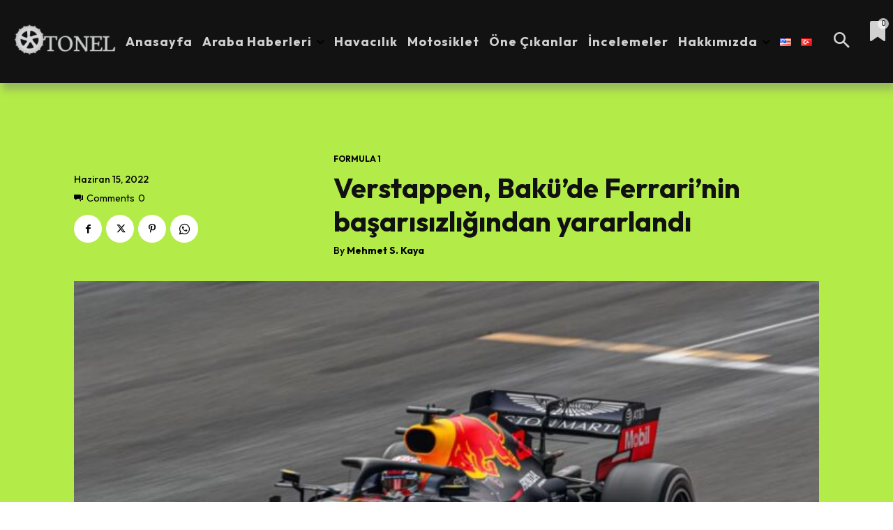

--- FILE ---
content_type: text/html; charset=UTF-8
request_url: https://otonel.com/tr/verstappen-baku-ferrari-basarisizligindan-yararlandi-442/
body_size: 72104
content:
<!DOCTYPE html><!--[if IE 8]>    <html class="ie8" lang="en"> <![endif]--><!--[if IE 9]>    <html class="ie9" lang="en"> <![endif]--><!--[if gt IE 8]><!--><html lang="tr-TR" prefix="og: https://ogp.me/ns#"><!--<![endif]--><head><meta charset="UTF-8"/>
<script>
// templated by golang 
function __setCMPv2RequestData() {
    window._CMPv2RequestData = {
	    "language": "en",
	    "stylingLogo": "//g.ezodn.com/utilcave_com/middleton/img.webp?dirname=otonel_com&amp;img=/logo/otonel_com"
    };
}
__setCMPv2RequestData();

var gtagLoadBackoff = 50;
function gtagLoadedCheck() {
    if(typeof gtag == 'undefined') {
        gtagLoadBackoff += 50;

        return setTimeout(function(){
            gtagLoadedCheck();
        }, gtagLoadBackoff);
    } else {
        gtag('consent', 'default', {
            'ad_storage': 'denied',
            'ad_user_data': 'denied',
            'ad_personalization': 'denied',
            'analytics_storage': 'denied'
        });
    }
}

gtagLoadedCheck();</script>

<script>var __ezHttpConsent={setByCat:function(src,tagType,attributes,category,force,customSetScriptFn=null){var setScript=function(){if(force||window.ezTcfConsent[category]){if(typeof customSetScriptFn==='function'){customSetScriptFn();}else{var scriptElement=document.createElement(tagType);scriptElement.src=src;attributes.forEach(function(attr){for(var key in attr){if(attr.hasOwnProperty(key)){scriptElement.setAttribute(key,attr[key]);}}});var firstScript=document.getElementsByTagName(tagType)[0];firstScript.parentNode.insertBefore(scriptElement,firstScript);}}};if(force||(window.ezTcfConsent&&window.ezTcfConsent.loaded)){setScript();}else if(typeof getEzConsentData==="function"){getEzConsentData().then(function(ezTcfConsent){if(ezTcfConsent&&ezTcfConsent.loaded){setScript();}else{console.error("cannot get ez consent data");force=true;setScript();}});}else{force=true;setScript();console.error("getEzConsentData is not a function");}},};</script>
<script>var ezTcfConsent=window.ezTcfConsent?window.ezTcfConsent:{loaded:false,store_info:false,develop_and_improve_services:false,measure_ad_performance:false,measure_content_performance:false,select_basic_ads:false,create_ad_profile:false,select_personalized_ads:false,create_content_profile:false,select_personalized_content:false,understand_audiences:false,use_limited_data_to_select_content:false,};function getEzConsentData(){return new Promise(function(resolve){document.addEventListener("ezConsentEvent",function(event){var ezTcfConsent=event.detail.ezTcfConsent;resolve(ezTcfConsent);});});}</script>
<script>if(typeof _setEzCookies!=='function'){function _setEzCookies(ezConsentData){var cookies=window.ezCookieQueue;for(var i=0;i<cookies.length;i++){var cookie=cookies[i];if(ezConsentData&&ezConsentData.loaded&&ezConsentData[cookie.tcfCategory]){document.cookie=cookie.name+"="+cookie.value;}}}}
window.ezCookieQueue=window.ezCookieQueue||[];if(typeof addEzCookies!=='function'){function addEzCookies(arr){window.ezCookieQueue=[...window.ezCookieQueue,...arr];}}
addEzCookies([]);if(window.ezTcfConsent&&window.ezTcfConsent.loaded){_setEzCookies(window.ezTcfConsent);}else if(typeof getEzConsentData==="function"){getEzConsentData().then(function(ezTcfConsent){if(ezTcfConsent&&ezTcfConsent.loaded){_setEzCookies(window.ezTcfConsent);}else{console.error("cannot get ez consent data");_setEzCookies(window.ezTcfConsent);}});}else{console.error("getEzConsentData is not a function");_setEzCookies(window.ezTcfConsent);}</script>
<script data-ezscrex='false' data-cfasync='false' data-pagespeed-no-defer>var __ez=__ez||{};__ez.stms=Date.now();__ez.evt={};__ez.script={};__ez.ck=__ez.ck||{};__ez.template={};__ez.template.isOrig=true;__ez.queue=__ez.queue||function(){var e=0,i=0,t=[],n=!1,o=[],r=[],s=!0,a=function(e,i,n,o,r,s,a){var l=arguments.length>7&&void 0!==arguments[7]?arguments[7]:window,d=this;this.name=e,this.funcName=i,this.parameters=null===n?null:w(n)?n:[n],this.isBlock=o,this.blockedBy=r,this.deleteWhenComplete=s,this.isError=!1,this.isComplete=!1,this.isInitialized=!1,this.proceedIfError=a,this.fWindow=l,this.isTimeDelay=!1,this.process=function(){f("... func = "+e),d.isInitialized=!0,d.isComplete=!0,f("... func.apply: "+e);var i=d.funcName.split("."),n=null,o=this.fWindow||window;i.length>3||(n=3===i.length?o[i[0]][i[1]][i[2]]:2===i.length?o[i[0]][i[1]]:o[d.funcName]),null!=n&&n.apply(null,this.parameters),!0===d.deleteWhenComplete&&delete t[e],!0===d.isBlock&&(f("----- F'D: "+d.name),m())}},l=function(e,i,t,n,o,r,s){var a=arguments.length>7&&void 0!==arguments[7]?arguments[7]:window,l=this;this.name=e,this.path=i,this.async=o,this.defer=r,this.isBlock=t,this.blockedBy=n,this.isInitialized=!1,this.isError=!1,this.isComplete=!1,this.proceedIfError=s,this.fWindow=a,this.isTimeDelay=!1,this.isPath=function(e){return"/"===e[0]&&"/"!==e[1]},this.getSrc=function(e){return void 0!==window.__ezScriptHost&&this.isPath(e)&&"banger.js"!==this.name?window.__ezScriptHost+e:e},this.process=function(){l.isInitialized=!0,f("... file = "+e);var i=this.fWindow?this.fWindow.document:document,t=i.createElement("script");t.src=this.getSrc(this.path),!0===o?t.async=!0:!0===r&&(t.defer=!0),t.onerror=function(){var e={url:window.location.href,name:l.name,path:l.path,user_agent:window.navigator.userAgent};"undefined"!=typeof _ezaq&&(e.pageview_id=_ezaq.page_view_id);var i=encodeURIComponent(JSON.stringify(e)),t=new XMLHttpRequest;t.open("GET","//g.ezoic.net/ezqlog?d="+i,!0),t.send(),f("----- ERR'D: "+l.name),l.isError=!0,!0===l.isBlock&&m()},t.onreadystatechange=t.onload=function(){var e=t.readyState;f("----- F'D: "+l.name),e&&!/loaded|complete/.test(e)||(l.isComplete=!0,!0===l.isBlock&&m())},i.getElementsByTagName("head")[0].appendChild(t)}},d=function(e,i){this.name=e,this.path="",this.async=!1,this.defer=!1,this.isBlock=!1,this.blockedBy=[],this.isInitialized=!0,this.isError=!1,this.isComplete=i,this.proceedIfError=!1,this.isTimeDelay=!1,this.process=function(){}};function c(e,i,n,s,a,d,c,u,f){var m=new l(e,i,n,s,a,d,c,f);!0===u?o[e]=m:r[e]=m,t[e]=m,h(m)}function h(e){!0!==u(e)&&0!=s&&e.process()}function u(e){if(!0===e.isTimeDelay&&!1===n)return f(e.name+" blocked = TIME DELAY!"),!0;if(w(e.blockedBy))for(var i=0;i<e.blockedBy.length;i++){var o=e.blockedBy[i];if(!1===t.hasOwnProperty(o))return f(e.name+" blocked = "+o),!0;if(!0===e.proceedIfError&&!0===t[o].isError)return!1;if(!1===t[o].isComplete)return f(e.name+" blocked = "+o),!0}return!1}function f(e){var i=window.location.href,t=new RegExp("[?&]ezq=([^&#]*)","i").exec(i);"1"===(t?t[1]:null)&&console.debug(e)}function m(){++e>200||(f("let's go"),p(o),p(r))}function p(e){for(var i in e)if(!1!==e.hasOwnProperty(i)){var t=e[i];!0===t.isComplete||u(t)||!0===t.isInitialized||!0===t.isError?!0===t.isError?f(t.name+": error"):!0===t.isComplete?f(t.name+": complete already"):!0===t.isInitialized&&f(t.name+": initialized already"):t.process()}}function w(e){return"[object Array]"==Object.prototype.toString.call(e)}return window.addEventListener("load",(function(){setTimeout((function(){n=!0,f("TDELAY -----"),m()}),5e3)}),!1),{addFile:c,addFileOnce:function(e,i,n,o,r,s,a,l,d){t[e]||c(e,i,n,o,r,s,a,l,d)},addDelayFile:function(e,i){var n=new l(e,i,!1,[],!1,!1,!0);n.isTimeDelay=!0,f(e+" ...  FILE! TDELAY"),r[e]=n,t[e]=n,h(n)},addFunc:function(e,n,s,l,d,c,u,f,m,p){!0===c&&(e=e+"_"+i++);var w=new a(e,n,s,l,d,u,f,p);!0===m?o[e]=w:r[e]=w,t[e]=w,h(w)},addDelayFunc:function(e,i,n){var o=new a(e,i,n,!1,[],!0,!0);o.isTimeDelay=!0,f(e+" ...  FUNCTION! TDELAY"),r[e]=o,t[e]=o,h(o)},items:t,processAll:m,setallowLoad:function(e){s=e},markLoaded:function(e){if(e&&0!==e.length){if(e in t){var i=t[e];!0===i.isComplete?f(i.name+" "+e+": error loaded duplicate"):(i.isComplete=!0,i.isInitialized=!0)}else t[e]=new d(e,!0);f("markLoaded dummyfile: "+t[e].name)}},logWhatsBlocked:function(){for(var e in t)!1!==t.hasOwnProperty(e)&&u(t[e])}}}();__ez.evt.add=function(e,t,n){e.addEventListener?e.addEventListener(t,n,!1):e.attachEvent?e.attachEvent("on"+t,n):e["on"+t]=n()},__ez.evt.remove=function(e,t,n){e.removeEventListener?e.removeEventListener(t,n,!1):e.detachEvent?e.detachEvent("on"+t,n):delete e["on"+t]};__ez.script.add=function(e){var t=document.createElement("script");t.src=e,t.async=!0,t.type="text/javascript",document.getElementsByTagName("head")[0].appendChild(t)};__ez.dot=__ez.dot||{};__ez.queue.addFileOnce('/detroitchicago/boise.js', '//go.ezodn.com/detroitchicago/boise.js?gcb=195-0&cb=5', true, [], true, false, true, false);__ez.queue.addFileOnce('/parsonsmaize/abilene.js', '//go.ezodn.com/parsonsmaize/abilene.js?gcb=195-0&cb=dc112bb7ea', true, [], true, false, true, false);__ez.queue.addFileOnce('/parsonsmaize/mulvane.js', '//go.ezodn.com/parsonsmaize/mulvane.js?gcb=195-0&cb=e75e48eec0', true, ['/parsonsmaize/abilene.js'], true, false, true, false);__ez.queue.addFileOnce('/detroitchicago/birmingham.js', '//go.ezodn.com/detroitchicago/birmingham.js?gcb=195-0&cb=539c47377c', true, ['/parsonsmaize/abilene.js'], true, false, true, false);</script>
<script data-ezscrex="false" type="text/javascript" data-cfasync="false">window._ezaq = Object.assign({"ad_cache_level":0,"adpicker_placement_cnt":0,"ai_placeholder_cache_level":0,"ai_placeholder_placement_cnt":-1,"article_category":"Formula 1","author":"Mehmet S. Kaya","domain":"otonel.com","domain_id":379981,"ezcache_level":0,"ezcache_skip_code":0,"has_bad_image":0,"has_bad_words":0,"is_sitespeed":0,"lt_cache_level":0,"publish_date":"2022-06-15","response_size":481980,"response_size_orig":476164,"response_time_orig":0,"template_id":120,"url":"https://otonel.com/tr/verstappen-baku-ferrari-basarisizligindan-yararlandi-442/","word_count":0,"worst_bad_word_level":0}, typeof window._ezaq !== "undefined" ? window._ezaq : {});__ez.queue.markLoaded('ezaqBaseReady');</script>
<script type='text/javascript' data-ezscrex='false' data-cfasync='false'>
window.ezAnalyticsStatic = true;
window._ez_send_requests_through_ezoic = true;window.ezWp = true;
function analyticsAddScript(script) {
	var ezDynamic = document.createElement('script');
	ezDynamic.type = 'text/javascript';
	ezDynamic.innerHTML = script;
	document.head.appendChild(ezDynamic);
}
function getCookiesWithPrefix() {
    var allCookies = document.cookie.split(';');
    var cookiesWithPrefix = {};

    for (var i = 0; i < allCookies.length; i++) {
        var cookie = allCookies[i].trim();

        for (var j = 0; j < arguments.length; j++) {
            var prefix = arguments[j];
            if (cookie.indexOf(prefix) === 0) {
                var cookieParts = cookie.split('=');
                var cookieName = cookieParts[0];
                var cookieValue = cookieParts.slice(1).join('=');
                cookiesWithPrefix[cookieName] = decodeURIComponent(cookieValue);
                break; // Once matched, no need to check other prefixes
            }
        }
    }

    return cookiesWithPrefix;
}
function productAnalytics() {
	var d = {"dhh":"//go.ezodn.com","pr":[6],"omd5":"cb6cd34eb6a6fd6e9d8192070470d78f","nar":"risk score"};
	d.u = _ezaq.url;
	d.p = _ezaq.page_view_id;
	d.v = _ezaq.visit_uuid;
	d.ab = _ezaq.ab_test_id;
	d.e = JSON.stringify(_ezaq);
	d.ref = document.referrer;
	d.c = getCookiesWithPrefix('active_template', 'ez', 'lp_');
	if(typeof ez_utmParams !== 'undefined') {
		d.utm = ez_utmParams;
	}

	var dataText = JSON.stringify(d);
	var xhr = new XMLHttpRequest();
	xhr.open('POST','//g.ezoic.net/ezais/analytics?cb=1', true);
	xhr.onload = function () {
		if (xhr.status!=200) {
            return;
		}

        if(document.readyState !== 'loading') {
            analyticsAddScript(xhr.response);
            return;
        }

        var eventFunc = function() {
            if(document.readyState === 'loading') {
                return;
            }
            document.removeEventListener('readystatechange', eventFunc, false);
            analyticsAddScript(xhr.response);
        };

        document.addEventListener('readystatechange', eventFunc, false);
	};
	xhr.setRequestHeader('Content-Type','text/plain');
	xhr.send(dataText);
}
__ez.queue.addFunc("productAnalytics", "productAnalytics", null, true, ['ezaqBaseReady'], false, false, false, true);
</script><base href="https://otonel.com/tr/verstappen-baku-ferrari-basarisizligindan-yararlandi-442/"/>
    <title>Verstappen, Bakü&#39;de Ferrari&#39;nin Başarısızlığından Yararlandı - Otonel</title>
    
    <meta name="viewport" content="width=device-width, initial-scale=1.0"/>
    <link rel="pingback" href="https://otonel.com/xmlrpc.php"/>
    	<style>img:is([sizes="auto" i], [sizes^="auto," i]) { contain-intrinsic-size: 3000px 1500px }</style>
	<link rel="alternate" href="https://otonel.com/verstappen-benefits-from-the-ferrari-failure-in-baku-247/" hreflang="en"/>
<link rel="alternate" href="https://otonel.com/tr/verstappen-baku-ferrari-basarisizligindan-yararlandi-442/" hreflang="tr"/>

<!-- Rank Math PRO tarafından Arama Motoru Optimizasyonu - https://rankmath.com/ -->
<meta name="description" content="Verstappen, Bakü&#39;deki Ferrari Arızasından Yararlandı. Max Verstappen, Bakü &#39;de (Azerbaycan) Red Bull takım arkadaşı Sergio Perez&#39;in önünde kazandı."/>
<meta name="robots" content="follow, index, max-snippet:-1, max-video-preview:-1, max-image-preview:large"/>
<link rel="canonical" href="https://otonel.com/tr/verstappen-baku-ferrari-basarisizligindan-yararlandi-442/"/>
<meta property="og:locale" content="tr_TR"/>
<meta property="og:type" content="article"/>
<meta property="og:title" content="Verstappen, Bakü&#39;de Ferrari&#39;nin Başarısızlığından Yararlandı - Otonel"/>
<meta property="og:description" content="Verstappen, Bakü&#39;deki Ferrari Arızasından Yararlandı. Max Verstappen, Bakü &#39;de (Azerbaycan) Red Bull takım arkadaşı Sergio Perez&#39;in önünde kazandı."/>
<meta property="og:url" content="https://otonel.com/tr/verstappen-baku-ferrari-basarisizligindan-yararlandi-442/"/>
<meta property="og:site_name" content="Otonel"/>
<meta property="article:section" content="Formula 1"/>
<meta property="og:updated_time" content="2022-10-25T14:26:38+00:00"/>
<meta property="og:image" content="https://otonel.com/wp-admin/admin-ajax.php?action=rank_math_overlay_thumb&amp;id=250&amp;type=play&amp;hash=d71301065c890b4cf38a023f7252edd1"/>
<meta property="og:image:secure_url" content="https://otonel.com/wp-admin/admin-ajax.php?action=rank_math_overlay_thumb&amp;id=250&amp;type=play&amp;hash=d71301065c890b4cf38a023f7252edd1"/>
<meta property="og:image:width" content="1055"/>
<meta property="og:image:height" content="621"/>
<meta property="og:image:alt" content="f1-baku-race-news-523-min"/>
<meta property="og:image:type" content="image/jpeg"/>
<meta property="article:published_time" content="2022-06-15T10:26:35+00:00"/>
<meta property="article:modified_time" content="2022-10-25T14:26:38+00:00"/>
<meta property="og:video" content="https://www.youtube.com/embed/9xCYKQXaK7A"/>
<meta property="video:duration" content="418"/>
<meta property="ya:ovs:upload_date" content="2022-06-12"/>
<meta property="ya:ovs:allow_embed" content="true"/>
<meta name="twitter:card" content="summary_large_image"/>
<meta name="twitter:title" content="Verstappen, Bakü&#39;de Ferrari&#39;nin Başarısızlığından Yararlandı - Otonel"/>
<meta name="twitter:description" content="Verstappen, Bakü&#39;deki Ferrari Arızasından Yararlandı. Max Verstappen, Bakü &#39;de (Azerbaycan) Red Bull takım arkadaşı Sergio Perez&#39;in önünde kazandı."/>
<meta name="twitter:image" content="https://otonel.com/wp-admin/admin-ajax.php?action=rank_math_overlay_thumb&amp;id=250&amp;type=play&amp;hash=d71301065c890b4cf38a023f7252edd1"/>
<meta name="twitter:label1" content="Yazan"/>
<meta name="twitter:data1" content="Mehmet S. Kaya"/>
<meta name="twitter:label2" content="Okuma süresi"/>
<meta name="twitter:data2" content="2 dakika"/>
<script type="application/ld+json" class="rank-math-schema-pro">{"@context":"https://schema.org","@graph":[{"@type":"Place","@id":"https://otonel.com/#place","address":{"@type":"PostalAddress","addressRegion":"Florida","postalCode":"33127","addressCountry":"United States"}},{"@type":"Organization","@id":"https://otonel.com/#organization","name":"Otonel","url":"https://otonel.com","email":"info@otonel.com","address":{"@type":"PostalAddress","addressRegion":"Florida","postalCode":"33127","addressCountry":"United States"},"logo":{"@type":"ImageObject","@id":"https://otonel.com/#logo","url":"https://otonel.com/wp-content/uploads/2022/07/otonel-500x500-logo-min.png","contentUrl":"https://otonel.com/wp-content/uploads/2022/07/otonel-500x500-logo-min.png","caption":"Otonel","inLanguage":"tr","width":"500","height":"500"},"location":{"@id":"https://otonel.com/#place"}},{"@type":"WebSite","@id":"https://otonel.com/#website","url":"https://otonel.com","name":"Otonel","publisher":{"@id":"https://otonel.com/#organization"},"inLanguage":"tr"},{"@type":"ImageObject","@id":"https://otonel.com/wp-content/uploads/2022/06/f1-baku-race-news-523-min.jpg","url":"https://otonel.com/wp-content/uploads/2022/06/f1-baku-race-news-523-min.jpg","width":"1055","height":"621","caption":"f1-baku-race-news-523-min","inLanguage":"tr"},{"@type":"WebPage","@id":"https://otonel.com/tr/verstappen-baku-ferrari-basarisizligindan-yararlandi-442/#webpage","url":"https://otonel.com/tr/verstappen-baku-ferrari-basarisizligindan-yararlandi-442/","name":"Verstappen, Bak\u00fc&#039;de Ferrari&#039;nin Ba\u015far\u0131s\u0131zl\u0131\u011f\u0131ndan Yararland\u0131 - Otonel","datePublished":"2022-06-15T10:26:35+00:00","dateModified":"2022-10-25T14:26:38+00:00","isPartOf":{"@id":"https://otonel.com/#website"},"primaryImageOfPage":{"@id":"https://otonel.com/wp-content/uploads/2022/06/f1-baku-race-news-523-min.jpg"},"inLanguage":"tr"},{"@type":"Person","@id":"https://otonel.com/tr/author/msk/","name":"Mehmet S. Kaya","url":"https://otonel.com/tr/author/msk/","image":{"@type":"ImageObject","@id":"https://otonel.com/wp-content/litespeed/avatar/86dbddf6edfdd0ece6bdeb6924a0cb4c.jpg?ver=1762785690","url":"https://otonel.com/wp-content/litespeed/avatar/86dbddf6edfdd0ece6bdeb6924a0cb4c.jpg?ver=1762785690","caption":"Mehmet S. Kaya","inLanguage":"tr"},"sameAs":["https://otonel.com"],"worksFor":{"@id":"https://otonel.com/#organization"}},{"headline":"Verstappen, Bak\u00fc&#039;de Ferrari&#039;nin Ba\u015far\u0131s\u0131zl\u0131\u011f\u0131ndan Yararland\u0131 - Otonel","description":"Verstappen, Bak\u00fc&#039;deki Ferrari Ar\u0131zas\u0131ndan Yararland\u0131. Max Verstappen, Bak\u00fc &#039;de (Azerbaycan) Red Bull tak\u0131m arkada\u015f\u0131 Sergio Perez&#039;in \u00f6n\u00fcnde kazand\u0131.","datePublished":"2022-06-15T10:26:35+00:00","dateModified":"2022-10-25T14:26:38+00:00","image":{"@id":"https://otonel.com/wp-content/uploads/2022/06/f1-baku-race-news-523-min.jpg"},"author":{"@id":"https://otonel.com/tr/author/msk/","name":"Mehmet S. Kaya"},"@type":"Article","copyrightYear":"2022","name":"Verstappen, Bak\u00fc&#039;de Ferrari&#039;nin Ba\u015far\u0131s\u0131zl\u0131\u011f\u0131ndan Yararland\u0131 - Otonel","articleSection":"Formula 1","@id":"https://otonel.com/tr/verstappen-baku-ferrari-basarisizligindan-yararlandi-442/#schema-3004","isPartOf":{"@id":"https://otonel.com/tr/verstappen-baku-ferrari-basarisizligindan-yararlandi-442/#webpage"},"publisher":{"@id":"https://otonel.com/#organization"},"inLanguage":"tr","mainEntityOfPage":{"@id":"https://otonel.com/tr/verstappen-baku-ferrari-basarisizligindan-yararlandi-442/#webpage"}},{"@type":"VideoObject","name":"Race Highlights | 2022 Azerbaijan Grand Prix","description":"Another huge twist in the story of 2022, as the championship hots up in the Land of Fire...For more F1\u00ae videos, visit http://www.Formula1.comFollow F1\u00ae:http:...","uploadDate":"2022-06-12","thumbnailUrl":"https://otonel.com/wp-content/uploads/2022/06/f1-baku-race-news-523-min.jpg","embedUrl":"https://www.youtube.com/embed/9xCYKQXaK7A","duration":"PT6M58S","width":"1280","height":"720","isFamilyFriendly":"True","@id":"https://otonel.com/tr/verstappen-baku-ferrari-basarisizligindan-yararlandi-442/#schema-3005","isPartOf":{"@id":"https://otonel.com/tr/verstappen-baku-ferrari-basarisizligindan-yararlandi-442/#webpage"},"publisher":{"@id":"https://otonel.com/#organization"},"inLanguage":"tr"}]}</script>
<!-- /Rank Math WordPress SEO eklentisi -->

<link rel="dns-prefetch" href="//www.googletagmanager.com"/>
<link rel="dns-prefetch" href="//fonts.googleapis.com"/>
<link rel="dns-prefetch" href="//pagead2.googlesyndication.com"/>
<link rel="alternate" type="application/rss+xml" title="Otonel » akışı" href="https://otonel.com/tr/feed/"/>
<link rel="alternate" type="application/rss+xml" title="Otonel » yorum akışı" href="https://otonel.com/tr/comments/feed/"/>
<link rel="alternate" type="application/rss+xml" title="Otonel » Verstappen, Bakü’de Ferrari’nin başarısızlığından yararlandı yorum akışı" href="https://otonel.com/tr/verstappen-baku-ferrari-basarisizligindan-yararlandi-442/feed/"/>
<link rel="stylesheet" id="litespeed-cache-dummy-css" href="https://otonel.com/wp-content/plugins/litespeed-cache/assets/css/litespeed-dummy.css?ver=6.8.3" type="text/css" media="all"/>
<link rel="stylesheet" id="wp-block-library-css" href="https://otonel.com/wp-includes/css/dist/block-library/style.min.css?ver=6.8.3" type="text/css" media="all"/>
<style id="classic-theme-styles-inline-css" type="text/css">
/*! This file is auto-generated */
.wp-block-button__link{color:#fff;background-color:#32373c;border-radius:9999px;box-shadow:none;text-decoration:none;padding:calc(.667em + 2px) calc(1.333em + 2px);font-size:1.125em}.wp-block-file__button{background:#32373c;color:#fff;text-decoration:none}
</style>
<style id="global-styles-inline-css" type="text/css">
:root{--wp--preset--aspect-ratio--square: 1;--wp--preset--aspect-ratio--4-3: 4/3;--wp--preset--aspect-ratio--3-4: 3/4;--wp--preset--aspect-ratio--3-2: 3/2;--wp--preset--aspect-ratio--2-3: 2/3;--wp--preset--aspect-ratio--16-9: 16/9;--wp--preset--aspect-ratio--9-16: 9/16;--wp--preset--color--black: #000000;--wp--preset--color--cyan-bluish-gray: #abb8c3;--wp--preset--color--white: #ffffff;--wp--preset--color--pale-pink: #f78da7;--wp--preset--color--vivid-red: #cf2e2e;--wp--preset--color--luminous-vivid-orange: #ff6900;--wp--preset--color--luminous-vivid-amber: #fcb900;--wp--preset--color--light-green-cyan: #7bdcb5;--wp--preset--color--vivid-green-cyan: #00d084;--wp--preset--color--pale-cyan-blue: #8ed1fc;--wp--preset--color--vivid-cyan-blue: #0693e3;--wp--preset--color--vivid-purple: #9b51e0;--wp--preset--gradient--vivid-cyan-blue-to-vivid-purple: linear-gradient(135deg,rgba(6,147,227,1) 0%,rgb(155,81,224) 100%);--wp--preset--gradient--light-green-cyan-to-vivid-green-cyan: linear-gradient(135deg,rgb(122,220,180) 0%,rgb(0,208,130) 100%);--wp--preset--gradient--luminous-vivid-amber-to-luminous-vivid-orange: linear-gradient(135deg,rgba(252,185,0,1) 0%,rgba(255,105,0,1) 100%);--wp--preset--gradient--luminous-vivid-orange-to-vivid-red: linear-gradient(135deg,rgba(255,105,0,1) 0%,rgb(207,46,46) 100%);--wp--preset--gradient--very-light-gray-to-cyan-bluish-gray: linear-gradient(135deg,rgb(238,238,238) 0%,rgb(169,184,195) 100%);--wp--preset--gradient--cool-to-warm-spectrum: linear-gradient(135deg,rgb(74,234,220) 0%,rgb(151,120,209) 20%,rgb(207,42,186) 40%,rgb(238,44,130) 60%,rgb(251,105,98) 80%,rgb(254,248,76) 100%);--wp--preset--gradient--blush-light-purple: linear-gradient(135deg,rgb(255,206,236) 0%,rgb(152,150,240) 100%);--wp--preset--gradient--blush-bordeaux: linear-gradient(135deg,rgb(254,205,165) 0%,rgb(254,45,45) 50%,rgb(107,0,62) 100%);--wp--preset--gradient--luminous-dusk: linear-gradient(135deg,rgb(255,203,112) 0%,rgb(199,81,192) 50%,rgb(65,88,208) 100%);--wp--preset--gradient--pale-ocean: linear-gradient(135deg,rgb(255,245,203) 0%,rgb(182,227,212) 50%,rgb(51,167,181) 100%);--wp--preset--gradient--electric-grass: linear-gradient(135deg,rgb(202,248,128) 0%,rgb(113,206,126) 100%);--wp--preset--gradient--midnight: linear-gradient(135deg,rgb(2,3,129) 0%,rgb(40,116,252) 100%);--wp--preset--font-size--small: 11px;--wp--preset--font-size--medium: 20px;--wp--preset--font-size--large: 32px;--wp--preset--font-size--x-large: 42px;--wp--preset--font-size--regular: 15px;--wp--preset--font-size--larger: 50px;--wp--preset--spacing--20: 0.44rem;--wp--preset--spacing--30: 0.67rem;--wp--preset--spacing--40: 1rem;--wp--preset--spacing--50: 1.5rem;--wp--preset--spacing--60: 2.25rem;--wp--preset--spacing--70: 3.38rem;--wp--preset--spacing--80: 5.06rem;--wp--preset--shadow--natural: 6px 6px 9px rgba(0, 0, 0, 0.2);--wp--preset--shadow--deep: 12px 12px 50px rgba(0, 0, 0, 0.4);--wp--preset--shadow--sharp: 6px 6px 0px rgba(0, 0, 0, 0.2);--wp--preset--shadow--outlined: 6px 6px 0px -3px rgba(255, 255, 255, 1), 6px 6px rgba(0, 0, 0, 1);--wp--preset--shadow--crisp: 6px 6px 0px rgba(0, 0, 0, 1);}:where(.is-layout-flex){gap: 0.5em;}:where(.is-layout-grid){gap: 0.5em;}body .is-layout-flex{display: flex;}.is-layout-flex{flex-wrap: wrap;align-items: center;}.is-layout-flex > :is(*, div){margin: 0;}body .is-layout-grid{display: grid;}.is-layout-grid > :is(*, div){margin: 0;}:where(.wp-block-columns.is-layout-flex){gap: 2em;}:where(.wp-block-columns.is-layout-grid){gap: 2em;}:where(.wp-block-post-template.is-layout-flex){gap: 1.25em;}:where(.wp-block-post-template.is-layout-grid){gap: 1.25em;}.has-black-color{color: var(--wp--preset--color--black) !important;}.has-cyan-bluish-gray-color{color: var(--wp--preset--color--cyan-bluish-gray) !important;}.has-white-color{color: var(--wp--preset--color--white) !important;}.has-pale-pink-color{color: var(--wp--preset--color--pale-pink) !important;}.has-vivid-red-color{color: var(--wp--preset--color--vivid-red) !important;}.has-luminous-vivid-orange-color{color: var(--wp--preset--color--luminous-vivid-orange) !important;}.has-luminous-vivid-amber-color{color: var(--wp--preset--color--luminous-vivid-amber) !important;}.has-light-green-cyan-color{color: var(--wp--preset--color--light-green-cyan) !important;}.has-vivid-green-cyan-color{color: var(--wp--preset--color--vivid-green-cyan) !important;}.has-pale-cyan-blue-color{color: var(--wp--preset--color--pale-cyan-blue) !important;}.has-vivid-cyan-blue-color{color: var(--wp--preset--color--vivid-cyan-blue) !important;}.has-vivid-purple-color{color: var(--wp--preset--color--vivid-purple) !important;}.has-black-background-color{background-color: var(--wp--preset--color--black) !important;}.has-cyan-bluish-gray-background-color{background-color: var(--wp--preset--color--cyan-bluish-gray) !important;}.has-white-background-color{background-color: var(--wp--preset--color--white) !important;}.has-pale-pink-background-color{background-color: var(--wp--preset--color--pale-pink) !important;}.has-vivid-red-background-color{background-color: var(--wp--preset--color--vivid-red) !important;}.has-luminous-vivid-orange-background-color{background-color: var(--wp--preset--color--luminous-vivid-orange) !important;}.has-luminous-vivid-amber-background-color{background-color: var(--wp--preset--color--luminous-vivid-amber) !important;}.has-light-green-cyan-background-color{background-color: var(--wp--preset--color--light-green-cyan) !important;}.has-vivid-green-cyan-background-color{background-color: var(--wp--preset--color--vivid-green-cyan) !important;}.has-pale-cyan-blue-background-color{background-color: var(--wp--preset--color--pale-cyan-blue) !important;}.has-vivid-cyan-blue-background-color{background-color: var(--wp--preset--color--vivid-cyan-blue) !important;}.has-vivid-purple-background-color{background-color: var(--wp--preset--color--vivid-purple) !important;}.has-black-border-color{border-color: var(--wp--preset--color--black) !important;}.has-cyan-bluish-gray-border-color{border-color: var(--wp--preset--color--cyan-bluish-gray) !important;}.has-white-border-color{border-color: var(--wp--preset--color--white) !important;}.has-pale-pink-border-color{border-color: var(--wp--preset--color--pale-pink) !important;}.has-vivid-red-border-color{border-color: var(--wp--preset--color--vivid-red) !important;}.has-luminous-vivid-orange-border-color{border-color: var(--wp--preset--color--luminous-vivid-orange) !important;}.has-luminous-vivid-amber-border-color{border-color: var(--wp--preset--color--luminous-vivid-amber) !important;}.has-light-green-cyan-border-color{border-color: var(--wp--preset--color--light-green-cyan) !important;}.has-vivid-green-cyan-border-color{border-color: var(--wp--preset--color--vivid-green-cyan) !important;}.has-pale-cyan-blue-border-color{border-color: var(--wp--preset--color--pale-cyan-blue) !important;}.has-vivid-cyan-blue-border-color{border-color: var(--wp--preset--color--vivid-cyan-blue) !important;}.has-vivid-purple-border-color{border-color: var(--wp--preset--color--vivid-purple) !important;}.has-vivid-cyan-blue-to-vivid-purple-gradient-background{background: var(--wp--preset--gradient--vivid-cyan-blue-to-vivid-purple) !important;}.has-light-green-cyan-to-vivid-green-cyan-gradient-background{background: var(--wp--preset--gradient--light-green-cyan-to-vivid-green-cyan) !important;}.has-luminous-vivid-amber-to-luminous-vivid-orange-gradient-background{background: var(--wp--preset--gradient--luminous-vivid-amber-to-luminous-vivid-orange) !important;}.has-luminous-vivid-orange-to-vivid-red-gradient-background{background: var(--wp--preset--gradient--luminous-vivid-orange-to-vivid-red) !important;}.has-very-light-gray-to-cyan-bluish-gray-gradient-background{background: var(--wp--preset--gradient--very-light-gray-to-cyan-bluish-gray) !important;}.has-cool-to-warm-spectrum-gradient-background{background: var(--wp--preset--gradient--cool-to-warm-spectrum) !important;}.has-blush-light-purple-gradient-background{background: var(--wp--preset--gradient--blush-light-purple) !important;}.has-blush-bordeaux-gradient-background{background: var(--wp--preset--gradient--blush-bordeaux) !important;}.has-luminous-dusk-gradient-background{background: var(--wp--preset--gradient--luminous-dusk) !important;}.has-pale-ocean-gradient-background{background: var(--wp--preset--gradient--pale-ocean) !important;}.has-electric-grass-gradient-background{background: var(--wp--preset--gradient--electric-grass) !important;}.has-midnight-gradient-background{background: var(--wp--preset--gradient--midnight) !important;}.has-small-font-size{font-size: var(--wp--preset--font-size--small) !important;}.has-medium-font-size{font-size: var(--wp--preset--font-size--medium) !important;}.has-large-font-size{font-size: var(--wp--preset--font-size--large) !important;}.has-x-large-font-size{font-size: var(--wp--preset--font-size--x-large) !important;}
:where(.wp-block-post-template.is-layout-flex){gap: 1.25em;}:where(.wp-block-post-template.is-layout-grid){gap: 1.25em;}
:where(.wp-block-columns.is-layout-flex){gap: 2em;}:where(.wp-block-columns.is-layout-grid){gap: 2em;}
:root :where(.wp-block-pullquote){font-size: 1.5em;line-height: 1.6;}
</style>
<link rel="stylesheet" id="td-plugin-multi-purpose-css" href="https://otonel.com/wp-content/plugins/td-composer/td-multi-purpose/style.css?ver=3833ae26cf1f9d406448012ce1734aa1" type="text/css" media="all"/>
<link rel="stylesheet" id="google-fonts-style-css" href="https://fonts.googleapis.com/css?family=Outfit%3A400%2C500%2C500italic%2C600%2C600italic%2C700%2C700italic%2C800%2C800italic%2C900%2C900italic%7COpen+Sans%3A400%2C600%2C700%2C500%2C500italic%2C600italic%2C700italic%2C800%2C800italic%2C900%2C900italic%7CRoboto%3A400%2C500%2C700%2C500italic%2C600%2C600italic%2C700italic%2C800%2C800italic%2C900%2C900italic%7COutfit%3A700%2C400%2C500%2C600&amp;display=swap&amp;ver=12.6.2" type="text/css" media="all"/>
<link rel="stylesheet" id="tds-front-css" href="https://otonel.com/wp-content/plugins/td-subscription/assets/css/tds-front.css?ver=1.7.1" type="text/css" media="all"/>
<link rel="stylesheet" id="font_awesome-css" href="https://otonel.com/wp-content/plugins/td-composer/assets/fonts/font-awesome/font-awesome.css?ver=3833ae26cf1f9d406448012ce1734aa1" type="text/css" media="all"/>
<link rel="stylesheet" id="td-theme-css" href="https://otonel.com/wp-content/themes/Newspaper-nulled/style.css?ver=12.6.2" type="text/css" media="all"/>
<style id="td-theme-inline-css" type="text/css">
    
        /* custom css - generated by TagDiv Composer */
        @media (max-width: 767px) {
            .td-header-desktop-wrap {
                display: none;
            }
        }
        @media (min-width: 767px) {
            .td-header-mobile-wrap {
                display: none;
            }
        }
    
	
</style>
<link rel="stylesheet" id="td-legacy-framework-front-style-css" href="https://otonel.com/wp-content/plugins/td-composer/legacy/Newspaper/assets/css/td_legacy_main.css?ver=3833ae26cf1f9d406448012ce1734aa1" type="text/css" media="all"/>
<link rel="stylesheet" id="td-standard-pack-framework-front-style-css" href="https://otonel.com/wp-content/plugins/td-standard-pack/Newspaper/assets/css/td_standard_pack_main.css?ver=9c79b36358200da4c4662c5aa9454675" type="text/css" media="all"/>
<link rel="stylesheet" id="tdb_style_cloud_templates_front-css" href="https://otonel.com/wp-content/plugins/td-cloud-library/assets/css/tdb_main.css?ver=34c58173fa732974ccb0ca4df5ede162" type="text/css" media="all"/>
<script type="text/javascript" src="https://otonel.com/wp-includes/js/jquery/jquery.min.js?ver=3.7.1" id="jquery-core-js"></script>
<script type="text/javascript" src="https://otonel.com/wp-includes/js/jquery/jquery-migrate.min.js?ver=3.4.1" id="jquery-migrate-js"></script>

<!-- Site Kit tarafından eklenen Google etiketi (gtag.js) snippet'i -->
<!-- Google Analytics snippet added by Site Kit -->
<script type="text/javascript" src="https://www.googletagmanager.com/gtag/js?id=G-8VTS7DCJC6" id="google_gtagjs-js" async=""></script>
<script type="text/javascript" id="google_gtagjs-js-after">
/* <![CDATA[ */
window.dataLayer = window.dataLayer || [];function gtag(){dataLayer.push(arguments);}
gtag("set","linker",{"domains":["otonel.com"]});
gtag("js", new Date());
gtag("set", "developer_id.dZTNiMT", true);
gtag("config", "G-8VTS7DCJC6");
/* ]]> */
</script>
<link rel="https://api.w.org/" href="https://otonel.com/wp-json/"/><link rel="alternate" title="JSON" type="application/json" href="https://otonel.com/wp-json/wp/v2/posts/442"/><link rel="EditURI" type="application/rsd+xml" title="RSD" href="https://otonel.com/xmlrpc.php?rsd"/>
<meta name="generator" content="WordPress 6.8.3"/>
<link rel="shortlink" href="https://otonel.com/?p=442"/>
<link rel="alternate" title="oEmbed (JSON)" type="application/json+oembed" href="https://otonel.com/wp-json/oembed/1.0/embed?url=https%3A%2F%2Fotonel.com%2Ftr%2Fverstappen-baku-ferrari-basarisizligindan-yararlandi-442%2F"/>
<link rel="alternate" title="oEmbed (XML)" type="text/xml+oembed" href="https://otonel.com/wp-json/oembed/1.0/embed?url=https%3A%2F%2Fotonel.com%2Ftr%2Fverstappen-baku-ferrari-basarisizligindan-yararlandi-442%2F&amp;format=xml"/>
<meta name="generator" content="Site Kit by Google 1.162.1"/><!--[if lt IE 9]><script src="https://cdnjs.cloudflare.com/ajax/libs/html5shiv/3.7.3/html5shiv.js"></script><![endif]-->
        <script>
        window.tdb_global_vars = {"wpRestUrl":"https:\/\/otonel.com\/wp-json\/","permalinkStructure":"\/%postname%-%post_id%\/"};
        window.tdb_p_autoload_vars = {"isAjax":false,"isAdminBarShowing":false,"autoloadScrollPercent":50,"postAutoloadStatus":"off","origPostEditUrl":null};
    </script>
    
    <style id="tdb-global-colors">
        /* custom css - generated by TagDiv Composer */
        :root {--accent-color: #fff;--insight-accent: #b33d72;--insight-white: #FFFFFF;--insight-black: #000000;--insight-turquoise: #b3eb48;--insight-transparentmodal: rgba(255,255,255,0.66);--insight-transparentdark-blue: rgba(0,0,0,0.2);--insight-transparent-turquoise: rgba(179, 235, 72, 0.49);--insight-gray: #cccccc;--insight-purple: #8c2051;--insight-diff-green: #ebffa3;}
    </style>
	
    <style id="tdb-global-fonts">
        :root {--insight-primary: Outfit;--insight-secondary: Quattrocento;}
    </style>
    
<!-- Site Kit tarafından eklenen Google AdSense meta etiketleri -->
<meta name="google-adsense-platform-account" content="ca-host-pub-2644536267352236"/>
<meta name="google-adsense-platform-domain" content="sitekit.withgoogle.com"/>
<!-- Site Kit tarafından eklenen Google AdSense meta etiketlerine son verin -->

<!-- Google AdSense snippet added by Site Kit -->
<script type="text/javascript" async="async" src="https://pagead2.googlesyndication.com/pagead/js/adsbygoogle.js?client=ca-pub-9243062851680581&amp;host=ca-host-pub-2644536267352236" crossorigin="anonymous"></script>

<!-- End Google AdSense snippet added by Site Kit -->

<!-- JS generated by theme -->

<script>
    
    

	    var tdBlocksArray = []; //here we store all the items for the current page

	    // td_block class - each ajax block uses a object of this class for requests
	    function tdBlock() {
		    this.id = '';
		    this.block_type = 1; //block type id (1-234 etc)
		    this.atts = '';
		    this.td_column_number = '';
		    this.td_current_page = 1; //
		    this.post_count = 0; //from wp
		    this.found_posts = 0; //from wp
		    this.max_num_pages = 0; //from wp
		    this.td_filter_value = ''; //current live filter value
		    this.is_ajax_running = false;
		    this.td_user_action = ''; // load more or infinite loader (used by the animation)
		    this.header_color = '';
		    this.ajax_pagination_infinite_stop = ''; //show load more at page x
	    }

        // td_js_generator - mini detector
        ( function () {
            var htmlTag = document.getElementsByTagName("html")[0];

	        if ( navigator.userAgent.indexOf("MSIE 10.0") > -1 ) {
                htmlTag.className += ' ie10';
            }

            if ( !!navigator.userAgent.match(/Trident.*rv\:11\./) ) {
                htmlTag.className += ' ie11';
            }

	        if ( navigator.userAgent.indexOf("Edge") > -1 ) {
                htmlTag.className += ' ieEdge';
            }

            if ( /(iPad|iPhone|iPod)/g.test(navigator.userAgent) ) {
                htmlTag.className += ' td-md-is-ios';
            }

            var user_agent = navigator.userAgent.toLowerCase();
            if ( user_agent.indexOf("android") > -1 ) {
                htmlTag.className += ' td-md-is-android';
            }

            if ( -1 !== navigator.userAgent.indexOf('Mac OS X')  ) {
                htmlTag.className += ' td-md-is-os-x';
            }

            if ( /chrom(e|ium)/.test(navigator.userAgent.toLowerCase()) ) {
               htmlTag.className += ' td-md-is-chrome';
            }

            if ( -1 !== navigator.userAgent.indexOf('Firefox') ) {
                htmlTag.className += ' td-md-is-firefox';
            }

            if ( -1 !== navigator.userAgent.indexOf('Safari') && -1 === navigator.userAgent.indexOf('Chrome') ) {
                htmlTag.className += ' td-md-is-safari';
            }

            if( -1 !== navigator.userAgent.indexOf('IEMobile') ){
                htmlTag.className += ' td-md-is-iemobile';
            }

        })();

        var tdLocalCache = {};

        ( function () {
            "use strict";

            tdLocalCache = {
                data: {},
                remove: function (resource_id) {
                    delete tdLocalCache.data[resource_id];
                },
                exist: function (resource_id) {
                    return tdLocalCache.data.hasOwnProperty(resource_id) && tdLocalCache.data[resource_id] !== null;
                },
                get: function (resource_id) {
                    return tdLocalCache.data[resource_id];
                },
                set: function (resource_id, cachedData) {
                    tdLocalCache.remove(resource_id);
                    tdLocalCache.data[resource_id] = cachedData;
                }
            };
        })();

    
    
var td_viewport_interval_list=[{"limitBottom":767,"sidebarWidth":228},{"limitBottom":1018,"sidebarWidth":300},{"limitBottom":1140,"sidebarWidth":324}];
var td_animation_stack_effect="type0";
var tds_animation_stack=true;
var td_animation_stack_specific_selectors=".entry-thumb, img, .td-lazy-img";
var td_animation_stack_general_selectors=".td-animation-stack img, .td-animation-stack .entry-thumb, .post img, .td-animation-stack .td-lazy-img";
var tds_show_more_info="Show more info";
var tds_show_less_info="Show less info";
var tdc_is_installed="yes";
var td_ajax_url="https:\/\/otonel.com\/wp-admin\/admin-ajax.php?td_theme_name=Newspaper&v=12.6.2";
var td_get_template_directory_uri="https:\/\/otonel.com\/wp-content\/plugins\/td-composer\/legacy\/common";
var tds_snap_menu="";
var tds_logo_on_sticky="";
var tds_header_style="";
var td_please_wait="L\u00fctfen Bekleyin...";
var td_email_user_pass_incorrect="Kullan\u0131c\u0131 ad\u0131 veya \u015fifre yanl\u0131\u015f!";
var td_email_user_incorrect="Email veya kullan\u0131c\u0131 ad\u0131 yanl\u0131\u015f!";
var td_email_incorrect="Email yanl\u0131\u015f!";
var td_user_incorrect="Kullan\u0131c\u0131 ad\u0131 yanl\u0131\u015f!";
var td_email_user_empty="E-posta veya kullan\u0131c\u0131 ad\u0131 bo\u015f!";
var td_pass_empty="Bo\u015f ge\u00e7!";
var td_pass_pattern_incorrect="Ge\u00e7ersiz ge\u00e7i\u015f deseni!";
var td_retype_pass_incorrect="Retyped Pass incorrect!";
var tds_more_articles_on_post_enable="";
var tds_more_articles_on_post_time_to_wait="";
var tds_more_articles_on_post_pages_distance_from_top=0;
var tds_captcha="";
var tds_theme_color_site_wide="#ffffff";
var tds_smart_sidebar="";
var tdThemeName="Newspaper";
var tdThemeNameWl="Newspaper";
var td_magnific_popup_translation_tPrev="\u00d6nceki (Sol ok tu\u015fu)";
var td_magnific_popup_translation_tNext="Sonraki (Sa\u011f ok tu\u015fu)";
var td_magnific_popup_translation_tCounter="%curr% \/ %total%";
var td_magnific_popup_translation_ajax_tError="%url% linkindeki i\u00e7erik y\u00fcklenemedi.";
var td_magnific_popup_translation_image_tError="%curr% nolu imaj y\u00fcklenemedi.";
var tdBlockNonce="f82f3abdc9";
var tdMobileMenu="enabled";
var tdMobileSearch="enabled";
var tdDateNamesI18n={"month_names":["Ocak","\u015eubat","Mart","Nisan","May\u0131s","Haziran","Temmuz","A\u011fustos","Eyl\u00fcl","Ekim","Kas\u0131m","Aral\u0131k"],"month_names_short":["Oca","\u015eub","Mar","Nis","May","Haz","Tem","A\u011fu","Eyl","Eki","Kas","Ara"],"day_names":["Pazar","Pazartesi","Sal\u0131","\u00c7ar\u015famba","Per\u015fembe","Cuma","Cumartesi"],"day_names_short":["Paz","Pts","Sal","\u00c7ar","Per","Cum","Cts"]};
var td_reset_pass_empty="Please enter a new password before proceeding.";
var td_reset_pass_confirm_empty="Please confirm the new password before proceeding.";
var td_reset_pass_not_matching="Please make sure that the passwords match.";
var tdb_modal_confirm="Save";
var tdb_modal_cancel="Cancel";
var tdb_modal_confirm_alt="Yes";
var tdb_modal_cancel_alt="No";
var td_ad_background_click_link="";
var td_ad_background_click_target="";
</script>


<!-- Header style compiled by theme -->

<style>
/* custom css - generated by TagDiv Composer */
    
/* custom css - generated by TagDiv Composer */
.td-mobile-content .td-mobile-main-menu > li > a {
        font-family:Outfit;
	font-size:33px;
	
    }
    
    .td-mobile-content .sub-menu a {
        font-family:Outfit;
	font-size:33px;
	
    }
    
	#td-mobile-nav,
	#td-mobile-nav .wpb_button,
	.td-search-wrap-mob {
		font-family:Outfit;
	
	}


	
    
    
    
    
    
    
    
    
    


    :root{--td_theme_color:#ffffff;--td_slider_text:rgba(255,255,255,0.7);--td_mobile_menu_color:#5200ff;--td_mobile_gradient_one_mob:#5200ff;--td_mobile_gradient_two_mob:#5200ff;--td_mobile_text_active_color:#5200ff;--td_mobile_button_background_mob:#5200ff;--td_mobile_button_color_mob:#ffffff;--td_login_button_background:#5200ff;--td_login_button_color:#ffffff;--td_login_hover_background:#cccccc;--td_login_hover_color:#cccccc;--td_login_gradient_one:#5200ff;--td_login_gradient_two:#5200ff;}/* custom css - generated by TagDiv Composer */
.td-header-style-12 .td-header-menu-wrap-full,
    .td-header-style-12 .td-affix,
    .td-grid-style-1.td-hover-1 .td-big-grid-post:hover .td-post-category,
    .td-grid-style-5.td-hover-1 .td-big-grid-post:hover .td-post-category,
    .td_category_template_3 .td-current-sub-category,
    .td_category_template_8 .td-category-header .td-category a.td-current-sub-category,
    .td_category_template_4 .td-category-siblings .td-category a:hover,
     .td_block_big_grid_9.td-grid-style-1 .td-post-category,
    .td_block_big_grid_9.td-grid-style-5 .td-post-category,
    .td-grid-style-6.td-hover-1 .td-module-thumb:after,
     .tdm-menu-active-style5 .td-header-menu-wrap .sf-menu > .current-menu-item > a,
    .tdm-menu-active-style5 .td-header-menu-wrap .sf-menu > .current-menu-ancestor > a,
    .tdm-menu-active-style5 .td-header-menu-wrap .sf-menu > .current-category-ancestor > a,
    .tdm-menu-active-style5 .td-header-menu-wrap .sf-menu > li > a:hover,
    .tdm-menu-active-style5 .td-header-menu-wrap .sf-menu > .sfHover > a {
        background-color: #ffffff;
    }
    
    .td_mega_menu_sub_cats .cur-sub-cat,
    .td-mega-span h3 a:hover,
    .td_mod_mega_menu:hover .entry-title a,
    .header-search-wrap .result-msg a:hover,
    .td-header-top-menu .td-drop-down-search .td_module_wrap:hover .entry-title a,
    .td-header-top-menu .td-icon-search:hover,
    .td-header-wrap .result-msg a:hover,
    .top-header-menu li a:hover,
    .top-header-menu .current-menu-item > a,
    .top-header-menu .current-menu-ancestor > a,
    .top-header-menu .current-category-ancestor > a,
    .td-social-icon-wrap > a:hover,
    .td-header-sp-top-widget .td-social-icon-wrap a:hover,
    .td_mod_related_posts:hover h3 > a,
    .td-post-template-11 .td-related-title .td-related-left:hover,
    .td-post-template-11 .td-related-title .td-related-right:hover,
    .td-post-template-11 .td-related-title .td-cur-simple-item,
    .td-post-template-11 .td_block_related_posts .td-next-prev-wrap a:hover,
    .td-category-header .td-pulldown-category-filter-link:hover,
    .td-category-siblings .td-subcat-dropdown a:hover,
    .td-category-siblings .td-subcat-dropdown a.td-current-sub-category,
    .footer-text-wrap .footer-email-wrap a,
    .footer-social-wrap a:hover,
    .td_module_17 .td-read-more a:hover,
    .td_module_18 .td-read-more a:hover,
    .td_module_19 .td-post-author-name a:hover,
    .td-pulldown-syle-2 .td-subcat-dropdown:hover .td-subcat-more span,
    .td-pulldown-syle-2 .td-subcat-dropdown:hover .td-subcat-more i,
    .td-pulldown-syle-3 .td-subcat-dropdown:hover .td-subcat-more span,
    .td-pulldown-syle-3 .td-subcat-dropdown:hover .td-subcat-more i,
    .tdm-menu-active-style3 .tdm-header.td-header-wrap .sf-menu > .current-category-ancestor > a,
    .tdm-menu-active-style3 .tdm-header.td-header-wrap .sf-menu > .current-menu-ancestor > a,
    .tdm-menu-active-style3 .tdm-header.td-header-wrap .sf-menu > .current-menu-item > a,
    .tdm-menu-active-style3 .tdm-header.td-header-wrap .sf-menu > .sfHover > a,
    .tdm-menu-active-style3 .tdm-header.td-header-wrap .sf-menu > li > a:hover {
        color: #ffffff;
    }
    
    .td-mega-menu-page .wpb_content_element ul li a:hover,
    .td-theme-wrap .td-aj-search-results .td_module_wrap:hover .entry-title a,
    .td-theme-wrap .header-search-wrap .result-msg a:hover {
        color: #ffffff !important;
    }
    
    .td_category_template_8 .td-category-header .td-category a.td-current-sub-category,
    .td_category_template_4 .td-category-siblings .td-category a:hover,
    .tdm-menu-active-style4 .tdm-header .sf-menu > .current-menu-item > a,
    .tdm-menu-active-style4 .tdm-header .sf-menu > .current-menu-ancestor > a,
    .tdm-menu-active-style4 .tdm-header .sf-menu > .current-category-ancestor > a,
    .tdm-menu-active-style4 .tdm-header .sf-menu > li > a:hover,
    .tdm-menu-active-style4 .tdm-header .sf-menu > .sfHover > a {
        border-color: #ffffff;
    }

body {
	background-color:#ffffff;
}
/* custom css - generated by TagDiv Composer */
.td-mobile-content .td-mobile-main-menu > li > a {
        font-family:Outfit;
	font-size:33px;
	
    }
    
    .td-mobile-content .sub-menu a {
        font-family:Outfit;
	font-size:33px;
	
    }
    
	#td-mobile-nav,
	#td-mobile-nav .wpb_button,
	.td-search-wrap-mob {
		font-family:Outfit;
	
	}


	
    
    
    
    
    
    
    
    
    


    :root{--td_theme_color:#ffffff;--td_slider_text:rgba(255,255,255,0.7);--td_mobile_menu_color:#5200ff;--td_mobile_gradient_one_mob:#5200ff;--td_mobile_gradient_two_mob:#5200ff;--td_mobile_text_active_color:#5200ff;--td_mobile_button_background_mob:#5200ff;--td_mobile_button_color_mob:#ffffff;--td_login_button_background:#5200ff;--td_login_button_color:#ffffff;--td_login_hover_background:#cccccc;--td_login_hover_color:#cccccc;--td_login_gradient_one:#5200ff;--td_login_gradient_two:#5200ff;}/* custom css - generated by TagDiv Composer */
.td-header-style-12 .td-header-menu-wrap-full,
    .td-header-style-12 .td-affix,
    .td-grid-style-1.td-hover-1 .td-big-grid-post:hover .td-post-category,
    .td-grid-style-5.td-hover-1 .td-big-grid-post:hover .td-post-category,
    .td_category_template_3 .td-current-sub-category,
    .td_category_template_8 .td-category-header .td-category a.td-current-sub-category,
    .td_category_template_4 .td-category-siblings .td-category a:hover,
     .td_block_big_grid_9.td-grid-style-1 .td-post-category,
    .td_block_big_grid_9.td-grid-style-5 .td-post-category,
    .td-grid-style-6.td-hover-1 .td-module-thumb:after,
     .tdm-menu-active-style5 .td-header-menu-wrap .sf-menu > .current-menu-item > a,
    .tdm-menu-active-style5 .td-header-menu-wrap .sf-menu > .current-menu-ancestor > a,
    .tdm-menu-active-style5 .td-header-menu-wrap .sf-menu > .current-category-ancestor > a,
    .tdm-menu-active-style5 .td-header-menu-wrap .sf-menu > li > a:hover,
    .tdm-menu-active-style5 .td-header-menu-wrap .sf-menu > .sfHover > a {
        background-color: #ffffff;
    }
    
    .td_mega_menu_sub_cats .cur-sub-cat,
    .td-mega-span h3 a:hover,
    .td_mod_mega_menu:hover .entry-title a,
    .header-search-wrap .result-msg a:hover,
    .td-header-top-menu .td-drop-down-search .td_module_wrap:hover .entry-title a,
    .td-header-top-menu .td-icon-search:hover,
    .td-header-wrap .result-msg a:hover,
    .top-header-menu li a:hover,
    .top-header-menu .current-menu-item > a,
    .top-header-menu .current-menu-ancestor > a,
    .top-header-menu .current-category-ancestor > a,
    .td-social-icon-wrap > a:hover,
    .td-header-sp-top-widget .td-social-icon-wrap a:hover,
    .td_mod_related_posts:hover h3 > a,
    .td-post-template-11 .td-related-title .td-related-left:hover,
    .td-post-template-11 .td-related-title .td-related-right:hover,
    .td-post-template-11 .td-related-title .td-cur-simple-item,
    .td-post-template-11 .td_block_related_posts .td-next-prev-wrap a:hover,
    .td-category-header .td-pulldown-category-filter-link:hover,
    .td-category-siblings .td-subcat-dropdown a:hover,
    .td-category-siblings .td-subcat-dropdown a.td-current-sub-category,
    .footer-text-wrap .footer-email-wrap a,
    .footer-social-wrap a:hover,
    .td_module_17 .td-read-more a:hover,
    .td_module_18 .td-read-more a:hover,
    .td_module_19 .td-post-author-name a:hover,
    .td-pulldown-syle-2 .td-subcat-dropdown:hover .td-subcat-more span,
    .td-pulldown-syle-2 .td-subcat-dropdown:hover .td-subcat-more i,
    .td-pulldown-syle-3 .td-subcat-dropdown:hover .td-subcat-more span,
    .td-pulldown-syle-3 .td-subcat-dropdown:hover .td-subcat-more i,
    .tdm-menu-active-style3 .tdm-header.td-header-wrap .sf-menu > .current-category-ancestor > a,
    .tdm-menu-active-style3 .tdm-header.td-header-wrap .sf-menu > .current-menu-ancestor > a,
    .tdm-menu-active-style3 .tdm-header.td-header-wrap .sf-menu > .current-menu-item > a,
    .tdm-menu-active-style3 .tdm-header.td-header-wrap .sf-menu > .sfHover > a,
    .tdm-menu-active-style3 .tdm-header.td-header-wrap .sf-menu > li > a:hover {
        color: #ffffff;
    }
    
    .td-mega-menu-page .wpb_content_element ul li a:hover,
    .td-theme-wrap .td-aj-search-results .td_module_wrap:hover .entry-title a,
    .td-theme-wrap .header-search-wrap .result-msg a:hover {
        color: #ffffff !important;
    }
    
    .td_category_template_8 .td-category-header .td-category a.td-current-sub-category,
    .td_category_template_4 .td-category-siblings .td-category a:hover,
    .tdm-menu-active-style4 .tdm-header .sf-menu > .current-menu-item > a,
    .tdm-menu-active-style4 .tdm-header .sf-menu > .current-menu-ancestor > a,
    .tdm-menu-active-style4 .tdm-header .sf-menu > .current-category-ancestor > a,
    .tdm-menu-active-style4 .tdm-header .sf-menu > li > a:hover,
    .tdm-menu-active-style4 .tdm-header .sf-menu > .sfHover > a {
        border-color: #ffffff;
    }
</style>

<link rel="icon" href="https://otonel.com/wp-content/uploads/2022/07/otonel-500x500-logo-min-150x150.png" sizes="32x32"/>
<link rel="icon" href="https://otonel.com/wp-content/uploads/2022/07/otonel-500x500-logo-min-300x300.png" sizes="192x192"/>
<link rel="apple-touch-icon" href="https://otonel.com/wp-content/uploads/2022/07/otonel-500x500-logo-min-300x300.png"/>
<meta name="msapplication-TileImage" content="https://otonel.com/wp-content/uploads/2022/07/otonel-500x500-logo-min-300x300.png"/>

<!-- Button style compiled by theme -->

<style>
/* custom css - generated by TagDiv Composer */
    /* custom css - generated by TagDiv Composer */
.tdm-btn-style1 {
					background-color: #ffffff;
				}
				.tdm-btn-style2:before {
				    border-color: #ffffff;
				}
				.tdm-btn-style2 {
				    color: #ffffff;
				}
				.tdm-btn-style3 {
				    -webkit-box-shadow: 0 2px 16px #ffffff;
                    -moz-box-shadow: 0 2px 16px #ffffff;
                    box-shadow: 0 2px 16px #ffffff;
				}
				.tdm-btn-style3:hover {
				    -webkit-box-shadow: 0 4px 26px #ffffff;
                    -moz-box-shadow: 0 4px 26px #ffffff;
                    box-shadow: 0 4px 26px #ffffff;
				}
</style>

	<style id="tdw-css-placeholder">/* custom css - generated by TagDiv Composer */
</style><script type='text/javascript'>
var ezoTemplate = 'old_site_noads';
var ezouid = '1';
var ezoFormfactor = '1';
</script><script data-ezscrex="false" type='text/javascript'>
var soc_app_id = '0';
var did = 379981;
var ezdomain = 'otonel.com';
var ezoicSearchable = 1;
</script></head>

<body class="wp-singular post-template-default single single-post postid-442 single-format-standard wp-custom-logo wp-theme-Newspaper-nulled td-standard-pack verstappen-baku-ferrari-basarisizligindan-yararlandi global-block-template-1 tdb_template_2790 tdb-template  tdc-header-template  tdc-footer-template td-animation-stack-type0 td-boxed-layout" itemscope="itemscope" itemtype="https://schema.org/WebPage">

            <div class="td-scroll-up  td-hide-scroll-up-on-mob" style="display:none;"><i class="td-icon-menu-up"></i></div>
    
    <div class="td-menu-background" style="visibility:hidden"></div>
<div id="td-mobile-nav" style="visibility:hidden">
    <div class="td-mobile-container">
        <!-- mobile menu top section -->
        <div class="td-menu-socials-wrap">
            <!-- socials -->
            <div class="td-menu-socials">
                            </div>
            <!-- close button -->
            <div class="td-mobile-close">
                <span><i class="td-icon-close-mobile"></i></span>
            </div>
        </div>

        <!-- login section -->
                    <div class="td-menu-login-section">
                
    <div class="td-guest-wrap">
        <div class="td-menu-login"><a id="login-link-mob">Giriş Yap</a> <span></span><a id="register-link-mob">Katıl</a></div>
    </div>
            </div>
        
        <!-- menu section -->
        <div class="td-mobile-content">
            <div class="menu-ana-menu-container"><ul id="menu-ana-menu-1" class="td-mobile-main-menu"><li class="menu-item menu-item-type-post_type menu-item-object-page menu-item-home menu-item-first menu-item-190"><a href="https://otonel.com/tr/">Anasayfa</a></li>
<li class="menu-item menu-item-type-taxonomy menu-item-object-category menu-item-has-children menu-item-210"><a href="https://otonel.com/tr/category/araba-haberleri/">Araba Haberleri<i class="td-icon-menu-right td-element-after"></i></a>
<ul class="sub-menu">
	<li class="menu-item-0"><a href="https://otonel.com/tr/category/araba-haberleri/elektrikli-araclar/">Elektrikli Araçlar</a></li>
	<li class="menu-item-0"><a href="https://otonel.com/tr/category/araba-haberleri/super-arabalar/">Süper Arabalar</a></li>
	<li class="menu-item-0"><a href="https://otonel.com/tr/category/araba-haberleri/teknoloji/">Teknoloji</a></li>
</ul>
</li>
<li class="menu-item menu-item-type-taxonomy menu-item-object-category menu-item-211"><a href="https://otonel.com/tr/category/havacilik/">Havacılık</a></li>
<li class="menu-item menu-item-type-taxonomy menu-item-object-category menu-item-214"><a href="https://otonel.com/tr/category/motosiklet/">Motosiklet</a></li>
<li class="menu-item menu-item-type-taxonomy menu-item-object-category menu-item-215"><a href="https://otonel.com/tr/category/one-cikanlar/">Öne Çıkanlar</a></li>
<li class="menu-item menu-item-type-taxonomy menu-item-object-category menu-item-212"><a href="https://otonel.com/tr/category/incelemeler/">İncelemeler</a></li>
<li class="menu-item menu-item-type-post_type menu-item-object-page menu-item-has-children menu-item-1928"><a href="https://otonel.com/tr/hakkimizda/">Hakkımızda<i class="td-icon-menu-right td-element-after"></i></a>
<ul class="sub-menu">
	<li class="menu-item menu-item-type-post_type menu-item-object-page menu-item-1929"><a href="https://otonel.com/tr/iletisim/">İletişim</a></li>
	<li class="menu-item menu-item-type-post_type menu-item-object-page menu-item-privacy-policy menu-item-192"><a href="https://otonel.com/tr/gizlilik-politikasi/">Gizlilik Politikası</a></li>
	<li class="menu-item menu-item-type-post_type menu-item-object-page menu-item-217"><a href="https://otonel.com/tr/sartlar-kosullar/">Şartlar ve Koşullar</a></li>
	<li class="menu-item menu-item-type-post_type menu-item-object-page current_page_parent menu-item-218"><a href="https://otonel.com/tr/blog/">Blog</a></li>
	<li class="menu-item menu-item-type-custom menu-item-object-custom menu-item-523"><a href="https://teknonel.com/tr/anasayfa">Teknonel</a></li>
</ul>
</li>
<li class="lang-item lang-item-114 lang-item-en lang-item-first menu-item menu-item-type-custom menu-item-object-custom menu-item-2808-en"><a href="https://otonel.com/verstappen-benefits-from-the-ferrari-failure-in-baku-247/" hreflang="en-US" lang="en-US"><img src="[data-uri]" alt="English" width="16" height="11" style="width: 16px; height: 11px;"/></a></li>
<li class="lang-item lang-item-117 lang-item-tr current-lang menu-item menu-item-type-custom menu-item-object-custom menu-item-2808-tr"><a href="https://otonel.com/tr/verstappen-baku-ferrari-basarisizligindan-yararlandi-442/" hreflang="tr-TR" lang="tr-TR"><img src="[data-uri]" alt="Türkçe" width="16" height="11" style="width: 16px; height: 11px;"/></a></li>
</ul></div>        </div>
    </div>

    <!-- register/login section -->
            <div id="login-form-mobile" class="td-register-section">
            
            <div id="td-login-mob" class="td-login-animation td-login-hide-mob">
            	<!-- close button -->
	            <div class="td-login-close">
	                <span class="td-back-button"><i class="td-icon-read-down"></i></span>
	                <div class="td-login-title">Giriş Yap</div>
	                <!-- close button -->
		            <div class="td-mobile-close">
		                <span><i class="td-icon-close-mobile"></i></span>
		            </div>
	            </div>
	            <form class="td-login-form-wrap" action="#" method="post">
	                <div class="td-login-panel-title"><span>Hoş Geldiniz</span>Hesabınıza giriş yapın</div>
	                <div class="td_display_err"></div>
	                <div class="td-login-inputs"><input class="td-login-input" autocomplete="username" type="text" name="login_email" id="login_email-mob" value="" required=""/><label for="login_email-mob">kullanıcı adınız</label></div>
	                <div class="td-login-inputs"><input class="td-login-input" autocomplete="current-password" type="password" name="login_pass" id="login_pass-mob" value="" required=""/><label for="login_pass-mob">Şifre</label></div>
	                <input type="button" name="login_button" id="login_button-mob" class="td-login-button" value="GİRİŞ YAP"/>
	                
					
	                <div class="td-login-info-text">
	                <a href="#" id="forgot-pass-link-mob">Şifreni mi unuttun?</a>
	                </div>
	                <div class="td-login-register-link">
	                <a id="signin-register-link-mob">Hesap oluştur</a>
	                </div>
	                
	                <div class="td-login-info-text"><a class="privacy-policy-link" href="https://otonel.com/tr/gizlilik-politikasi/">Gizlilik Politikası</a></div>

                </form>
            </div>

            
            
            
            <div id="td-register-mob" class="td-login-animation td-login-hide-mob">
            	<!-- close button -->
	            <div class="td-register-close">
	                <span class="td-back-button"><i class="td-icon-read-down"></i></span>
	                <div class="td-login-title">Kayıt Ol</div>
	                <!-- close button -->
		            <div class="td-mobile-close">
		                <span><i class="td-icon-close-mobile"></i></span>
		            </div>
	            </div>
            	<div class="td-login-panel-title"><span>Hoş Geldiniz</span>Bir hesap oluşturun</div>
                <form class="td-login-form-wrap" action="#" method="post">
	                <div class="td_display_err"></div>
	                <div class="td-login-inputs"><input class="td-login-input" type="text" name="register_email" id="register_email-mob" value="" required=""/><label for="register_email-mob">E-posta</label></div>
	                <div class="td-login-inputs"><input class="td-login-input" type="text" name="register_user" id="register_user-mob" value="" required=""/><label for="register_user-mob">kullanıcı adınız</label></div>
	                <input type="button" name="register_button" id="register_button-mob" class="td-login-button" value="Kayıt Ol"/>
	                
					
	                <div class="td-login-info-text">Email adresine yeni bir şifre gönderilecek.</div>
	                <div class="td-login-info-text"><a class="privacy-policy-link" href="https://otonel.com/tr/gizlilik-politikasi/">Gizlilik Politikası</a></div>
                </form>
            </div>
            
            <div id="td-forgot-pass-mob" class="td-login-animation td-login-hide-mob">
                <!-- close button -->
	            <div class="td-forgot-pass-close">
	                <a href="#" aria-label="Back" class="td-back-button"><i class="td-icon-read-down"></i></a>
	                <div class="td-login-title">Şifre kurtarma</div>
	            </div>
	            <div class="td-login-form-wrap">
	                <div class="td-login-panel-title">Şifrenizi Kurtarın</div>
	                <div class="td_display_err"></div>
	                <div class="td-login-inputs"><input class="td-login-input" type="text" name="forgot_email" id="forgot_email-mob" value="" required=""/><label for="forgot_email-mob">E-posta</label></div>
	                <input type="button" name="forgot_button" id="forgot_button-mob" class="td-login-button" value="Şifremi Gönder"/>
                </div>
            </div>
        </div>
    </div><div class="td-search-background" style="visibility:hidden"></div>
<div class="td-search-wrap-mob" style="visibility:hidden">
	<div class="td-drop-down-search">
		<form method="get" class="td-search-form" action="https://otonel.com/">
			<!-- close button -->
			<div class="td-search-close">
				<span><i class="td-icon-close-mobile"></i></span>
			</div>
			<div role="search" class="td-search-input">
				<span>Ara</span>
				<input id="td-header-search-mob" type="text" value="" name="s" autocomplete="off"/>
			</div>
		</form>
		<div id="td-aj-search-mob" class="td-ajax-search-flex"></div>
	</div>
</div>

    <div id="td-outer-wrap" class="td-theme-wrap">
    
                    <div class="td-header-template-wrap" style="position: relative">
                                    <div class="td-header-mobile-wrap ">
                        <div id="tdi_1" class="tdc-zone"><div class="tdc_zone tdi_2  wpb_row td-pb-row">
<style scoped="">
/* custom css - generated by TagDiv Composer */

/* custom css - generated by TagDiv Composer */
/* custom css - generated by TagDiv Composer */
.tdi_2{
                    min-height: 0;
                }.td-header-mobile-wrap{
                    position: relative;
                    width: 100%;
                }
</style><div id="tdi_3" class="tdc-row"><div class="vc_row tdi_4  wpb_row td-pb-row">
<style scoped="">
/* custom css - generated by TagDiv Composer */

/* custom css - generated by TagDiv Composer */
/* custom css - generated by TagDiv Composer */
.tdi_4,
                .tdi_4 .tdc-columns{
                    min-height: 0;
                }.tdi_4,
				.tdi_4 .tdc-columns{
				    display: block;
				}.tdi_4 .tdc-columns{
				    width: 100%;
				}

/* phone */
@media (max-width: 767px){
/* custom css - generated by TagDiv Composer */

                
                
				.tdi_4,
				.tdi_4 .tdc-columns{
				    display: flex;
				}.tdi_4 .tdc-columns{
				    width: 100%;
				}.tdi_4,
				.tdi_4 .tdc-columns{
				    flex-direction: row;
				
				    flex-wrap: nowrap;
				
				    justify-content: flex-start;
				
				    align-items: center;
				}@media (min-width: 768px) {
	                .tdi_4 {
	                    margin-left: -0px;
	                    margin-right: -0px;
	                }
	                .tdi_4 .tdc-row-video-background-error,
	                .tdi_4 > .vc_column,
	                .tdi_4 > .tdc-columns > .vc_column {
	                    padding-left: 0px;
	                    padding-right: 0px;
	                }
                }
}
/* inline tdc_css att - generated by TagDiv Composer */

/* phone */
@media (max-width: 767px)
{
.tdi_4{
padding-top:10px !important;
padding-bottom:10px !important;
}
}

</style><div class="vc_column tdi_6  wpb_column vc_column_container tdc-column td-pb-span8">
<style scoped="">
/* custom css - generated by TagDiv Composer */

/* custom css - generated by TagDiv Composer */
/* custom css - generated by TagDiv Composer */
.tdi_6{
                    vertical-align: baseline;
                }.tdi_6 > .wpb_wrapper,
				.tdi_6 > .wpb_wrapper > .tdc-elements{
				    display: block;
				}.tdi_6 > .wpb_wrapper > .tdc-elements{
				    width: 100%;
				}.tdi_6 > .wpb_wrapper > .vc_row_inner{
				    width: auto;
				}.tdi_6 > .wpb_wrapper{
				    width: auto;
				    height: auto;
				}

/* phone */
@media (max-width: 767px){
/* custom css - generated by TagDiv Composer */
.tdi_6 > .wpb_wrapper,
				.tdi_6 > .wpb_wrapper > .tdc-elements{
                    min-height: 90%;
                }.tdi_6{
				    flex-grow: 1;
				}
}
</style><div class="wpb_wrapper"><div class="td_block_wrap tdb_header_logo tdi_7 td-pb-border-top td_block_template_1 tdb-header-align" data-td-block-uid="tdi_7">
<style>
/* custom css - generated by TagDiv Composer */
/* custom css - generated by TagDiv Composer */
.tdb-header-align{
                  vertical-align: middle;
                }.tdb_header_logo{
                  margin-bottom: 0;
                  clear: none;
                }.tdb_header_logo .tdb-logo-a,
                .tdb_header_logo h1{
                  display: flex;
                  pointer-events: auto;
                  align-items: flex-start;
                }.tdb_header_logo h1{
                  margin: 0;
                  line-height: 0;
                }.tdb_header_logo .tdb-logo-img-wrap img{
                  display: block;
                }.tdb_header_logo .tdb-logo-svg-wrap + .tdb-logo-img-wrap{
                  display: none;
                }.tdb_header_logo .tdb-logo-svg-wrap svg{
                  width: 50px;
                  display: block;
                  transition: fill .3s ease;
                }.tdb_header_logo .tdb-logo-text-wrap{
                  display: flex;
                }.tdb_header_logo .tdb-logo-text-title,
                .tdb_header_logo .tdb-logo-text-tagline{
                  -webkit-transition: all 0.2s ease;
                  transition: all 0.2s ease;
                }.tdb_header_logo .tdb-logo-text-title{
                  background-size: cover;
                  background-position: center center;
                  font-size: 75px;
                  font-family: serif;
                  line-height: 1.1;
                  color: #222;
                  white-space: nowrap;
                }.tdb_header_logo .tdb-logo-text-tagline{
                  margin-top: 2px;
                  font-size: 12px;
                  font-family: serif;
                  letter-spacing: 1.8px;
                  line-height: 1;
                  color: #767676;
                }.tdb_header_logo .tdb-logo-icon{
                  position: relative;
                  font-size: 46px;
                  color: #000;
                }.tdb_header_logo .tdb-logo-icon-svg{
                  line-height: 0;
                }.tdb_header_logo .tdb-logo-icon-svg svg{
                  width: 46px;
                  height: auto;
                }.tdb_header_logo .tdb-logo-icon-svg svg,
                .tdb_header_logo .tdb-logo-icon-svg svg *{
                  fill: #000;
                }.tdi_7 .tdb-logo-a,
                .tdi_7 h1{
                    flex-direction: row;
                
                    align-items: center;
                
                    justify-content: flex-start;
                }.tdi_7 .tdb-logo-svg-wrap{
                    display: block;
                }.tdi_7 .tdb-logo-svg-wrap + .tdb-logo-img-wrap{
                    display: none;
                }.tdi_7 .tdb-logo-img-wrap{
                    display: block;
                }.tdi_7 .tdb-logo-text-tagline{
                    margin-top: 2px;
                    margin-left: 0;
                }.tdi_7 .tdb-logo-text-wrap{
                    flex-direction: column;
                
                    align-items: flex-start;
                }.tdi_7 .tdb-logo-icon{
                    top: 0px;
                
                    display: block;
                }@media (max-width: 767px) {
                  .tdb_header_logo .tdb-logo-text-title {
                    font-size: 36px;
                  }
                }@media (max-width: 767px) {
                  .tdb_header_logo .tdb-logo-text-tagline {
                    font-size: 11px;
                  }
                }

/* phone */
@media (max-width: 767px){
/* custom css - generated by TagDiv Composer */
.tdi_7 .tdb-logo-text-title{
                    display: none;
                }.tdi_7 .tdb-logo-text-tagline{
                    display: none;
                }
}
</style><div class="tdb-block-inner td-fix-index"><a class="tdb-logo-a" href="https://otonel.com/"><span class="tdb-logo-img-wrap"><img class="tdb-logo-img" src="https://otonel.com/wp-content/uploads/2022/06/OTONEL-LOGO.png" alt="Logo" title="" width="200" height="63"/></span><span class="tdb-logo-text-wrap"><span class="tdb-logo-text-title">Otonel</span></span></a></div></div> <!-- ./block --></div></div><div class="vc_column tdi_9  wpb_column vc_column_container tdc-column td-pb-span4">
<style scoped="">
/* custom css - generated by TagDiv Composer */

/* custom css - generated by TagDiv Composer */
/* custom css - generated by TagDiv Composer */
.tdi_9{
                    vertical-align: baseline;
                }.tdi_9 > .wpb_wrapper,
				.tdi_9 > .wpb_wrapper > .tdc-elements{
				    display: block;
				}.tdi_9 > .wpb_wrapper > .tdc-elements{
				    width: 100%;
				}.tdi_9 > .wpb_wrapper > .vc_row_inner{
				    width: auto;
				}.tdi_9 > .wpb_wrapper{
				    width: auto;
				    height: auto;
				}

/* phone */
@media (max-width: 767px){
/* custom css - generated by TagDiv Composer */
.tdi_9 > .wpb_wrapper,
				.tdi_9 > .wpb_wrapper > .tdc-elements{
                    min-height: 10%;
                }.tdi_9 > .wpb_wrapper,
				.tdi_9 > .wpb_wrapper > .tdc-elements{
				    display: flex;
				
				    flex-direction: row;
				
				    flex-wrap: nowrap;
				
				    justify-content: flex-end;
				
				    align-items: center;
				}.tdi_9 > .wpb_wrapper > .tdc-elements{
				    width: 100%;
				}.tdi_9 > .wpb_wrapper > .vc_row_inner{
				    width: auto;
				}.tdi_9 > .wpb_wrapper{
				    width: 100%;
				    height: 100%;
				}
}
/* inline tdc_css att - generated by TagDiv Composer */

/* phone */
@media (max-width: 767px)
{
.tdi_9{
border-color:var(--insight-black) !important;
width:auto !important;
border-style:solid !important;
border-width: 0px 0px 1px 0px !important;
}
}

</style><div class="wpb_wrapper"><div class="td_block_wrap tdb_mobile_menu tdi_10 td-pb-border-top td_block_template_1 tdb-header-align" data-td-block-uid="tdi_10">
<style>
/* custom css - generated by TagDiv Composer */
/* custom css - generated by TagDiv Composer */
.tdb_mobile_menu{
                  margin-bottom: 0;
                  clear: none;
                }.tdb_mobile_menu a{
                  display: inline-block !important;
                  position: relative;
                  text-align: center;
                  color: var(--td_theme_color, #4db2ec);
                }.tdb_mobile_menu a > span{
                  display: flex;
                  align-items: center;
                  justify-content: center;
                }.tdb_mobile_menu svg{
                  height: auto;
                }.tdb_mobile_menu svg,
                .tdb_mobile_menu svg *{
                  fill: var(--td_theme_color, #4db2ec);
                }#tdc-live-iframe .tdb_mobile_menu a{
                  pointer-events: none;
                }.td-menu-mob-open-menu{
                  overflow: hidden;
                }.td-menu-mob-open-menu #td-outer-wrap{
                  position: static;
                }.tdi_10{
                    display: inline-block;
                }.tdi_10 .tdb-mobile-menu-button i{
                    font-size: 27px;
                
                    width: 54px;
					height: 54px;
					line-height:  54px;
                }.tdi_10 .tdb-mobile-menu-button svg{
                    width: 27px;
                }.tdi_10 .tdb-mobile-menu-button .tdb-mobile-menu-icon-svg{
                    width: 54px;
					height: 54px;
                }
</style><div class="tdb-block-inner td-fix-index"><span class="tdb-mobile-menu-button"><i class="tdb-mobile-menu-icon td-icon-mobile"></i></span></div></div> <!-- ./block --></div></div></div></div></div></div>                    </div>
                
                    <div class="td-header-mobile-sticky-wrap tdc-zone-sticky-invisible tdc-zone-sticky-inactive" style="display: none">
                        <div id="tdi_11" class="tdc-zone"><div class="tdc_zone tdi_12  wpb_row td-pb-row" data-sticky-offset="0">
<style scoped="">
/* custom css - generated by TagDiv Composer */

/* custom css - generated by TagDiv Composer */
/* custom css - generated by TagDiv Composer */
.tdi_12{
                    min-height: 0;
                }.td-header-mobile-sticky-wrap.td-header-active{
                    opacity: 1;
                }.td-header-mobile-sticky-wrap{
                    -webkit-transition: all 0.3s ease-in-out;
                    -moz-transition: all 0.3s ease-in-out;
                    -o-transition: all 0.3s ease-in-out;
                    transition: all 0.3s ease-in-out;
                }

/* phone */
@media (max-width: 767px){
/* custom css - generated by TagDiv Composer */
.td-header-mobile-sticky-wrap{
                    transform: translateY(-120%);
                    -webkit-transform: translateY(-120%);
                    -moz-transform: translateY(-120%);
                    -ms-transform: translateY(-120%);
                    -o-transform: translateY(-120%);
                }.td-header-mobile-sticky-wrap.td-header-active{
                    transform: translateY(0);
                    -webkit-transform: translateY(0);
                    -moz-transform: translateY(0);
                    -ms-transform: translateY(0);
                    -o-transform: translateY(0);
                }
}
</style><div id="tdi_13" class="tdc-row stretch_row"><div class="vc_row tdi_14  wpb_row td-pb-row tdc-element-style">
<style scoped="">
/* custom css - generated by TagDiv Composer */

/* custom css - generated by TagDiv Composer */
/* custom css - generated by TagDiv Composer */
.tdi_14,
                .tdi_14 .tdc-columns{
                    min-height: 0;
                }.tdi_14,
				.tdi_14 .tdc-columns{
				    display: block;
				}.tdi_14 .tdc-columns{
				    width: 100%;
				}

/* phone */
@media (max-width: 767px){
/* custom css - generated by TagDiv Composer */

                
                
				.tdi_14,
				.tdi_14 .tdc-columns{
				    display: flex;
				}.tdi_14 .tdc-columns{
				    width: 100%;
				}.tdi_14,
				.tdi_14 .tdc-columns{
				    flex-direction: row;
				
				    flex-wrap: nowrap;
				
				    justify-content: flex-start;
				
				    align-items: center;
				}@media (min-width: 768px) {
	                .tdi_14 {
	                    margin-left: -0px;
	                    margin-right: -0px;
	                }
	                .tdi_14 .tdc-row-video-background-error,
	                .tdi_14 > .vc_column,
	                .tdi_14 > .tdc-columns > .vc_column {
	                    padding-left: 0px;
	                    padding-right: 0px;
	                }
                }
}
/* inline tdc_css att - generated by TagDiv Composer */

/* phone */
@media (max-width: 767px)
{
.tdi_14{
padding-top:10px !important;
padding-bottom:10px !important;
position:relative;
}
}

</style>
<div class="tdi_13_rand_style td-element-style"><div class="td-element-style-before"><style>
/* custom css - generated by TagDiv Composer */

/* phone */
@media (max-width: 767px)
{
.tdi_13_rand_style > .td-element-style-before{
content:'' !important;
width:100% !important;
height:100% !important;
position:absolute !important;
top:0 !important;
left:0 !important;
display:block !important;
z-index:0 !important;
border-color:var(--insight-gray) !important;
border-style:solid !important;
border-width: 0px 0px 1px 0px !important;
background-size:cover !important;
background-position:center top !important;
}
}
</style></div><style>
/* custom css - generated by TagDiv Composer */

/* phone */
@media (max-width: 767px)
{
.tdi_13_rand_style{
background-color:var(--insight-white) !important;
}
}
 </style></div><div class="vc_column tdi_16  wpb_column vc_column_container tdc-column td-pb-span8">
<style scoped="">
/* custom css - generated by TagDiv Composer */

/* custom css - generated by TagDiv Composer */
/* custom css - generated by TagDiv Composer */
.tdi_16{
                    vertical-align: baseline;
                }.tdi_16 > .wpb_wrapper,
				.tdi_16 > .wpb_wrapper > .tdc-elements{
				    display: block;
				}.tdi_16 > .wpb_wrapper > .tdc-elements{
				    width: 100%;
				}.tdi_16 > .wpb_wrapper > .vc_row_inner{
				    width: auto;
				}.tdi_16 > .wpb_wrapper{
				    width: auto;
				    height: auto;
				}

/* phone */
@media (max-width: 767px){
/* custom css - generated by TagDiv Composer */
.tdi_16 > .wpb_wrapper,
				.tdi_16 > .wpb_wrapper > .tdc-elements{
                    min-height: 90%;
                }.tdi_16{
				    flex-grow: 1;
				}
}
</style><div class="wpb_wrapper"><div class="td_block_wrap tdb_header_logo tdi_17 td-pb-border-top td_block_template_1 tdb-header-align" data-td-block-uid="tdi_17">
<style>

/* inline tdc_css att - generated by TagDiv Composer */

/* phone */
@media (max-width: 767px)
{
.tdi_17{
margin-right:20px !important;
}
}

</style>
<style>
/* custom css - generated by TagDiv Composer */
/* custom css - generated by TagDiv Composer */
.tdi_17 .tdb-logo-a,
                .tdi_17 h1{
                    align-items: center;
                }.tdi_17 .tdb-logo-a,
                .tdi_17 h1{
                    justify-content: flex-start;
                }.tdi_17 .tdb-logo-svg-wrap{
                    max-width: 300px;
                
                    display: none;
                }.tdi_17 .tdb-logo-svg-wrap svg{
                    width: 300px;
                    height: auto;
                }.tdi_17 .tdb-logo-svg-wrap + .tdb-logo-img-wrap{
                    display: block;
                }.tdi_17 .tdb-logo-img{
                    max-width: 150px;
                }.tdi_17 .tdb-logo-img-wrap{
                    display: block;
                }.tdi_17 .tdb-logo-text-tagline{
                    margin-top: 2px;
                    margin-left: 0;
                
                    display: block;
                }.tdi_17 .tdb-logo-text-title{
                    display: block;
                
                    font-family: var(--insight-primary) !important;font-size:20px !important;line-height:1.2 !important;font-weight:700 !important;;
                }.tdi_17 .tdb-logo-text-wrap{
                    flex-direction: column;
                
                    align-items: flex-start;
                }.tdi_17 .tdb-logo-icon-svg svg{
                    width: 22px;
                }.tdi_17 .tdb-logo-icon{
                    margin-right: 5px;
                
                    top: 0px;
                
                    display: block;
                
                    color: var(--insight-gray);
                }.tdi_17 .tdb-logo-icon:last-child{
                    margin-right: 0;
                }.tdi_17 .tdb-logo-icon-svg svg,
                .tdi_17 .tdb-logo-icon-svg svg *{
                    fill: var(--insight-gray);
                }

/* landscape */
@media (min-width: 1019px) and (max-width: 1140px){
/* custom css - generated by TagDiv Composer */
.tdi_17 .tdb-logo-icon-svg svg{
                    width: 20px;
                }.tdi_17 .tdb-logo-text-title{
                    font-size:18px !important;;
                }
}

/* portrait */
@media (min-width: 768px) and (max-width: 1018px){
/* custom css - generated by TagDiv Composer */
.tdi_17 .tdb-logo-icon-svg svg{
                    width: 20px;
                }.tdi_17 .tdb-logo-text-title{
                    font-size:16px !important;;
                }
}

/* phone */
@media (max-width: 767px){
/* custom css - generated by TagDiv Composer */
.tdi_17 .tdb-logo-img{
                    max-width: 200px;
                }.tdi_17 .tdb-logo-text-title{
                    font-size:22px !important;;
                }
}
</style><div class="tdb-block-inner td-fix-index"><a class="tdb-logo-a" href="https://otonel.com/"><span class="tdb-logo-icon tdb-logo-icon-svg"><svg version="1.1" xmlns="http://www.w3.org/2000/svg" viewBox="0 0 1024 1024"><path d="M512 912.311c-52.224 0-95.232-43.008-95.232-95.232 0-23.552 8.192-46.080 24.576-63.488 23.552-21.504 37.888-52.224 37.888-84.992s-14.336-63.488-38.912-86.016c-14.336-16.384-23.552-38.912-23.552-62.464s8.192-46.080 24.576-63.488c23.552-21.504 37.888-52.224 37.888-84.992s-14.336-63.488-38.912-86.016c-14.336-16.384-23.552-38.912-23.552-62.464 0-52.224 43.008-95.232 95.232-95.232s95.232 43.008 95.232 95.232c0 23.552-8.192 46.080-24.576 63.488-23.552 21.504-37.888 52.224-37.888 84.992s14.336 63.488 38.912 86.016c14.336 16.384 23.552 38.912 23.552 62.464s-8.192 46.080-24.576 63.488c-23.552 21.504-37.888 52.224-37.888 84.992s14.336 63.488 38.912 86.016c14.336 16.384 23.552 38.912 23.552 62.464 0 53.248-43.008 95.232-95.232 95.232zM665.6 739.255c-37.888 0-68.608-30.72-68.608-68.608 0-19.456 8.192-36.864 22.528-50.176 24.576-27.648 37.888-62.464 37.888-98.304s-13.312-69.632-36.864-97.28c-15.36-14.336-23.552-32.768-23.552-51.2 0-37.888 30.72-68.608 68.608-68.608s68.608 30.72 68.608 68.608c0 19.456-8.192 36.864-22.528 51.2-24.576 27.648-37.888 62.464-37.888 98.304s13.312 69.632 36.864 97.28c15.36 14.336 23.552 32.768 23.552 51.2 1.024 35.84-30.72 67.584-68.608 67.584zM358.4 739.255c-37.888 0-68.608-30.72-68.608-68.608 0-19.456 8.192-36.864 22.528-50.176 24.576-27.648 37.888-62.464 37.888-98.304s-13.312-69.632-36.864-97.28c-15.36-14.336-23.552-32.768-23.552-51.2 0-37.888 30.72-68.608 68.608-68.608s68.608 30.72 68.608 68.608c0 19.456-8.192 36.864-22.528 51.2-24.576 27.648-37.888 62.464-37.888 98.304s13.312 69.632 36.864 97.28c15.36 14.336 23.552 32.768 23.552 51.2 0 35.84-30.72 67.584-68.608 67.584zM818.176 614.327c-51.2 0-93.184-41.984-93.184-93.184s41.984-93.184 93.184-93.184 93.184 41.984 93.184 93.184-41.984 93.184-93.184 93.184zM205.824 614.327c-51.2 0-93.184-41.984-93.184-93.184s41.984-93.184 93.184-93.184 93.184 41.984 93.184 93.184-41.984 93.184-93.184 93.184z"></path></svg></span><span class="tdb-logo-text-wrap"><span class="tdb-logo-text-title">InsightAI</span></span></a></div></div> <!-- ./block --></div></div><div class="vc_column tdi_19  wpb_column vc_column_container tdc-column td-pb-span4">
<style scoped="">
/* custom css - generated by TagDiv Composer */

/* custom css - generated by TagDiv Composer */
/* custom css - generated by TagDiv Composer */
.tdi_19{
                    vertical-align: baseline;
                }.tdi_19 > .wpb_wrapper,
				.tdi_19 > .wpb_wrapper > .tdc-elements{
				    display: block;
				}.tdi_19 > .wpb_wrapper > .tdc-elements{
				    width: 100%;
				}.tdi_19 > .wpb_wrapper > .vc_row_inner{
				    width: auto;
				}.tdi_19 > .wpb_wrapper{
				    width: auto;
				    height: auto;
				}

/* phone */
@media (max-width: 767px){
/* custom css - generated by TagDiv Composer */
.tdi_19 > .wpb_wrapper,
				.tdi_19 > .wpb_wrapper > .tdc-elements{
                    min-height: 10%;
                }.tdi_19 > .wpb_wrapper,
				.tdi_19 > .wpb_wrapper > .tdc-elements{
				    display: flex;
				
				    flex-direction: row;
				
				    flex-wrap: nowrap;
				
				    justify-content: flex-end;
				
				    align-items: center;
				}.tdi_19 > .wpb_wrapper > .tdc-elements{
				    width: 100%;
				}.tdi_19 > .wpb_wrapper > .vc_row_inner{
				    width: auto;
				}.tdi_19 > .wpb_wrapper{
				    width: 100%;
				    height: 100%;
				}
}
/* inline tdc_css att - generated by TagDiv Composer */

/* phone */
@media (max-width: 767px)
{
.tdi_19{
border-color:var(--insight-black) !important;
width:auto !important;
border-style:solid !important;
border-width: 0px 0px 1px 0px !important;
}
}

</style><div class="wpb_wrapper"><div class="tdm_block td_block_wrap td_block_wrap tdm_block_popup tdi_20 td-pb-border-top td_block_template_1" data-td-block-uid="tdi_20">
<style>

/* inline tdc_css att - generated by TagDiv Composer */

.tdi_20{
margin-bottom:0px !important;
}

</style>
<style>
/* custom css - generated by TagDiv Composer */
/* custom css - generated by TagDiv Composer */
.tdm-popup-modal-prevent-scroll{
                    overflow: hidden;
                }.tdm-popup-modal-wrap,
                .tdm-popup-modal-bg{
                    top: 0;
                    left: 0;
                    width: 100%;
                    height: 100%;
                }.tdm-popup-modal-wrap{
                    position: fixed;
                    display: flex;
                    z-index: 10000;
                }.tdm-popup-modal-bg{
                    position: absolute;
                }.tdm-popup-modal{
                    display: flex;
                    flex-direction: column;
                    position: relative;
                    background-color: #fff;
                    width: 700px;
                    max-width: 100%;
                    max-height: 100%;
                    border-radius: 3px;
                    overflow: hidden;
                    z-index: 1;
                }.tdm-pm-header{
                    display: flex;
                    align-items: center;
                    width: 100%;
                    padding: 19px 25px 16px;
                    z-index: 10;
                }.tdm-pmh-title{
                    margin: 0;
                    padding: 0;
                    font-size: 18px;
                    line-height: 1.2;
                    font-weight: 600;
                    color: #1D2327;
                }a.tdm-pmh-title:hover{
                    color: var(--td_theme_color, #4db2ec);
                }.tdm-pmh-close{
                    position: relative;
                    margin-left: auto;
                    font-size: 14px;
                    color: #878d93;
                    cursor: pointer;
                }.tdm-pmh-close *{
                    pointer-events: none; 
                }.tdm-pmh-close svg{
                    width: 14px;
                    fill: #878d93;
                }.tdm-pmh-close:hover{
                    color: #000;
                }.tdm-pmh-close:hover svg{
                    fill: #000;
                }.tdm-pm-body{
                    flex: 1;
                    padding: 30px 25px;
                    overflow: auto;
                    overflow-x: hidden;
                }.tdm-pm-body > p:empty{
                    display: none;
                }.tdm-pm-body .tdc-row:not([class*='stretch_row_']),
                .tdm-pm-body .tdc-row-composer:not([class*='stretch_row_']){
                    width: auto !important;
                    max-width: 1240px;
                }.tdm-popup-modal-over-screen,
                .tdm-popup-modal-over-screen .tdm-pm-body .tdb_header_search .tdb-search-form,
                .tdm-popup-modal-over-screen .tdm-pm-body .tdb_header_logo .tdb-logo-a,
                .tdm-popup-modal-over-screen .tdm-pm-body .tdb_header_logo h1{
                    pointer-events: none;
                }.tdm-popup-modal-over-screen .tdm-btn{
                    pointer-events: none !important;
                }.tdm-popup-modal-over-screen .tdm-popup-modal-bg{
                    opacity: 0;
                    transition: opacity .2s ease-in;
                }.tdm-popup-modal-over-screen.tdm-popup-modal-open .tdm-popup-modal-bg{
                    opacity: 1;
                    transition: opacity .2s ease-out;
                }.tdm-popup-modal-over-screen.tdm-popup-modal-open .tdm-popup-modal,
                .tdm-popup-modal-over-screen.tdm-popup-modal-open .tdm-pm-body .tdb_header_search .tdb-search-form,
                .tdm-popup-modal-over-screen.tdm-popup-modal-open .tdm-pm-body .tdb_header_logo .tdb-logo-a,
                .tdm-popup-modal-over-screen.tdm-popup-modal-open .tdm-pm-body .tdb_header_logo h1{
                    pointer-events: auto; 
                }.tdm-popup-modal-over-screen.tdm-popup-modal-open .tdm-btn{
                    pointer-events: auto !important;
                }.tdm-popup-modal:hover .td-admin-edit{
                  display: block;
                  z-index: 11;
                }#tdm-popup-modal-ia-modal-mobile{
                    align-items: center;
                
                    justify-content: flex-end;
                
                    z-index: 10002;
                }#tdm-popup-modal-ia-modal-mobile.tdm-popup-modal-over-screen .tdm-popup-modal{
                    opacity: 0;
                    transform: scale(.95);
                    transition: opacity .2s ease-in, transform .2s ease-in;
                }#tdm-popup-modal-ia-modal-mobile.tdm-popup-modal-over-screen.tdm-popup-modal-open .tdm-popup-modal{
                    opacity: 1;
                    transform: scale(1);
                    transition: opacity .2s ease-out, transform .2s ease-out;
                }#tdm-popup-modal-ia-modal-mobile .tdm-popup-modal{
                    width: 30%;
                
                    box-shadow:  0px 2px 4px 0px rgba(0, 0, 0, 0.2);
                }#tdm-popup-modal-ia-modal-mobile .tdm-pm-header{
                    display: none;
                
                    border-width: 1px;
                    border-style: solid;
                    border-color: #EBEBEB;
                }#tdm-popup-modal-ia-modal-mobile .tdm-pmh-close{
                    top: 0px;
                }#tdm-popup-modal-ia-modal-mobile .tdm-pm-body{
                    padding: 0px;
                }#tdm-popup-modal-ia-modal-mobile.tdm-popup-modal-open{
                    pointer-events: auto;
                }#tdm-popup-modal-ia-modal-mobile .tdm-popup-modal-bg{
                    background: rgba(0,0,0,0.85);
                }@media (min-width: 783px) {
                    .admin-bar .tdm-popup-modal-wrap {
                        padding-top: 32px;
                    }
                }@media (max-width: 782px) {
                    .admin-bar .tdm-popup-modal-wrap {
                        padding-top: 46px;
                    }
                }@media (min-width: 1141px) {
                    .tdm-pm-body .tdc-row:not([class*='stretch_row_']),
                    .tdm-pm-body .tdc-row-composer:not([class*='stretch_row_']) {
                        padding-left: 24px;
                        padding-right: 24px;
                    }
                }@media (min-width: 1019px) and (max-width: 1140px) {
                    .tdm-pm-body .tdc-row:not([class*='stretch_row_']),
                    .tdm-pm-body .tdc-row-composer:not([class*='stretch_row_']) {
                        padding-left: 20px;
                        padding-right: 20px;
                    }
                }@media (max-width: 767px) {
                    .tdm-pm-body .tdc-row:not([class*='stretch_row_']) {
                        padding-left: 20px;
                        padding-right: 20px;
                    }
                }

/* landscape */
@media (min-width: 1019px) and (max-width: 1140px){
/* custom css - generated by TagDiv Composer */
#tdm-popup-modal-ia-modal-mobile .tdm-popup-modal{
                    width: 60%;
                }#tdm-popup-modal-ia-modal-mobile .tdm-pm-header{
                    border-width: 1px;
                    border-style: solid;
                    border-color: #EBEBEB;
                }
}

/* portrait */
@media (min-width: 768px) and (max-width: 1018px){
/* custom css - generated by TagDiv Composer */
#tdm-popup-modal-ia-modal-mobile .tdm-popup-modal{
                    width: 100%;
                }#tdm-popup-modal-ia-modal-mobile .tdm-pm-header{
                    border-width: 1px;
                    border-style: solid;
                    border-color: #EBEBEB;
                }#tdm-popup-modal-ia-modal-mobile .tdm-pm-body{
                    padding: 0 20px;
                }
}

/* phone */
@media (max-width: 767px){
/* custom css - generated by TagDiv Composer */
#tdm-popup-modal-ia-modal-mobile .tdm-pm-header{
                    border-width: 1px;
                    border-style: solid;
                    border-color: #EBEBEB;
                }
}
</style><script>var block_tdi_20 = new tdBlock();
block_tdi_20.id = "tdi_20";
block_tdi_20.atts = '{"button_text":"More","button_size":"tdm-btn-lg","modal_align":"center-right","overlay_bg":"rgba(0,0,0,0.85)","modal_id":"ia-modal-mobile","trigg_btn_enable":"yes","tds_button":"tds_button5","tds_button5-text_color":"#000000","tds_button5-text_hover_color":"#000000","tds_button5-f_btn_text_font_family":"insight-primary_global","tds_button5-f_btn_text_font_size":"eyJhbGwiOiIyMCIsImxhbmRzY2FwZSI6IjE4IiwicG9ydHJhaXQiOiIxNiJ9","tdc_css":"eyJhbGwiOnsibWFyZ2luLWJvdHRvbSI6IjAiLCJkaXNwbGF5IjoiIn19","tds_button5-f_btn_text_font_weight":"eyJhbGwiOiI2MDAiLCJwaG9uZSI6IjcwMCJ9","page_id":"2686","show_header":"none","body_padd":"eyJhbGwiOiIwIiwicG9ydHJhaXQiOiIwIDIwcHgifQ==","modal_width":"eyJhbGwiOiIzMCUiLCJwb3J0cmFpdCI6IjEwMCUiLCJsYW5kc2NhcGUiOiI2MCUifQ==","content_source":"modal_id","source_modal_id":"ia-modal-header","block_type":"tdm_block_popup","show_modal_composer":"","close_modals":"","separator":"","content_load":"","custom_code":"","button_url":"","button_open_in_new_window":"","button_url_rel":"","button_tdicon":"","button_icon_aria":"","button_icon_size":"","button_icon_position":"","button_icon_space":"14","icon_align":"0","button_width":"","button_padding":"","btn_display":"","btn_float_right":"","btn_align_horiz":"content-horiz-left","ga_event_action":"","ga_event_category":"","ga_event_label":"","fb_pixel_event_name":"","fb_pixel_event_content_name":"","trigg_page_load_enable":"","modal_open_delay":"","modal_close_after":"","modal_prevent_open":"","trigg_cursor_area_enable":"","area_vertical_space":"200","modal_area_prevent_open":"","trigg_scroll_enable":"","scroll_distance":"","modal_scroll_prevent_open":"","open_position":"over-screen","modal_transition":"","site_scroll":"","modal_space":"","modal_height":"","all_modal_border":"","all_modal_border_style":"solid","modal_border_radius":"","header_pos":"","head_title":"","head_title_url":"","head_title_url_target":"","head_tdicon":"","head_icon_size":"","head_icon_align":"0","head_padd":"","all_head_border":"","all_head_border_style":"solid","hide_for_user_type":"","logged_plan_id":"","author_plan_id":"","modal_bg":"","all_modal_border_color":"","modal_shadow_shadow_header":"","modal_shadow_shadow_title":"Modal shadow","modal_shadow_shadow_size":"","modal_shadow_shadow_offset_horizontal":"","modal_shadow_shadow_offset_vertical":"","modal_shadow_shadow_spread":"","modal_shadow_shadow_color":"","head_title_color":"","head_title_url_color":"","head_title_url_color_h":"","head_icon_color":"","head_icon_color_h":"","head_bg":"","all_head_border_color":"","f_head_font_header":"","f_head_font_title":"Header title text","f_head_font_settings":"","f_head_font_family":"","f_head_font_size":"","f_head_font_line_height":"","f_head_font_style":"","f_head_font_weight":"","f_head_font_transform":"","f_head_font_spacing":"","f_head_":"","body_bg":"","el_class":"","css":"","block_template_id":"","td_column_number":1,"header_color":"","ajax_pagination_infinite_stop":"","offset":"","limit":"5","td_ajax_preloading":"","td_ajax_filter_type":"","td_filter_default_txt":"","td_ajax_filter_ids":"","color_preset":"","ajax_pagination":"","ajax_pagination_next_prev_swipe":"","border_top":"","class":"tdi_20","tdc_css_class":"tdi_20","tdc_css_class_style":"tdi_20_rand_style"}';
block_tdi_20.td_column_number = "1";
block_tdi_20.block_type = "tdm_block_popup";
block_tdi_20.post_count = "5";
block_tdi_20.found_posts = "123";
block_tdi_20.header_color = "";
block_tdi_20.ajax_pagination_infinite_stop = "";
block_tdi_20.max_num_pages = "25";
tdBlocksArray.push(block_tdi_20);
</script>
<style>
/* custom css - generated by TagDiv Composer */
/* custom css - generated by TagDiv Composer */
body .tdi_21 .tdm-btn-text,
				body .tdi_21 i{
					color: #000000;
				}body .tdi_21 svg{
				    fill: #000000;
				}body .tdi_21 svg *{
				    fill: inherit;
				}body .tdi_21:hover .tdm-btn-text,
				body .tdi_21:hover i{
					color: #000000;
				
					-webkit-text-fill-color: unset;
					background: transparent;
					transition: none;
				}body .tdi_21:hover svg{
				    fill: #000000;
				}body .tdi_21:hover svg *{
				    fill: inherit;
				}.tdi_21{
					font-family: var(--insight-primary) !important;font-size:20px !important;font-weight:600 !important;
				}

/* landscape */
@media (min-width: 1019px) and (max-width: 1140px){
/* custom css - generated by TagDiv Composer */
.tdi_21{
					font-size:18px !important;
				}
}

/* portrait */
@media (min-width: 768px) and (max-width: 1018px){
/* custom css - generated by TagDiv Composer */
.tdi_21{
					font-size:16px !important;
				}
}

/* phone */
@media (max-width: 767px){
/* custom css - generated by TagDiv Composer */
.tdi_21{
					font-weight:700 !important;
				}
}
</style><div class="tds-button td-fix-index"><a href="#" title="More" class="tds-button5 tdm-btn tdm-btn-lg tdi_21 "><span class="tdm-btn-text">More</span></a></div></div></div></div></div></div></div></div>                    </div>

                
                    <div class="td-header-desktop-wrap ">
                        <div id="tdi_22" class="tdc-zone"><div class="tdc_zone tdi_23  wpb_row td-pb-row">
<style scoped="">
/* custom css - generated by TagDiv Composer */

/* custom css - generated by TagDiv Composer */
/* custom css - generated by TagDiv Composer */
.tdi_23{
                    min-height: 0;
                }.td-header-desktop-wrap{
                    position: relative;
                }
</style><div id="tdi_24" class="tdc-row tdc-row-is-sticky tdc-rist-top stretch_row_content td-stretch-content"><div class="vc_row tdi_25  wpb_row td-pb-row tdc-element-style tdc-row-content-vert-center">
<style scoped="">
/* custom css - generated by TagDiv Composer */

/* custom css - generated by TagDiv Composer */
/* custom css - generated by TagDiv Composer */
body .tdc-row.tdc-rist-top-active,
                body .tdc-row.tdc-rist-bottom-active{
                  position: fixed;
                  left: 50%;
                  transform: translateX(-50%);
                  z-index: 10000;
                }body .tdc-row.tdc-rist-top-active.td-stretch-content,
                body .tdc-row.tdc-rist-bottom-active.td-stretch-content{
                  width: 100% !important;
                }body .tdc-row.tdc-rist-top-active{
                  top: 0;
                }body .tdc-row.tdc-rist-absolute{
                  position: absolute;
                }body .tdc-row.tdc-rist-bottom-active{
                  bottom: 0;
                }.tdi_25,
                .tdi_25 .tdc-columns{
                    min-height: 0;
                }.tdi_25,
				.tdi_25 .tdc-columns{
				    display: block;
				}.tdi_25 .tdc-columns{
				    width: 100%;
				}@media (min-width: 767px) {
                  body.admin-bar .tdc-row.tdc-rist-top-active {
                    top: 32px;
                  }
                }@media (min-width: 768px) {
	                .tdi_25 {
	                    margin-left: -0px;
	                    margin-right: -0px;
	                }
	                .tdi_25 .tdc-row-video-background-error,
	                .tdi_25 > .vc_column,
	                .tdi_25 > .tdc-columns > .vc_column {
	                    padding-left: 0px;
	                    padding-right: 0px;
	                }
                }@media (min-width: 767px) {
                    .tdi_25.tdc-row-content-vert-center,
                    .tdi_25.tdc-row-content-vert-center .tdc-columns {
                        display: flex;
                        align-items: center;
                        flex: 1;
                    }
                    .tdi_25.tdc-row-content-vert-bottom,
                    .tdi_25.tdc-row-content-vert-bottom .tdc-columns {
                        display: flex;
                        align-items: flex-end;
                        flex: 1;
                    }
                    .tdi_25.tdc-row-content-vert-center .td_block_wrap {
                        vertical-align: middle;
                    }
                    .tdi_25.tdc-row-content-vert-bottom .td_block_wrap {
                        vertical-align: bottom;
                    }
                }
/* inline tdc_css att - generated by TagDiv Composer */

.tdi_25{
padding-top:10px !important;
padding-bottom:9px !important;
box-shadow:3px 10px 10px rgba(117,117,117,0.42) !important;
position:relative;
}

.tdi_25 .td_block_wrap{ text-align:left }

</style>
<div class="tdi_24_rand_style td-element-style"><style>
/* custom css - generated by TagDiv Composer */

.tdi_24_rand_style{
background-color:#121212 !important;
}
 </style></div><div class="vc_column tdi_27  wpb_column vc_column_container tdc-column td-pb-span12">
<style scoped="">
/* custom css - generated by TagDiv Composer */

/* custom css - generated by TagDiv Composer */
/* custom css - generated by TagDiv Composer */
.tdi_27{
                    vertical-align: middle;
                }.tdi_27 > .wpb_wrapper,
				.tdi_27 > .wpb_wrapper > .tdc-elements{
				    display: flex;
				
				    flex-direction: row;
				
				    flex-wrap: nowrap;
				
				    justify-content: space-evenly;
				
				    align-items: center;
				}.tdi_27 > .wpb_wrapper > .tdc-elements{
				    width: 100%;
				}.tdi_27 > .wpb_wrapper > .vc_row_inner{
				    width: auto;
				}.tdi_27 > .wpb_wrapper{
				    width: 100%;
				    height: 100%;
				}
</style><div class="wpb_wrapper"><div class="td_block_wrap tdb_header_logo tdi_28 td-pb-border-top td_block_template_1 tdb-header-align" data-td-block-uid="tdi_28">
<style>

/* inline tdc_css att - generated by TagDiv Composer */

.tdi_28{
padding-left:8px !important;
}

</style>
<style>
/* custom css - generated by TagDiv Composer */
/* custom css - generated by TagDiv Composer */
.tdi_28{
                    display: inline-block;
                }.tdi_28 .tdb-logo-a,
                .tdi_28 h1{
                    align-items: center;
                
                    justify-content: flex-end;
                }.tdi_28 .tdb-logo-svg-wrap{
                    max-width: 300px;
                
                    display: none;
                }.tdi_28 .tdb-logo-svg-wrap svg{
                    width: 300px;
                    height: auto;
                }.tdi_28 .tdb-logo-svg-wrap + .tdb-logo-img-wrap{
                    display: block;
                }.tdi_28 .tdb-logo-img{
                    max-width: 150px;
                }.tdi_28 .tdb-logo-img-wrap{
                    display: block;
                }.tdi_28 .tdb-logo-text-tagline{
                    margin-top: 2px;
                    margin-left: 0;
                
                    display: block;
                }.tdi_28 .tdb-logo-text-title{
                    display: block;
                
                    font-family: var(--insight-primary) !important;font-size:20px !important;line-height:1.2 !important;font-weight:700 !important;;
                }.tdi_28 .tdb-logo-text-wrap{
                    flex-direction: column;
                
                    align-items: flex-start;
                }.tdi_28 .tdb-logo-icon-svg svg{
                    width: 22px;
                }.tdi_28 .tdb-logo-icon{
                    margin-right: 5px;
                
                    top: 0px;
                
                    display: block;
                
                    color: var(--insight-gray);
                }.tdi_28 .tdb-logo-icon:last-child{
                    margin-right: 0;
                }.tdi_28 .tdb-logo-icon-svg svg,
                .tdi_28 .tdb-logo-icon-svg svg *{
                    fill: var(--insight-gray);
                }

/* landscape */
@media (min-width: 1019px) and (max-width: 1140px){
/* custom css - generated by TagDiv Composer */
.tdi_28 .tdb-logo-icon-svg svg{
                    width: 20px;
                }.tdi_28 .tdb-logo-text-title{
                    font-size:18px !important;;
                }
}

/* portrait */
@media (min-width: 768px) and (max-width: 1018px){
/* custom css - generated by TagDiv Composer */
.tdi_28 .tdb-logo-icon-svg svg{
                    width: 20px;
                }.tdi_28 .tdb-logo-text-title{
                    font-size:16px !important;;
                }
}

/* phone */
@media (max-width: 767px){
/* custom css - generated by TagDiv Composer */
.tdi_28 .tdb-logo-img{
                    max-width: 200px;
                }.tdi_28 .tdb-logo-text-title{
                    font-size:22px !important;;
                }
}
</style><div class="tdb-block-inner td-fix-index"><a class="tdb-logo-a" href="https://otonel.com/"><span class="tdb-logo-img-wrap"><img class="tdb-logo-img" src="https://otonel.com/wp-content/uploads/2022/06/otonel-logo-big-white-3-min.png" alt="Logo" title="" width="720" height="300"/></span></a></div></div> <!-- ./block --><div class="td_block_wrap tdb_header_menu tdi_29 tds_menu_active1 tds_menu_sub_active2 tdb-head-menu-inline tdb-mm-align-screen td-pb-border-top td_block_template_1 tdb-header-align" data-td-block-uid="tdi_29" style=" z-index: 999;">
<style>

/* inline tdc_css att - generated by TagDiv Composer */

/* landscape */
@media (min-width: 1019px) and (max-width: 1140px)
{
.tdi_29{
margin-left:15px !important;
}
}

/* portrait */
@media (min-width: 768px) and (max-width: 1018px)
{
.tdi_29{
margin-left:10px !important;
}
}

/* phone */
@media (max-width: 767px)
{
.tdi_29{
margin-left:10px !important;
}
}

</style>
<style>
/* custom css - generated by TagDiv Composer */
/* custom css - generated by TagDiv Composer */
.tdb_header_menu{
                  margin-bottom: 0;
                  z-index: 999;
                  clear: none;
                }.tdb_header_menu .tdb-main-sub-icon-fake,
                .tdb_header_menu .tdb-sub-icon-fake{
                    display: none;
                }.rtl .tdb_header_menu .tdb-menu{
                  display: flex;
                }.tdb_header_menu .tdb-menu{
                  display: inline-block;
                  vertical-align: middle;
                  margin: 0;
                }.tdb_header_menu .tdb-menu .tdb-mega-menu-inactive,
                .tdb_header_menu .tdb-menu .tdb-menu-item-inactive{
                  pointer-events: none;
                }.tdb_header_menu .tdb-menu .tdb-mega-menu-inactive > ul,
                .tdb_header_menu .tdb-menu .tdb-menu-item-inactive > ul{
                  visibility: hidden;
                  opacity: 0;
                }.tdb_header_menu .tdb-menu .sub-menu{
                  font-size: 14px;
                
                  position: absolute;
                  top: -999em;
                  background-color: #fff;
                  z-index: 99;
                }.tdb_header_menu .tdb-menu .sub-menu > li{
                  list-style-type: none;
                  margin: 0;
                  font-family: 'Open Sans', 'Open Sans Regular', sans-serif;
                }.tdb_header_menu .tdb-menu > li{
                  float: left;
                  list-style-type: none;
                  margin: 0;
                }.tdb_header_menu .tdb-menu > li > a{
                  position: relative;
                  display: inline-block;
                  padding: 0 14px;
                  font-weight: 700;
                  font-size: 14px;
                  line-height: 48px;
                  vertical-align: middle;
                  text-transform: uppercase;
                  -webkit-backface-visibility: hidden;
                  color: #000;
                  font-family: 'Open Sans', 'Open Sans Regular', sans-serif;
                }.tdb_header_menu .tdb-menu > li > a:after{
                  content: '';
                  position: absolute;
                  bottom: 0;
                  left: 0;
                  right: 0;
                  margin: 0 auto;
                  width: 0;
                  height: 3px;
                  background-color: var(--td_theme_color, #4db2ec);
                  -webkit-transform: translate3d(0, 0, 0);
                  transform: translate3d(0, 0, 0);
                  -webkit-transition: width 0.2s ease;
                  transition: width 0.2s ease;
                }.tdb_header_menu .tdb-menu > li > a > .tdb-menu-item-text{
                  display: inline-block;
                }.tdb_header_menu .tdb-menu > li > a .tdb-menu-item-text,
                .tdb_header_menu .tdb-menu > li > a span{
                  vertical-align: middle;
                  float: left;
                }.tdb_header_menu .tdb-menu > li > a .tdb-sub-menu-icon{
                  margin: 0 0 0 7px;
                }.tdb_header_menu .tdb-menu > li > a .tdb-sub-menu-icon-svg{
                  float: none;
                  line-height: 0;
                }.tdb_header_menu .tdb-menu > li > a .tdb-sub-menu-icon-svg svg{
                  width: 14px;
                  height: auto;
                }.tdb_header_menu .tdb-menu > li > a .tdb-sub-menu-icon-svg svg,
                .tdb_header_menu .tdb-menu > li > a .tdb-sub-menu-icon-svg svg *{
                  fill: #000;
                }.tdb_header_menu .tdb-menu > li.current-menu-item > a:after,
                .tdb_header_menu .tdb-menu > li.current-menu-ancestor > a:after,
                .tdb_header_menu .tdb-menu > li.current-category-ancestor > a:after,
                .tdb_header_menu .tdb-menu > li.current-page-ancestor > a:after,
                .tdb_header_menu .tdb-menu > li:hover > a:after,
                .tdb_header_menu .tdb-menu > li.tdb-hover > a:after{
                  width: 100%;
                }.tdb_header_menu .tdb-menu > li:hover > ul,
                .tdb_header_menu .tdb-menu > li.tdb-hover > ul{
                  top: auto;
                  display: block !important;
                }.tdb_header_menu .tdb-menu > li.td-normal-menu > ul.sub-menu{
                  top: auto;
                  left: 0;
                  z-index: 99;
                }.tdb_header_menu .tdb-menu > li .tdb-menu-sep{
                  position: relative;
                  vertical-align: middle;
                  font-size: 14px;
                }.tdb_header_menu .tdb-menu > li .tdb-menu-sep-svg{
                  line-height: 0;
                }.tdb_header_menu .tdb-menu > li .tdb-menu-sep-svg svg{
                  width: 14px;
                  height: auto;
                }.tdb_header_menu .tdb-menu > li:last-child .tdb-menu-sep{
                  display: none;
                }.tdb_header_menu .tdb-menu-item-text{
                  word-wrap: break-word;
                }.tdb_header_menu .tdb-menu-item-text,
                .tdb_header_menu .tdb-sub-menu-icon,
                .tdb_header_menu .tdb-menu-more-subicon{
                  vertical-align: middle;
                }.tdb_header_menu .tdb-sub-menu-icon,
                .tdb_header_menu .tdb-menu-more-subicon{
                  position: relative;
                  top: 0;
                  padding-left: 0;
                }.tdb_header_menu .tdb-normal-menu{
                  position: relative;
                }.tdb_header_menu .tdb-normal-menu ul{
                  left: 0;
                  padding: 15px 0;
                  text-align: left;
                }.tdb_header_menu .tdb-normal-menu ul ul{
                  margin-top: -15px;
                }.tdb_header_menu .tdb-normal-menu ul .tdb-menu-item{
                  position: relative;
                  list-style-type: none;
                }.tdb_header_menu .tdb-normal-menu ul .tdb-menu-item > a{
                  position: relative;
                  display: block;
                  padding: 7px 30px;
                  font-size: 12px;
                  line-height: 20px;
                  color: #111;
                }.tdb_header_menu .tdb-normal-menu ul .tdb-menu-item > a .tdb-sub-menu-icon,
                .tdb_header_menu .td-pulldown-filter-list .tdb-menu-item > a .tdb-sub-menu-icon{
                  position: absolute;
                  top: 50%;
                  -webkit-transform: translateY(-50%);
                  transform: translateY(-50%);
                  right: 0;
                  padding-right: inherit;
                  font-size: 7px;
                  line-height: 20px;
                }.tdb_header_menu .tdb-normal-menu ul .tdb-menu-item > a .tdb-sub-menu-icon-svg,
                .tdb_header_menu .td-pulldown-filter-list .tdb-menu-item > a .tdb-sub-menu-icon-svg{
                  line-height: 0;
                }.tdb_header_menu .tdb-normal-menu ul .tdb-menu-item > a .tdb-sub-menu-icon-svg svg,
                .tdb_header_menu .td-pulldown-filter-list .tdb-menu-item > a .tdb-sub-menu-icon-svg svg{
                  width: 7px;
                  height: auto;
                }.tdb_header_menu .tdb-normal-menu ul .tdb-menu-item > a .tdb-sub-menu-icon-svg svg,
                .tdb_header_menu .tdb-normal-menu ul .tdb-menu-item > a .tdb-sub-menu-icon-svg svg *,
                .tdb_header_menu .td-pulldown-filter-list .tdb-menu-item > a .tdb-sub-menu-icon svg,
                .tdb_header_menu .td-pulldown-filter-list .tdb-menu-item > a .tdb-sub-menu-icon svg *{
                  fill: #000;
                }.tdb_header_menu .tdb-normal-menu ul .tdb-menu-item:hover > ul,
                .tdb_header_menu .tdb-normal-menu ul .tdb-menu-item.tdb-hover > ul{
                  top: 0;
                  display: block !important;
                }.tdb_header_menu .tdb-normal-menu ul .tdb-menu-item.current-menu-item > a,
                .tdb_header_menu .tdb-normal-menu ul .tdb-menu-item.current-menu-ancestor > a,
                .tdb_header_menu .tdb-normal-menu ul .tdb-menu-item.current-category-ancestor > a,
                .tdb_header_menu .tdb-normal-menu ul .tdb-menu-item.current-page-ancestor > a,
                .tdb_header_menu .tdb-normal-menu ul .tdb-menu-item.tdb-hover > a,
                .tdb_header_menu .tdb-normal-menu ul .tdb-menu-item:hover > a{
                  color: var(--td_theme_color, #4db2ec);
                }.tdb_header_menu .tdb-normal-menu > ul{
                  left: -15px;
                }.tdb_header_menu.tdb-menu-sub-inline .tdb-normal-menu ul,
                .tdb_header_menu.tdb-menu-sub-inline .td-pulldown-filter-list{
                  width: 100% !important;
                }.tdb_header_menu.tdb-menu-sub-inline .tdb-normal-menu ul li,
                .tdb_header_menu.tdb-menu-sub-inline .td-pulldown-filter-list li{
                  display: inline-block;
                  width: auto !important;
                }.tdb_header_menu.tdb-menu-sub-inline .tdb-normal-menu,
                .tdb_header_menu.tdb-menu-sub-inline .tdb-normal-menu .tdb-menu-item{
                  position: static;
                }.tdb_header_menu.tdb-menu-sub-inline .tdb-normal-menu ul ul{
                  margin-top: 0 !important;
                }.tdb_header_menu.tdb-menu-sub-inline .tdb-normal-menu > ul{
                  left: 0 !important;
                }.tdb_header_menu.tdb-menu-sub-inline .tdb-normal-menu .tdb-menu-item > a .tdb-sub-menu-icon{
                  float: none;
                  line-height: 1;
                }.tdb_header_menu.tdb-menu-sub-inline .tdb-normal-menu .tdb-menu-item:hover > ul,
                .tdb_header_menu.tdb-menu-sub-inline .tdb-normal-menu .tdb-menu-item.tdb-hover > ul{
                  top: 100%;
                }.tdb_header_menu.tdb-menu-sub-inline .tdb-menu-items-dropdown{
                  position: static;
                }.tdb_header_menu.tdb-menu-sub-inline .td-pulldown-filter-list{
                  left: 0 !important;
                }.tdb-menu .tdb-mega-menu .sub-menu{
                  -webkit-transition: opacity 0.3s ease;
                  transition: opacity 0.3s ease;
                  width: 1114px !important;
                }.tdb-menu .tdb-mega-menu .sub-menu,
                .tdb-menu .tdb-mega-menu .sub-menu > li{
                  position: absolute;
                  left: 50%;
                  -webkit-transform: translateX(-50%);
                  transform: translateX(-50%);
                }.tdb-menu .tdb-mega-menu .sub-menu > li{
                  top: 0;
                  width: 100%;
                  max-width: 1114px !important;
                  height: auto;
                  background-color: #fff;
                  border: 1px solid #eaeaea;
                  overflow: hidden;
                }.tdc-dragged .tdb-block-menu ul{
                  visibility: hidden !important;
                  opacity: 0 !important;
                  -webkit-transition: all 0.3s ease;
                  transition: all 0.3s ease;
                }.tdb-mm-align-screen .tdb-menu .tdb-mega-menu .sub-menu{
                  -webkit-transform: translateX(0);
                  transform: translateX(0);
                }.tdb-mm-align-parent .tdb-menu .tdb-mega-menu{
                  position: relative;
                }.tdb-menu .tdb-mega-menu .tdc-row:not([class*='stretch_row_']),
                .tdb-menu .tdb-mega-menu .tdc-row-composer:not([class*='stretch_row_']){
                    width: auto !important;
                    max-width: 1240px;
                }.tdb-menu .tdb-mega-menu-page > .sub-menu > li .tdb-page-tpl-edit-btns{
                    position: absolute;
					top: 0;
					left: 0;
					display: none;
					flex-wrap: wrap;
					gap: 0 4px;
                }.tdb-menu .tdb-mega-menu-page > .sub-menu > li:hover .tdb-page-tpl-edit-btns{
                    display: flex;
                }.tdb-menu .tdb-mega-menu-page > .sub-menu > li .tdb-page-tpl-edit-btn{
					background-color: #000;
					padding: 1px 8px 2px;
					font-size: 11px;
					color: #fff;
					z-index: 100;
				}.tdi_29{
                    display: inline-block;
                }.tdi_29 .td_block_inner{
                    text-align: center;
                }.tdi_29 .tdb-menu > li{
                    margin-right: 14px;
                }.tdi_29 .tdb-menu > li:last-child{
                    margin-right: 0;
                }.tdi_29 .tdb-menu-items-dropdown{
                    margin-left: 14px;
                }.tdi_29 .tdb-menu-items-empty + .tdb-menu-items-dropdown{
                    margin-left: 0;
                }.tdi_29 .tdb-menu > li > a,
                .tdi_29 .td-subcat-more{
                    padding: 0px;
                
                    color: #d1d1d1;
                }.tdi_29 .tdb-menu > li .tdb-menu-sep-svg svg,
                .tdi_29 .tdb-menu-items-dropdown .tdb-menu-sep-svg svg{
                    width: 15px;
                }.tdi_29 .tdb-menu > li .tdb-menu-sep,
                .tdi_29 .tdb-menu-items-dropdown .tdb-menu-sep{
                    top: 0px;
                }.tdi_29 .tdb-menu > li > a .tdb-sub-menu-icon,
                .tdi_29 .td-subcat-more .tdb-menu-more-subicon{
                    top: -1px;
                
                    color: var(--insight-black);
                }.tdi_29 .td-subcat-more .tdb-menu-more-icon{
                    top: 0px;
                }.tdi_29 .tdb-menu > li > a .tdb-sub-menu-icon-svg svg,
                .tdi_29 .tdb-menu > li > a .tdb-sub-menu-icon-svg svg *,
                .tdi_29 .td-subcat-more .tdb-menu-more-subicon-svg svg,
                .tdi_29 .td-subcat-more .tdb-menu-more-subicon-svg svg *,
                .tdi_29 .td-subcat-more .tdb-menu-more-icon-svg,
                .tdi_29 .td-subcat-more .tdb-menu-more-icon-svg *{
                    fill: #d1d1d1;
                }.tdi_29 .tdb-menu > li > a .tdb-sub-menu-icon-svg svg,
                .tdi_29 .tdb-menu > li > a .tdb-sub-menu-icon-svg svg *,
                .tdi_29 .td-subcat-more .tdb-menu-more-subicon-svg svg,
                .tdi_29 .td-subcat-more .tdb-menu-more-subicon-svg svg *{
                    fill: var(--insight-black);
                }.tdi_29 .tdb-menu > li > a,
                .tdi_29 .td-subcat-more,
                .tdi_29 .td-subcat-more > .tdb-menu-item-text{
                    font-family: var(--insight-primary) !important;font-size:18px !important;text-transform:none !important;letter-spacing:1px !important;
                }.tdi_29 .tdb-normal-menu ul .tdb-menu-item > a .tdb-sub-menu-icon,
                .tdi_29 .td-pulldown-filter-list .tdb-menu-item > a .tdb-sub-menu-icon{
                    right: 0;
                
                    margin-top: 1px;
                }.tdi_29 .tdb-menu .tdb-normal-menu ul,
                .tdi_29 .td-pulldown-filter-list,
                .tdi_29 .td-pulldown-filter-list .sub-menu{
                    background-color: rgba(0,28,4,0.77);
                
                    box-shadow:  1px 1px 4px 0px rgba(0, 0, 0, 0.15);
                }.tdi_29 .tdb-menu .tdb-normal-menu ul .tdb-menu-item > a,
                .tdi_29 .tdb-menu-items-dropdown .td-pulldown-filter-list li a,
                .tdi_29 .tdb-menu-items-dropdown .td-pulldown-filter-list li a{
                    color: var(--insight-white);
                }.tdi_29 .tdb-menu .tdb-normal-menu ul .tdb-menu-item > a .tdb-sub-menu-icon-svg svg,
                .tdi_29 .tdb-menu .tdb-normal-menu ul .tdb-menu-item > a .tdb-sub-menu-icon-svg svg *,
                .tdi_29 .tdb-menu-items-dropdown .td-pulldown-filter-list li a .tdb-sub-menu-icon-svg svg,
                .tdi_29 .tdb-menu-items-dropdown .td-pulldown-filter-list li a .tdb-sub-menu-icon-svg svg *{
                    fill: var(--insight-white);
                }.tdi_29 .tdb-menu .tdb-normal-menu ul .tdb-menu-item > a .tdb-sub-menu-icon,
                .tdi_29 .tdb-menu-items-dropdown .td-pulldown-filter-list li a .tdb-sub-menu-icon{
                    color: var(--accent-color);
                }.tdi_29 .tdb-menu .tdb-normal-menu ul .tdb-menu-item > a .tdb-sub-menu-icon-svg svg,
                .tdi_29 .tdb-menu .tdb-normal-menu ul .tdb-menu-item > a .tdb-sub-menu-icon-svg svg *,
                .tdi_29 .tdb-menu-items-dropdown  .td-pulldown-filter-list li a .tdb-sub-menu-icon-svg svg,
                .tdi_29 .tdb-menu-items-dropdown  .td-pulldown-filter-list li a .tdb-sub-menu-icon-svg svg *{
                    fill: var(--accent-color);
                }.tdi_29 .tdb-menu .tdb-normal-menu ul .tdb-menu-item > a,
                .tdi_29 .td-pulldown-filter-list li a{
                    font-family: var(--insight-primary) !important;font-size:18px !important;font-weight:500 !important;
                }.tdi_29 .tdb-menu .tdb-mega-menu .sub-menu > li{
					background-color: var(--insight-accent);
				
					box-shadow:  0px 2px 10px 5px rgba(81,0,21,0.45);
				}@media (max-width: 1140px) {
                  .tdb-menu .tdb-mega-menu .sub-menu > li {
                    width: 100% !important;
                  }
                }

/* portrait */
@media (min-width: 768px) and (max-width: 1018px){
/* custom css - generated by TagDiv Composer */
.tdi_29 .tdb-menu > li > a,
                .tdi_29 .td-subcat-more,
                .tdi_29 .td-subcat-more > .tdb-menu-item-text{
                    font-size:16px !important;
                }.tdi_29 .tdb-menu .tdb-normal-menu ul .tdb-menu-item > a,
                .tdi_29 .td-pulldown-filter-list li a{
                    font-size:16px !important;
                }
}

/* phone */
@media (max-width: 767px){
/* custom css - generated by TagDiv Composer */
.tdi_29 .tdb-menu > li > a,
                .tdi_29 .td-subcat-more,
                .tdi_29 .td-subcat-more > .tdb-menu-item-text{
                    font-size:14px !important;
                }
}
</style>
<style>
/* custom css - generated by TagDiv Composer */
/* custom css - generated by TagDiv Composer */
.tdi_29 .tdb-menu > li.current-menu-item > a,
				.tdi_29 .tdb-menu > li.current-menu-ancestor > a,
				.tdi_29 .tdb-menu > li.current-category-ancestor > a,
				.tdi_29 .tdb-menu > li.current-page-ancestor > a,
				.tdi_29 .tdb-menu > li:hover > a,
				.tdi_29 .tdb-menu > li.tdb-hover > a,
				.tdi_29 .tdb-menu-items-dropdown:hover .td-subcat-more{
					color: var(--insight-gray);
				}.tdi_29 .tdb-menu > li.current-menu-item > a .tdb-sub-menu-icon-svg svg,
				.tdi_29 .tdb-menu > li.current-menu-item > a .tdb-sub-menu-icon-svg svg *,
				.tdi_29 .tdb-menu > li.current-menu-ancestor > a .tdb-sub-menu-icon-svg svg,
				.tdi_29 .tdb-menu > li.current-menu-ancestor > a .tdb-sub-menu-icon-svg svg *,
				.tdi_29 .tdb-menu > li.current-category-ancestor > a .tdb-sub-menu-icon-svg svg,
				.tdi_29 .tdb-menu > li.current-category-ancestor > a .tdb-sub-menu-icon-svg svg *,
				.tdi_29 .tdb-menu > li.current-page-ancestor > a .tdb-sub-menu-icon-svg svg *,
				.tdi_29 .tdb-menu > li:hover > a .tdb-sub-menu-icon-svg svg,
				.tdi_29 .tdb-menu > li:hover > a .tdb-sub-menu-icon-svg svg *,
				.tdi_29 .tdb-menu > li.tdb-hover > a .tdb-sub-menu-icon-svg svg,
				.tdi_29 .tdb-menu > li.tdb-hover > a .tdb-sub-menu-icon-svg svg *,
				.tdi_29 .tdb-menu-items-dropdown:hover .td-subcat-more .tdb-menu-more-icon-svg svg,
				.tdi_29 .tdb-menu-items-dropdown:hover .td-subcat-more .tdb-menu-more-icon-svg svg *{
					fill: var(--insight-gray);
				
					fill: rgba(10,0,0,0.92);
				}.tdi_29 .tdb-menu > li.current-menu-item > a .tdb-sub-menu-icon,
				.tdi_29 .tdb-menu > li.current-menu-ancestor > a .tdb-sub-menu-icon,
				.tdi_29 .tdb-menu > li.current-category-ancestor > a .tdb-sub-menu-icon,
				.tdi_29 .tdb-menu > li.current-page-ancestor > a .tdb-sub-menu-icon,
				.tdi_29 .tdb-menu > li:hover > a .tdb-sub-menu-icon,
				.tdi_29 .tdb-menu > li.tdb-hover > a .tdb-sub-menu-icon,
				.tdi_29 .tdb-menu-items-dropdown:hover .td-subcat-more .tdb-menu-more-icon{
					color: rgba(10,0,0,0.92);
				}.tdi_29 .tdb-menu > li > a:after,
				.tdi_29 .tdb-menu-items-dropdown .td-subcat-more:after{
					background-color: rgba(0,0,0,0);
				
					bottom: 6px;
				}.tdi_29 .tdb-menu > li.current-menu-item > a:after,
				.tdi_29 .tdb-menu > li.current-menu-ancestor > a:after,
				.tdi_29 .tdb-menu > li.current-category-ancestor > a:after,
				.tdi_29 .tdb-menu > li.current-page-ancestor > a:after,
				.tdi_29 .tdb-menu > li:hover > a:after,
				.tdi_29 .tdb-menu > li.tdb-hover > a:after,
				.tdi_29 .tdb-menu-items-dropdown:hover .td-subcat-more:after{
					width: 0px;
				}
</style>
<style>
/* custom css - generated by TagDiv Composer */
/* custom css - generated by TagDiv Composer */
.tds_menu_sub_active2 .tdb-menu ul .tdb-normal-menu > a .tdb-menu-item-text,
                 .tds_menu_sub_active2 .td-pulldown-filter-list li > a .tdb-menu-item-text{
                  position: relative;
                }.tds_menu_sub_active2 .tdb-menu ul .tdb-normal-menu > a .tdb-menu-item-text:after,
                 .tds_menu_sub_active2 .td-pulldown-filter-list li > a .tdb-menu-item-text:after{
                  content: '';
                  position: absolute;
                  bottom: 0;
                  left: 0;
                  width: 100%;
                  height: 2px;
                  background-color: var(--td_theme_color, #4db2ec);
                  opacity: 0;
                  -webkit-transition: all 0.3s ease-in-out;
                  transition: all 0.3s ease-in-out;
                }.tds_menu_sub_active2 .tdb-menu ul .tdb-normal-menu.current-menu-item > a .tdb-menu-item-text:after,
                 .tds_menu_sub_active2 .td-pulldown-filter-list li.current-menu-item > a .tdb-menu-item-text:after,
                 .tds_menu_sub_active2 .tdb-menu ul .tdb-normal-menu.current-menu-ancestor > a .tdb-menu-item-text:after,
                 .tds_menu_sub_active2 .td-pulldown-filter-list li.current-menu-ancestor > a .tdb-menu-item-text:after,
                 .tds_menu_sub_active2 .tdb-menu ul .tdb-normal-menu.current-category-ancestor > a .tdb-menu-item-text:after,
                 .tds_menu_sub_active2 .td-pulldown-filter-list li.current-category-ancestor > a .tdb-menu-item-text:after,
                 .tds_menu_sub_active2 .tdb-menu ul .tdb-normal-menu:hover > a .tdb-menu-item-text:after,
                 .tds_menu_sub_active2 .td-pulldown-filter-list li:hover > a .tdb-menu-item-text:after,
                 .tds_menu_sub_active2 .tdb-menu ul .tdb-normal-menu.tdb-hover > a .tdb-menu-item-text:after,
                 .tds_menu_sub_active2 .td-pulldown-filter-list li.tdb-hover > a .tdb-menu-item-text:after{
                  opacity: 1;
                }.tdi_29 .tdb-menu ul .tdb-normal-menu > a .tdb-menu-item-text:after,
				.tdi_29 .td-pulldown-filter-list li > a .tdb-menu-item-text:after{
				    bottom: -5px;
				
				    background-color:     ;
				}
</style><div id="tdi_29" class="td_block_inner td-fix-index"><div class="tdb-main-sub-icon-fake"><i class="tdb-sub-menu-icon td-icon-down tdb-main-sub-menu-icon"></i></div><div class="tdb-sub-icon-fake"><i class="tdb-sub-menu-icon td-icon-right-arrow"></i></div><ul id="menu-ana-menu-2" class="tdb-block-menu tdb-menu tdb-menu-items-visible"><li class="menu-item menu-item-type-post_type menu-item-object-page menu-item-home menu-item-first tdb-menu-item-button tdb-menu-item tdb-normal-menu menu-item-190"><a href="https://otonel.com/tr/"><div class="tdb-menu-item-text">Anasayfa</div></a></li>
<li class="menu-item menu-item-type-taxonomy menu-item-object-category tdb-menu-item-button tdb-menu-item tdb-mega-menu tdb-mega-menu-inactive tdb-mega-menu-cats-first menu-item-210"><a href="https://otonel.com/tr/category/araba-haberleri/"><div class="tdb-menu-item-text">Araba Haberleri</div><i class="tdb-sub-menu-icon td-icon-down tdb-main-sub-menu-icon"></i></a>
<ul class="sub-menu">
	<li class="menu-item-0"><div class="tdb-menu-item-text"><div class="tdb_header_mega_menu tdi_30 td-h-effect-up-shadow td_with_ajax_pagination td-pb-border-top td_block_template_1" data-td-block-uid="tdi_30">
<style>
/* custom css - generated by TagDiv Composer */
/* custom css - generated by TagDiv Composer */
.tdb_module_header{
                  width: 100%;
                  padding-bottom: 0;
                }.tdb_module_header .td-module-container{
                  display: flex;
                  flex-direction: column;
                  position: relative;
                }.tdb_module_header .td-module-container:before{
                  content: '';
                  position: absolute;
                  bottom: 0;
                  left: 0;
                  width: 100%;
                  height: 1px;
                }.tdb_module_header .td-image-wrap{
                  display: block;
                  position: relative;
                  padding-bottom: 70%;
                }.tdb_module_header .td-image-container{
                  position: relative;
                  width: 100%;
                  flex: 0 0 auto;
                }.tdb_module_header .td-module-thumb{
                  margin-bottom: 0;
                }.tdb_module_header .td-module-meta-info{
                  width: 100%;
                  margin-bottom: 0;
                  padding: 7px 0 0 0;
                  z-index: 1;
                  border: 0 solid #eaeaea;
                  min-height: 0;
                }.tdb_module_header .entry-title{
                  margin: 0;
                  font-size: 13px;
                  font-weight: 500;
                  line-height: 18px;
                }.tdb_module_header .td-post-author-name,
                .tdb_module_header .td-post-date,
                .tdb_module_header .td-module-comments{
                  vertical-align: text-top;
                }.tdb_module_header .td-post-author-name,
                .tdb_module_header .td-post-date{
                  top: 3px;
                }.tdb_module_header .td-thumb-css{
                  width: 100%;
                  height: 100%;
                  position: absolute;
                  background-size: cover;
                  background-position: center center;
                }.tdb_module_header .td-category-pos-image .td-post-category:not(.td-post-extra-category),
                .tdb_module_header .td-post-vid-time{
                  position: absolute;
                  z-index: 2;
                  bottom: 0;
                }.tdb_module_header .td-category-pos-image .td-post-category:not(.td-post-extra-category){
                  left: 0;
                }.tdb_module_header .td-post-vid-time{
                  right: 0;
                  background-color: #000;
                  padding: 3px 6px 4px;
                  font-family: 'Open Sans', 'Open Sans Regular', sans-serif;
                  font-size: 10px;
                  font-weight: 600;
                  line-height: 1;
                  color: #fff;
                }.tdb_module_header .td-excerpt{
                  margin: 20px 0 0;
                  line-height: 21px;
                }.tdb_module_header .td-read-more{
                  margin: 20px 0 0;
                }.tdb_header_mega_menu{
                  display: flex;
                  overflow: visible;
                }.tdb_header_mega_menu .block-mega-child-cats{
                  position: relative;
                  padding: 22px 0;
                  width: 200px;
                  max-height: none;
                  vertical-align: top;
                  text-align: left;
                  overflow: visible;
                }.tdb_header_mega_menu .block-mega-child-cats:before{
                  content: '';
                  position: absolute;
                  top: 0;
                  right: 0;
                  width: 100vw;
                  height: 100%;
                  background-color: #fafafa;
                  z-index: -1;
                }.tdb_header_mega_menu .block-mega-child-cats:after{
                  content: '';
                  position: absolute;
                  top: 0;
                  left: 0;
                  width: 100%;
                  height: 100%;
                  border-width: 0 1px 0 0;
                  border-style: solid;
                  border-color: #eaeaea;
                }.tdb_header_mega_menu .block-mega-child-cats a{
                  display: block;
                  font-size: 13px;
                  font-weight: 600;
                  color: #333;
                  padding: 5px 22px;
                  position: relative;
                  vertical-align: middle;
                  border-width: 1px 0;
                  border-style: solid;
                  border-color: transparent;
                  z-index: 99;
                }.tdb_header_mega_menu .block-mega-child-cats .cur-sub-cat{
                  background-color: #fff;
                  color: var(--td_theme_color, #4db2ec);
                  border-color: #eaeaea;
                  z-index: 99;
                }.tdb_header_mega_menu .td-next-prev-wrap{
                  text-align: left;
                }.tdb_header_mega_menu .td-next-prev-wrap a{
                  width: auto;
                  height: auto;
                  min-width: 25px;
                  min-height: 25px;
                }.td-js-loaded .tdb_header_mega_menu .td-audio-player{
                  visibility: inherit;
                }.tdb-mega-modules-wrap{
                  flex: 1;
                  padding: 22px;
                  display: flex;
                  flex-direction: column;
                  justify-content: space-between;
                }.tdb-mega-modules-wrap .td_block_inner{
                  *zoom: 1;
                }.tdb-mega-modules-wrap .td_block_inner:before,
                .tdb-mega-modules-wrap .td_block_inner:after{
                  display: table;
                  content: '';
                  line-height: 0;
                }.tdb-mega-modules-wrap .td_block_inner:after{
                  clear: both;
                }.tdb_module_mm .td-author-photo{
                  display: inline-block;
                }.tdb_module_mm .td-author-photo,
                .tdb_module_mm .td-author-photo img{
                  vertical-align: middle;
                }.tdb_module_mm .td-module-meta-info{
                  text-align: left;
                }.tdi_30 .block-mega-child-cats:after{
				    border-width: 0 1px 0 0;
				
					border-color: #0a0002;
				}.tdi_30 .block-mega-child-cats{
					text-align: right;
				}.tdi_30:not(.td-no-subcats) .td_module_wrap{
					width: 25%;
					float: left;
				}.td-md-is-safari .tdi_30:not(.td-no-subcats) .td_module_wrap{
				    margin-right: -1px;
				}.tdi_30.td-no-subcats .td_module_wrap{
					width: 20%;
					float: left;
				}.td-md-is-safari .tdi_30.td-no-subcats .td_module_wrap{
				    margin-right: -1px;
				}.tdi_30 .td_module_wrap:nth-child(4n+1){
					clear: both;
				}.tdi_30 .td_module_wrap:nth-last-child(-n+4){
					margin-bottom: 0;
					padding-bottom: 0;
				}.tdi_30 .td_module_wrap:nth-last-child(-n+4) .td-module-container:before{
					display: none;
				}.tdi_30 .td_module_wrap{
					padding-left: 11px;
					padding-right: 11px;
				
					padding-bottom: 18px;
					margin-bottom: 18px;
				
			        display: flex;
			        flex-direction: column;
			    }.tdi_30 .td_block_inner{
					margin-left: -11px;
					margin-right: -11px;
				
			        display: flex;
			        flex-wrap: wrap;
			    }.tdi_30 .td-module-container:before{
					bottom: -18px;
				
					border-color: #eaeaea;
				}.tdi_30 .td-module-container{
				    border-color: #eaeaea;
				
					flex-direction: column;
				
			        flex: 1;
                    flex-basis: auto;
			    
					background-color: var(--insight-accent);
				}.tdi_30 .entry-thumb{
					background-position: center 50%;
				}.tdi_30 .td-image-container{
                	display: block; order: 0;
                }.ie10 .tdi_30 .td-module-meta-info,
				.ie11 .tdi_30 .td-module-meta-info{
				 	flex: auto;
			    }.tdi_30 .td-post-vid-time{
					display: block;
				}.tdi_30 .td-excerpt{
					column-count: 1;
				
					column-gap: 48px;
				
					display: none;
				}.tdi_30 .td-audio-player{
					font-size: 12px;
				
					opacity: 1;
					visibility: visible;
					height: auto;
				}.tdi_30 .td-module-meta-info{
					border-color: #eaeaea;
				}.tdi_30 .td-post-category:not(.td-post-extra-category){
					display: none;
				}.tdi_30 .td-author-date{
					display: inline;
				}.tdi_30 .td-post-author-name{
					display: none;
				}.tdi_30 .td-post-date,
				.tdi_30 .td-post-author-name span{
					display: none;
				}.tdi_30 .entry-review-stars{
					display: inline-block;
				}.tdi_30 .td-icon-star,
                .tdi_30 .td-icon-star-empty,
                .tdi_30 .td-icon-star-half{
					font-size: 15px;
				}.tdi_30 .td-module-comments{
					display: none;
				}.tdi_30 .td-author-photo .avatar{
				    width: 20px;
				    height: 20px;
				
				    margin-right: 6px;
				
				    border-radius: 50%;
				}.tdi_30.td_with_ajax_pagination .td-next-prev-wrap a{
					font-size: 15px;
				}.tdi_30.td_with_ajax_pagination .td-next-prev-wrap .td-next-prev-icon-svg svg{
				    width: 15px;
				    height: calc( 15px + 1px );
				}.tdi_30:not(.td-no-subcats) .block-mega-child-cats:before{
					background-color: rgba(142,0,38,0.89);
				}.tdi_30 .block-mega-child-cats a{
					color: rgba(232,232,232,0.95);
				
					background: rgba(255,255,255,0.04);
				
					border-color: rgba(142,0,38,0.89);
				
					font-family: var(--insight-primary) !important;font-size:18px !important;
				}.tdi_30 .block-mega-child-cats .cur-sub-cat{
					color: #0a0a0a;
				}.tdi_30 .td-module-title a{
					color: var(--insight-transparentmodal);
				
                    box-shadow: inset 0 0 0 0 var(--insight-transparentmodal);
                }.tdi_30 .td_module_wrap:hover .td-module-title a{
					color: var(--insight-transparentmodal) !important;
				}.tdi_30.td_with_ajax_pagination .td-next-prev-wrap a,
				.tdi_30 .td-load-more-wrap a{
					color: var(--insight-turquoise);
				    
					background-color: var(--insight-accent);
				
					border-color: var(--insight-accent);
				}.tdi_30.td_with_ajax_pagination .td-next-prev-wrap .td-next-prev-icon-svg svg,
				.tdi_30.td_with_ajax_pagination .td-next-prev-wrap .td-next-prev-icon-svg svg *{
				    fill: var(--insight-turquoise);
				}.tdi_30.td_with_ajax_pagination .td-next-prev-wrap a:hover,
				.tdi_30 .td-load-more-wrap a:hover{
					color: var(--insight-transparent-turquoise);
				    
					background-color: var(--insight-accent) !important;
					border-color: var(--insight-accent) !important;
				
					border-color: var(--insight-accent) !important;
				}.tdi_30.td_with_ajax_pagination .td-next-prev-wrap a:hover .td-next-prev-icon-svg svg,
				.tdi_30.td_with_ajax_pagination .td-next-prev-wrap a:hover .td-next-prev-icon-svg svg *{
				    fill: var(--insight-transparent-turquoise);
				}.tdi_30 .td-module-exclusive .td-module-title a:before{
                    display: inline-block;
                
                    color: var(--insight-turquoise);
                }.tdi_30 .td-module-exclusive:hover .td-module-title a:before{
                    color: var(--insight-transparent-turquoise);
                }.tdi_30 .entry-title{
					font-size:20px !important;line-height:1.2 !important;
				}html:not([class*='ie']) .tdi_30 .td-module-container:hover .entry-thumb:before{
                    opacity: 0;
                }@media (min-width: 768px) {
                    .tdi_30 .td-module-title a {
                        transition: all 0.2s ease;
                        -webkit-transition: all 0.2s ease;
                    }
                }

/* landscape */
@media (min-width: 1019px) and (max-width: 1140px){
/* custom css - generated by TagDiv Composer */
.tdi_30 .td_module_wrap{
					padding-bottom: 18px !important;
					margin-bottom: 18px !important;
				}.tdi_30 .td_module_wrap:nth-last-child(-n+4){
					margin-bottom: 0 !important;
					padding-bottom: 0 !important;
				}.tdi_30 .td_module_wrap .td-module-container:before{
					display: block !important;
				}.tdi_30 .td_module_wrap:nth-last-child(-n+4) .td-module-container:before{
					display: none !important;
				}.tdi_30 .td_module_wrap{
					clear: none !important;
				
					padding-bottom: 18px;
					margin-bottom: 18px;
				}.tdi_30 .td_module_wrap:nth-child(4n+1){
					clear: both !important;
				}.tdi_30 .td-module-container:before{
					bottom: -18px;
				}.tdi_30 .td-module-title a{
                    box-shadow: inset 0 0 0 0 var(--insight-transparentmodal);
                }@media (min-width: 768px) {
                    .tdi_30 .td-module-title a {
                        transition: all 0.2s ease;
                        -webkit-transition: all 0.2s ease;
                    }
                }
}

/* portrait */
@media (min-width: 768px) and (max-width: 1018px){
/* custom css - generated by TagDiv Composer */
.tdi_30 .td_module_wrap{
					padding-bottom: 18px !important;
					margin-bottom: 18px !important;
				}.tdi_30 .td_module_wrap:nth-last-child(-n+4){
					margin-bottom: 0 !important;
					padding-bottom: 0 !important;
				}.tdi_30 .td_module_wrap .td-module-container:before{
					display: block !important;
				}.tdi_30 .td_module_wrap:nth-last-child(-n+4) .td-module-container:before{
					display: none !important;
				}.tdi_30 .td_module_wrap{
					clear: none !important;
				
					padding-bottom: 18px;
					margin-bottom: 18px;
				}.tdi_30 .td_module_wrap:nth-child(4n+1){
					clear: both !important;
				}.tdi_30 .td-module-container:before{
					bottom: -18px;
				}.tdi_30 .td-module-title a{
                    box-shadow: inset 0 0 0 0 var(--insight-transparentmodal);
                }@media (min-width: 768px) {
                    .tdi_30 .td-module-title a {
                        transition: all 0.2s ease;
                        -webkit-transition: all 0.2s ease;
                    }
                }
}

/* phone */
@media (max-width: 767px){
/* custom css - generated by TagDiv Composer */
.tdi_30 .td_module_wrap{
					padding-bottom: 18px !important;
					margin-bottom: 18px !important;
				}.tdi_30 .td_module_wrap:nth-last-child(-n+4){
					margin-bottom: 0 !important;
					padding-bottom: 0 !important;
				}.tdi_30 .td_module_wrap .td-module-container:before{
					display: block !important;
				}.tdi_30 .td_module_wrap:nth-last-child(-n+4) .td-module-container:before{
					display: none !important;
				}.tdi_30 .td_module_wrap{
					clear: none !important;
				
					padding-bottom: 18px;
					margin-bottom: 18px;
				}.tdi_30 .td_module_wrap:nth-child(4n+1){
					clear: both !important;
				}.tdi_30 .td-module-container:before{
					bottom: -18px;
				}.tdi_30 .td-module-title a{
                    box-shadow: inset 0 0 0 0 var(--insight-transparentmodal);
                }@media (min-width: 768px) {
                    .tdi_30 .td-module-title a {
                        transition: all 0.2s ease;
                        -webkit-transition: all 0.2s ease;
                    }
                }
}
</style><script>var block_tdi_30 = new tdBlock();
block_tdi_30.id = "tdi_30";
block_tdi_30.atts = '{"main_sub_tdicon":"td-icon-down","sub_tdicon":"td-icon-right-arrow","mm_align_horiz":"content-horiz-center","modules_on_row_regular":"20%","modules_on_row_cats":"25%","image_size":"td_324x400","modules_category":"image","show_excerpt":"none","show_com":"none","show_date":"none","show_author":"none","mm_sub_align_horiz":"content-horiz-right","mm_elem_align_horiz":"content-horiz-right","menu_id":"18","f_elem_font_size":"eyJsYW5kc2NhcGUiOiIxOCIsInBvcnRyYWl0IjoiMTYiLCJwaG9uZSI6IjE0IiwiYWxsIjoiMTgifQ==","sep_icon_size":"15","sep_icon_align":"0","tds_menu_active1-line_width":"0","tds_menu_active":"tds_menu_active1","tds_menu_active1-text_color_h":"var(--insight-gray)","f_elem_font_family":"insight-primary_global","f_elem_font_transform":"none","sub_bg_color":"rgba(0,28,4,0.77)","sub_text_color":"var(--insight-white)","sub_color":"var(--accent-color)","f_sub_elem_font_family":"insight-primary_global","f_sub_elem_font_size":"eyJhbGwiOiIxOCIsImxhbmRzY2FwZSI6IjE4IiwicG9ydHJhaXQiOiIxNiJ9","elem_padd":"eyJwb3J0cmFpdCI6IjAiLCJhbGwiOiIwIn0=","excl_color":"var(--insight-turquoise)","excl_color_h":"var(--insight-transparent-turquoise)","text_color":"#d1d1d1","main_sub_color":"var(--insight-black)","tds_menu_active1-main_sub_color_h":"rgba(10,0,0,0.92)","tds_menu_active1-line_color":"rgba(0,0,0,0)","mm_subcats_bg":"rgba(142,0,38,0.89)","all_underline_color":"var(--insight-transparentmodal)","m_bg":"var(--insight-accent)","mm_bg":"var(--insight-accent)","title_txt":"var(--insight-transparentmodal)","title_txt_hover":"var(--insight-transparentmodal)","pag_text":"var(--insight-turquoise)","pag_h_text":"var(--insight-transparent-turquoise)","pag_bg":"var(--insight-accent)","pag_h_bg":"var(--insight-accent)","pag_border":"var(--insight-accent)","pag_h_border":"var(--insight-accent)","pag_icons_size":"15","f_title_font_size":"20","f_title_font_line_height":"1.2","elem_space":"14","show_subcat":"yes","mm_align_screen":"yes","show_cat":"none","tds_menu_active2-border_size":"0 0 2 0","tds_menu_active2-border_color":"#dd3333","align_horiz":"content-horiz-center","inline":"yes","tds_menu_active1-line_alignment":"6","f_elem_font_spacing":"1","mm_child_cats":"5","h_effect":"up-shadow","mm_shadow_shadow_color":"rgba(81,0,21,0.45)","mm_shadow_shadow_spread":"5","mm_shadow_shadow_size":"10","tds_menu_sub_active":"tds_menu_sub_active2","mm_subcats_border_color":"#0a0002","mm_elem_border_color":"rgba(142,0,38,0.89)","f_sub_elem_font_weight":"500","f_mm_sub_font_size":"18","f_mm_sub_font_family":"insight-primary_global","mm_elem_bg":"rgba(255,255,255,0.04)","mm_elem_color":"rgba(232,232,232,0.95)","mm_elem_color_a":"#0a0a0a","block_type":"tdb_header_mega_menu","show_mega":"","show_mega_cats":"","separator":"","width":"","more":"","float_right":"","main_sub_icon_size":"","main_sub_icon_space":"","main_sub_icon_align":"-1","sep_tdicon":"","sep_icon_space":"","more_txt":"","more_tdicon":"","more_icon_size":"","more_icon_align":"0","sub_width":"","sub_first_left":"","sub_rest_top":"","sub_padd":"","sub_align_horiz":"content-horiz-left","sub_elem_inline":"","sub_elem_space":"","sub_elem_padd":"","sub_elem_radius":"0","sub_icon_size":"","sub_icon_space":"","sub_icon_pos":"","sub_icon_align":"1","mm_width":"","mm_content_width":"","mm_height":"","mm_padd":"","mm_radius":"","mm_offset":"","mm_posts_limit":"5","mm_subcats_posts_limit":"4","open_in_new_window":"","mm_ajax_preloading":"","mm_hide_all_item":"","mm_sub_width":"","mm_sub_padd":"","mm_sub_border":"","mm_sub_inline":"","mm_elem_order":"name","mm_elem_space":"","mm_elem_padd":"","mm_elem_border":"","mm_elem_border_a":"","mm_elem_border_rad":"","mc1_tl":"","mc1_title_tag":"","mc1_el":"","modules_gap":"","m_padding":"","all_modules_space":"36","modules_border_size":"","modules_border_style":"","modules_border_color":"#eaeaea","modules_divider":"","modules_divider_color":"#eaeaea","image_alignment":"50","image_height":"","image_width":"","image_floated":"no_float","image_radius":"","hide_image":"","video_icon":"","show_vid_t":"block","vid_t_margin":"","vid_t_padding":"","vid_t_color":"","vid_t_bg_color":"","f_vid_time_font_header":"","f_vid_time_font_title":"Video duration text","f_vid_time_font_settings":"","f_vid_time_font_family":"","f_vid_time_font_size":"","f_vid_time_font_line_height":"","f_vid_time_font_style":"","f_vid_time_font_weight":"","f_vid_time_font_transform":"","f_vid_time_font_spacing":"","f_vid_time_":"","excl_show":"inline-block","excl_txt":"","excl_margin":"","excl_padd":"","all_excl_border":"","all_excl_border_style":"solid","excl_radius":"","excl_bg":"","excl_bg_h":"","all_excl_border_color":"","excl_border_color_h":"","f_excl_font_header":"","f_excl_font_title":"Label text","f_excl_font_settings":"","f_excl_font_family":"","f_excl_font_size":"","f_excl_font_line_height":"","f_excl_font_style":"","f_excl_font_weight":"","f_excl_font_transform":"","f_excl_font_spacing":"","f_excl_":"","show_audio":"block","hide_audio":"","art_audio":"","art_audio_size":"1","meta_info_align":"","meta_info_horiz":"content-horiz-left","meta_width":"","meta_margin":"","meta_padding":"","art_title":"","meta_info_border_size":"","meta_info_border_style":"","meta_info_border_color":"#eaeaea","modules_category_margin":"","modules_category_padding":"","modules_cat_border":"","modules_category_radius":"0","modules_extra_cat":"","author_photo":"","author_photo_size":"","author_photo_space":"","author_photo_radius":"","show_modified_date":"","time_ago":"","time_ago_add_txt":"ago","time_ago_txt_pos":"","art_excerpt":"","excerpt_col":"1","excerpt_gap":"","excerpt_middle":"","show_review":"inline-block","review_space":"","review_size":"2.5","review_distance":"","show_pagination":"","pag_space":"","pag_padding":"","pag_border_width":"","pag_border_radius":"","prev_tdicon":"","next_tdicon":"","sep_color":"","more_icon_color":"","hover_opacity":"","f_elem_font_header":"","f_elem_font_title":"Elements text","f_elem_font_settings":"","f_elem_font_line_height":"","f_elem_font_style":"","f_elem_font_weight":"","f_elem_":"","sub_border_size":"","sub_border_color":"","sub_border_radius":"","sub_elem_bg_color":"","sub_shadow_shadow_header":"","sub_shadow_shadow_title":"Shadow","sub_shadow_shadow_size":"","sub_shadow_shadow_offset_horizontal":"","sub_shadow_shadow_offset_vertical":"","sub_shadow_shadow_spread":"","sub_shadow_shadow_color":"","f_sub_elem_font_header":"","f_sub_elem_font_title":"Elements text","f_sub_elem_font_settings":"","f_sub_elem_font_line_height":"","f_sub_elem_font_style":"","f_sub_elem_font_transform":"","f_sub_elem_font_spacing":"","f_sub_elem_":"","mm_border_size":"","mm_border_color":"","mm_shadow_shadow_header":"","mm_shadow_shadow_title":"Shadow","mm_shadow_shadow_offset_horizontal":"","mm_shadow_shadow_offset_vertical":"","mm_elem_bg_a":"","mm_elem_border_color_a":"","mm_elem_shadow_shadow_header":"","mm_elem_shadow_shadow_title":"Elements shadow","mm_elem_shadow_shadow_size":"","mm_elem_shadow_shadow_offset_horizontal":"","mm_elem_shadow_shadow_offset_vertical":"","mm_elem_shadow_shadow_spread":"","mm_elem_shadow_shadow_color":"","f_mm_sub_font_header":"","f_mm_sub_font_title":"Sub categories elements","f_mm_sub_font_settings":"","f_mm_sub_font_line_height":"","f_mm_sub_font_style":"","f_mm_sub_font_weight":"","f_mm_sub_font_transform":"","f_mm_sub_font_spacing":"","f_mm_sub_":"","color_overlay":"","shadow_shadow_header":"","shadow_shadow_title":"Module Shadow","shadow_shadow_size":"","shadow_shadow_offset_horizontal":"","shadow_shadow_offset_vertical":"","shadow_shadow_spread":"","shadow_shadow_color":"","all_underline_height":"","cat_bg":"","cat_bg_hover":"","cat_txt":"","cat_txt_hover":"","cat_border":"","cat_border_hover":"","meta_bg":"","author_txt":"","author_txt_hover":"","date_txt":"","ex_txt":"","com_bg":"","com_txt":"","rev_txt":"","shadow_m_shadow_header":"","shadow_m_shadow_title":"Meta info shadow","shadow_m_shadow_size":"","shadow_m_shadow_offset_horizontal":"","shadow_m_shadow_offset_vertical":"","shadow_m_shadow_spread":"","shadow_m_shadow_color":"","audio_btn_color":"","audio_time_color":"","audio_bar_color":"","audio_bar_curr_color":"","f_title_font_header":"","f_title_font_title":"Article title","f_title_font_settings":"","f_title_font_family":"","f_title_font_style":"","f_title_font_weight":"","f_title_font_transform":"","f_title_font_spacing":"","f_title_":"","f_cat_font_title":"Article category tag","f_cat_font_settings":"","f_cat_font_family":"","f_cat_font_size":"","f_cat_font_line_height":"","f_cat_font_style":"","f_cat_font_weight":"","f_cat_font_transform":"","f_cat_font_spacing":"","f_cat_":"","f_meta_font_title":"Article meta info","f_meta_font_settings":"","f_meta_font_family":"","f_meta_font_size":"","f_meta_font_line_height":"","f_meta_font_style":"","f_meta_font_weight":"","f_meta_font_transform":"","f_meta_font_spacing":"","f_meta_":"","f_ex_font_title":"Article excerpt","f_ex_font_settings":"","f_ex_font_family":"","f_ex_font_size":"","f_ex_font_line_height":"","f_ex_font_style":"","f_ex_font_weight":"","f_ex_font_transform":"","f_ex_font_spacing":"","f_ex_":"","mix_color":"","mix_type":"","fe_brightness":"1","fe_contrast":"1","fe_saturate":"1","mix_color_h":"","mix_type_h":"","fe_brightness_h":"1","fe_contrast_h":"1","fe_saturate_h":"1","el_class":"","block_template_id":"","td_column_number":3,"header_color":"","ajax_pagination_infinite_stop":"","offset":"","limit":"4","td_ajax_preloading":"","td_ajax_filter_type":"td_category_ids_filter","td_filter_default_txt":"","td_ajax_filter_ids":"","color_preset":"","ajax_pagination":"next_prev","ajax_pagination_next_prev_swipe":"","border_top":"","css":"","tdc_css_class":"tdi_30","tdc_css_class_style":"tdi_30_rand_style","category_id":"26","subcats_posts_limit":"4","child_cats_limit":"5","hide_all":"","tdc_css":"","class":"tdi_30"}';
block_tdi_30.td_column_number = "3";
block_tdi_30.block_type = "tdb_header_mega_menu";
block_tdi_30.post_count = "4";
block_tdi_30.found_posts = "39";
block_tdi_30.header_color = "";
block_tdi_30.ajax_pagination_infinite_stop = "";
block_tdi_30.max_num_pages = "10";
tdBlocksArray.push(block_tdi_30);
</script><div class="block-mega-child-cats"><a class="cur-sub-cat mega-menu-sub-cat-tdi_30" id="tdi_31" data-td_block_id="tdi_30" data-td_filter_value="" href="https://otonel.com/tr/category/araba-haberleri/">Tümü</a><a class="mega-menu-sub-cat-tdi_30" id="tdi_32" data-td_block_id="tdi_30" data-td_filter_value="37" href="https://otonel.com/tr/category/araba-haberleri/elektrikli-araclar/">Elektrikli Araçlar</a><a class="mega-menu-sub-cat-tdi_30" id="tdi_33" data-td_block_id="tdi_30" data-td_filter_value="38" href="https://otonel.com/tr/category/araba-haberleri/super-arabalar/">Süper Arabalar</a><a class="mega-menu-sub-cat-tdi_30" id="tdi_34" data-td_block_id="tdi_30" data-td_filter_value="27" href="https://otonel.com/tr/category/araba-haberleri/teknoloji/">Teknoloji</a></div><div class="tdb-mega-modules-wrap"><div id="tdi_30" class="td_block_inner">
        <div class="tdb_module_header tdb_module_mm td_module_wrap td-animation-stack td-cpt-post">
            <div class="td-module-container td-category-pos-image">
                                    <div class="td-image-container">
                                                <div class="td-module-thumb"><a href="https://otonel.com/tr/yeni-toyota-c-hr-ilk-bakis-ozellikleri-resimleri-2049/" rel="bookmark" class="td-image-wrap " title="Yeni Toyota C-HR’ye ilk bakış: Özellikleri ve Resimleri"><span class="entry-thumb td-thumb-css" data-type="css_image" data-img-url="https://otonel.com/wp-content/uploads/2022/12/adsdad-324x400.jpg"></span></a></div>                                            </div>
                
                <div class="td-module-meta-info">
                                        
                    <h3 class="entry-title td-module-title"><a href="https://otonel.com/tr/yeni-toyota-c-hr-ilk-bakis-ozellikleri-resimleri-2049/" rel="bookmark" title="Yeni Toyota C-HR’ye ilk bakış: Özellikleri ve Resimleri">Yeni Toyota C-HR’ye ilk bakış: Özellikleri ve Resimleri</a></h3>
                    
                    
                    
                                    </div>
            </div>
        </div>

        
        <div class="tdb_module_header tdb_module_mm td_module_wrap td-animation-stack td-cpt-post">
            <div class="td-module-container td-category-pos-image">
                                    <div class="td-image-container">
                                                <div class="td-module-thumb"><a href="https://otonel.com/tr/4-seviye-otonom-park-sistemi-havaalaninda-faaliyete-2034/" rel="bookmark" class="td-image-wrap " title="Mercedes ve Bosch 4. seviye otonom park sistemini geliştirmek için iş birliği yaptı"><span class="entry-thumb td-thumb-css" data-type="css_image" data-img-url="https://otonel.com/wp-content/uploads/2022/12/sdada-324x400.webp"></span></a></div>                                            </div>
                
                <div class="td-module-meta-info">
                                        
                    <h3 class="entry-title td-module-title"><a href="https://otonel.com/tr/4-seviye-otonom-park-sistemi-havaalaninda-faaliyete-2034/" rel="bookmark" title="Mercedes ve Bosch 4. seviye otonom park sistemini geliştirmek için iş birliği yaptı">Mercedes ve Bosch 4. seviye otonom park sistemini geliştirmek için iş birliği yaptı</a></h3>
                    
                    
                    
                                    </div>
            </div>
        </div>

        
        <div class="tdb_module_header tdb_module_mm td_module_wrap td-animation-stack td-cpt-post">
            <div class="td-module-container td-category-pos-image">
                                    <div class="td-image-container">
                                                <div class="td-module-thumb"><a href="https://otonel.com/tr/yerli-otomobil-togg-tum-ozellikleri-fiyati-1961/" rel="bookmark" class="td-image-wrap " title="Yerli otomobil TOGG: Tüm Detayları, Özellikleri ve Geleceği"><span class="entry-thumb td-thumb-css" data-type="css_image" data-img-url="https://otonel.com/wp-content/uploads/2022/12/toggun_ilk_sahipleri_belli_oldu_1667048972_0925-324x400.webp"></span></a></div>                                            </div>
                
                <div class="td-module-meta-info">
                                        
                    <h3 class="entry-title td-module-title"><a href="https://otonel.com/tr/yerli-otomobil-togg-tum-ozellikleri-fiyati-1961/" rel="bookmark" title="Yerli otomobil TOGG: Tüm Detayları, Özellikleri ve Geleceği">Yerli otomobil TOGG: Tüm Detayları, Özellikleri ve Geleceği</a></h3>
                    
                    
                    
                                    </div>
            </div>
        </div>

        
        <div class="tdb_module_header tdb_module_mm td_module_wrap td-animation-stack td-cpt-post">
            <div class="td-module-container td-category-pos-image">
                                    <div class="td-image-container">
                                                <div class="td-module-thumb"><a href="https://otonel.com/tr/alef-yeni-vtol-arabasi-havada-sekil-degistirebiliyor-1944/" rel="bookmark" class="td-image-wrap " title="Alef’in yeni VTOL Arabası havada şekil değiştirebiliyor"><span class="entry-thumb td-thumb-css" data-type="css_image" data-img-url="https://otonel.com/wp-content/uploads/2022/11/Alefs-VTOL-Car-can-tilt-through-the-air-min-324x400.jpg"></span></a></div>                                            </div>
                
                <div class="td-module-meta-info">
                                        
                    <h3 class="entry-title td-module-title"><a href="https://otonel.com/tr/alef-yeni-vtol-arabasi-havada-sekil-degistirebiliyor-1944/" rel="bookmark" title="Alef’in yeni VTOL Arabası havada şekil değiştirebiliyor">Alef’in yeni VTOL Arabası havada şekil değiştirebiliyor</a></h3>
                    
                    
                    
                                    </div>
            </div>
        </div>

        </div><div class="td-next-prev-wrap"><a href="#" class="td-ajax-prev-page ajax-page-disabled" aria-label="prev-page" id="prev-page-tdi_30" data-td_block_id="tdi_30"><i class="td-next-prev-icon td-icon-font td-icon-menu-left"></i></a><a href="#" class="td-ajax-next-page" aria-label="next-page" id="next-page-tdi_30" data-td_block_id="tdi_30"><i class="td-next-prev-icon td-icon-font td-icon-menu-right"></i></a></div></div></div> <!-- ./block1 --></div></li>
</ul>
</li>
<li class="menu-item menu-item-type-taxonomy menu-item-object-category tdb-menu-item-button tdb-menu-item tdb-normal-menu menu-item-211"><a href="https://otonel.com/tr/category/havacilik/"><div class="tdb-menu-item-text">Havacılık</div></a></li>
<li class="menu-item menu-item-type-taxonomy menu-item-object-category tdb-menu-item-button tdb-menu-item tdb-normal-menu menu-item-214"><a href="https://otonel.com/tr/category/motosiklet/"><div class="tdb-menu-item-text">Motosiklet</div></a></li>
<li class="menu-item menu-item-type-taxonomy menu-item-object-category tdb-menu-item-button tdb-menu-item tdb-normal-menu menu-item-215"><a href="https://otonel.com/tr/category/one-cikanlar/"><div class="tdb-menu-item-text">Öne Çıkanlar</div></a></li>
<li class="menu-item menu-item-type-taxonomy menu-item-object-category tdb-menu-item-button tdb-menu-item tdb-normal-menu menu-item-212"><a href="https://otonel.com/tr/category/incelemeler/"><div class="tdb-menu-item-text">İncelemeler</div></a></li>
<li class="menu-item menu-item-type-post_type menu-item-object-page menu-item-has-children tdb-menu-item-button tdb-menu-item tdb-normal-menu menu-item-1928 tdb-menu-item-inactive"><a href="https://otonel.com/tr/hakkimizda/"><div class="tdb-menu-item-text">Hakkımızda</div><i class="tdb-sub-menu-icon td-icon-down tdb-main-sub-menu-icon"></i></a>
<ul class="sub-menu">
	<li class="menu-item menu-item-type-post_type menu-item-object-page tdb-menu-item tdb-normal-menu menu-item-1929"><a href="https://otonel.com/tr/iletisim/"><div class="tdb-menu-item-text">İletişim</div></a></li>
	<li class="menu-item menu-item-type-post_type menu-item-object-page menu-item-privacy-policy tdb-menu-item tdb-normal-menu menu-item-192"><a href="https://otonel.com/tr/gizlilik-politikasi/"><div class="tdb-menu-item-text">Gizlilik Politikası</div></a></li>
	<li class="menu-item menu-item-type-post_type menu-item-object-page tdb-menu-item tdb-normal-menu menu-item-217"><a href="https://otonel.com/tr/sartlar-kosullar/"><div class="tdb-menu-item-text">Şartlar ve Koşullar</div></a></li>
	<li class="menu-item menu-item-type-post_type menu-item-object-page current_page_parent tdb-menu-item tdb-normal-menu menu-item-218"><a href="https://otonel.com/tr/blog/"><div class="tdb-menu-item-text">Blog</div></a></li>
	<li class="menu-item menu-item-type-custom menu-item-object-custom tdb-menu-item tdb-normal-menu menu-item-523"><a href="https://teknonel.com/tr/anasayfa"><div class="tdb-menu-item-text">Teknonel</div></a></li>
</ul>
</li>
<li class="lang-item lang-item-114 lang-item-en lang-item-first menu-item menu-item-type-custom menu-item-object-custom tdb-menu-item-button tdb-menu-item tdb-normal-menu menu-item-2808-en"><a href="https://otonel.com/verstappen-benefits-from-the-ferrari-failure-in-baku-247/" hreflang="en-US" lang="en-US"><div class="tdb-menu-item-text"><img src="[data-uri]" alt="English" width="16" height="11" style="width: 16px; height: 11px;"/></div></a></li>
<li class="lang-item lang-item-117 lang-item-tr current-lang menu-item menu-item-type-custom menu-item-object-custom tdb-menu-item-button tdb-menu-item tdb-normal-menu menu-item-2808-tr"><a href="https://otonel.com/tr/verstappen-baku-ferrari-basarisizligindan-yararlandi-442/" hreflang="tr-TR" lang="tr-TR"><div class="tdb-menu-item-text"><img src="[data-uri]" alt="Türkçe" width="16" height="11" style="width: 16px; height: 11px;"/></div></a></li>
</ul></div></div><div class="td_block_wrap tdb_header_search tdi_37 tdb-header-search-trigger-enabled td-pb-border-top td_block_template_1 tdb-header-align" data-td-block-uid="tdi_37">
<style>
/* custom css - generated by TagDiv Composer */
/* custom css - generated by TagDiv Composer */
.tdb_module_search .tdb-author-photo{
                  display: inline-block;
                }.tdb_module_search .tdb-author-photo,
                .tdb_module_search .tdb-author-photo img{
                  vertical-align: middle;
                }.tdb_module_search .td-post-author-name{
                  white-space: normal;
                }.tdb_header_search{
                  margin-bottom: 0;
                  clear: none;
                }.tdb_header_search .tdb-block-inner{
                  position: relative;
                  display: inline-block;
                  width: 100%;
                }.tdb_header_search .tdb-search-form{
                  position: relative;
                  padding: 20px;
                  border-width: 3px 0 0;
                  border-style: solid;
                  border-color: var(--td_theme_color, #4db2ec);
                  pointer-events: auto;
                }.tdb_header_search .tdb-search-form:before{
                  content: '';
                  position: absolute;
                  top: 0;
                  left: 0;
                  width: 100%;
                  height: 100%;
                  background-color: #fff;
                }.tdb_header_search .tdb-search-form-inner{
                  position: relative;
                  display: flex;
                  background-color: #fff;
                }.tdb_header_search .tdb-search-form-inner:after{
                  content: '';
                  position: absolute;
                  top: 0;
                  left: 0;
                  width: 100%;
                  height: 100%;
                  border: 1px solid #e1e1e1;
                  pointer-events: none;
                }.tdb_header_search .tdb-head-search-placeholder{
                  position: absolute;
                  top: 50%;
                  transform: translateY(-50%);
                  padding: 3px 9px;
                  font-size: 12px;
                  line-height: 21px;
                  color: #999;
                  -webkit-transition: all 0.3s ease;
                  transition: all 0.3s ease;
                  pointer-events: none;
                }.tdb_header_search .tdb-head-search-form-input:focus + .tdb-head-search-placeholder,
                .tdb-head-search-form-input:not(:placeholder-shown) ~ .tdb-head-search-placeholder{
                  opacity: 0;
                }.tdb_header_search .tdb-head-search-form-btn,
                .tdb_header_search .tdb-head-search-form-input{
                  height: auto;
                  min-height: 32px;
                }.tdb_header_search .tdb-head-search-form-input{
                  color: #444;
                  flex: 1;
                  background-color: transparent;
                  border: 0;
                }.tdb_header_search .tdb-head-search-form-input.tdb-head-search-nofocus{
                  color: transparent;
                  text-shadow: 0 0 0 #444;
                }.tdb_header_search .tdb-head-search-form-btn{
                  margin-bottom: 0;
                  padding: 0 15px;
                  background-color: #222222;
                  font-family: 'Roboto', sans-serif;
                  font-size: 13px;
                  font-weight: 500;
                  color: #fff;
                  -webkit-transition: all 0.3s ease;
                  transition: all 0.3s ease;
                  z-index: 1;
                }.tdb_header_search .tdb-head-search-form-btn:hover{
                  background-color: var(--td_theme_color, #4db2ec);
                }.tdb_header_search .tdb-head-search-form-btn i,
                .tdb_header_search .tdb-head-search-form-btn span{
                  display: inline-block;
                  vertical-align: middle;
                }.tdb_header_search .tdb-head-search-form-btn i{
                  font-size: 12px;
                }.tdb_header_search .tdb-head-search-form-btn .tdb-head-search-form-btn-icon{
                  position: relative;
                }.tdb_header_search .tdb-head-search-form-btn .tdb-head-search-form-btn-icon-svg{
                  line-height: 0;
                }.tdb_header_search .tdb-head-search-form-btn svg{
                  width: 12px;
                  height: auto;
                }.tdb_header_search .tdb-head-search-form-btn svg,
                .tdb_header_search .tdb-head-search-form-btn svg *{
                  fill: #fff;
                  -webkit-transition: all 0.3s ease;
                  transition: all 0.3s ease;
                }.tdb_header_search .tdb-aj-search-results{
                  padding: 20px;
                  background-color: rgba(144, 144, 144, 0.02);
                  border-width: 1px 0;
                  border-style: solid;
                  border-color: #ededed;
                  background-color: #fff;
                }.tdb_header_search .tdb-aj-search-results .td_module_wrap:last-child{
                  margin-bottom: 0;
                  padding-bottom: 0;
                }.tdb_header_search .tdb-aj-search-results .td_module_wrap:last-child .td-module-container:before{
                  display: none;
                }.tdb_header_search .tdb-aj-search-inner{
                  display: flex;
                  flex-wrap: wrap;
                  *zoom: 1;
                }.tdb_header_search .tdb-aj-search-inner:before,
                .tdb_header_search .tdb-aj-search-inner:after{
                  display: table;
                  content: '';
                  line-height: 0;
                }.tdb_header_search .tdb-aj-search-inner:after{
                  clear: both;
                }.tdb_header_search .result-msg{
                  padding: 4px 0 6px 0;
                  font-family: 'Roboto', sans-serif;
                  font-size: 12px;
                  font-style: italic;
                  background-color: #fff;
                }.tdb_header_search .result-msg a{
                  color: #222;
                }.tdb_header_search .result-msg a:hover{
                  color: var(--td_theme_color, #4db2ec);
                }.tdb_header_search .td-module-meta-info,
                .tdb_header_search .td-next-prev-wrap{
                  text-align: left;
                }.tdb_header_search .td_module_wrap:hover .entry-title a{
                  color: var(--td_theme_color, #4db2ec);
                }.tdb_header_search .tdb-aj-cur-element .entry-title a{
                  color: var(--td_theme_color, #4db2ec);
                }.tdc-dragged .tdb-head-search-btn:after,
                .tdc-dragged .tdb-drop-down-search{
                  visibility: hidden !important;
                  opacity: 0 !important;
                  -webkit-transition: all 0.3s ease;
                  transition: all 0.3s ease;
                }.tdb-header-search-trigger-enabled{
                  z-index: 1000;
                }.tdb-header-search-trigger-enabled .tdb-head-search-btn{
                  display: flex;
                  align-items: center;
                  position: relative;
                  text-align: center;
                  color: var(--td_theme_color, #4db2ec);
                }.tdb-header-search-trigger-enabled .tdb-head-search-btn:after{
                  visibility: hidden;
                  opacity: 0;
                  content: '';
                  display: block;
                  position: absolute;
                  bottom: 0;
                  left: 0;
                  right: 0;
                  margin: 0 auto;
                  width: 0;
                  height: 0;
                  border-style: solid;
                  border-width: 0 6.5px 7px 6.5px;
                  -webkit-transform: translate3d(0, 20px, 0);
                  transform: translate3d(0, 20px, 0);
                  -webkit-transition: all 0.4s ease;
                  transition: all 0.4s ease;
                  border-color: transparent transparent var(--td_theme_color, #4db2ec) transparent;
                }.tdb-header-search-trigger-enabled .tdb-drop-down-search-open + .tdb-head-search-btn:after{
                  visibility: visible;
                  opacity: 1;
                  -webkit-transform: translate3d(0, 0, 0);
                  transform: translate3d(0, 0, 0);
                }.tdb-header-search-trigger-enabled .tdb-search-icon,
                .tdb-header-search-trigger-enabled .tdb-search-txt,
                .tdb-header-search-trigger-enabled .tdb-search-icon-svg svg *{
                  -webkit-transition: all 0.3s ease-in-out;
                  transition: all 0.3s ease-in-out;
                }.tdb-header-search-trigger-enabled .tdb-search-icon-svg{
                  display: flex;
                  align-items: center;
                  justify-content: center;
                }.tdb-header-search-trigger-enabled .tdb-search-icon-svg svg{
                  height: auto;
                }.tdb-header-search-trigger-enabled .tdb-search-icon-svg svg,
                .tdb-header-search-trigger-enabled .tdb-search-icon-svg svg *{
                  fill: var(--td_theme_color, #4db2ec);
                }.tdb-header-search-trigger-enabled .tdb-search-txt{
                  position: relative;
                  line-height: 1;
                }.tdb-header-search-trigger-enabled .tdb-drop-down-search{
                  visibility: hidden;
                  opacity: 0;
                  position: absolute;
                  top: 100%;
                  left: 0;
                  -webkit-transform: translate3d(0, 20px, 0);
                  transform: translate3d(0, 20px, 0);
                  -webkit-transition: all 0.4s ease;
                  transition: all 0.4s ease;
                  pointer-events: none;
                  z-index: 10;
                }.tdb-header-search-trigger-enabled .tdb-drop-down-search-open{
                  visibility: visible;
                  opacity: 1;
                  -webkit-transform: translate3d(0, 0, 0);
                  transform: translate3d(0, 0, 0);
                }.tdb-header-search-trigger-enabled .tdb-drop-down-search-inner{
                  position: relative;
                  max-width: 300px;
                  pointer-events: all;
                }.rtl .tdb-header-search-trigger-enabled .tdb-drop-down-search-inner{
                  margin-left: 0;
                  margin-right: auto;
                }.tdb_header_search .tdb-aj-srs-title{
                    margin-bottom: 10px;
                    font-family: 'Roboto', sans-serif;
                    font-weight: 500;
                    font-size: 13px;
                    line-height: 1.3;
                    color: #888;
                }.tdb_header_search .tdb-aj-sr-taxonomies{
                    display: flex;
                    flex-direction: column;
                }.tdb_header_search .tdb-aj-sr-taxonomy{
                    font-family: 'Roboto', sans-serif;
                    font-size: 13px;
                    font-weight: 500;
                    line-height: 18px;
                    color: #111;
                }.tdb_header_search .tdb-aj-sr-taxonomy:not(:last-child){
                    margin-bottom: 5px;
                }.tdb_header_search .tdb-aj-sr-taxonomy:hover{
                    color: var(--td_theme_color, #4db2ec);
                }.tdi_37 .tdb-head-search-btn i{
                    font-size: 25px;
                
                    width: 60px;
					height: 60px;
					line-height:  60px;
                
                    color: #d1d1d1;
                }.tdi_37 .tdb-head-search-btn svg{
                    width: 25px;
                }.tdi_37 .tdb-search-icon-svg{
                    width: 60px;
					height: 60px;
                }.tdi_37{
                    display: inline-block;
                }.tdi_37 .tdb-search-txt{
                    top: 0px;
                }.tdi_37 .tdb-drop-down-search{
                    left: auto;
                    right: 0;
                }body .tdi_37 .tdb-drop-down-search-inner,
                .tdi_37 .tdb-search-form,
                .tdi_37 .tdb-aj-search{
                    margin-left: auto;
                    margin-right: 0;
                }.tdi_37 .tdb-head-search-form-btn-icon{
                    top: 0px;
                }.tdi_37 .result-msg{
                    text-align: center;
                }.tdi_37 .tdb-head-search-btn svg,
                .tdi_37 .tdb-head-search-btn svg *{
                    fill: #d1d1d1;
                }.tdi_37 .tdb-drop-down-search-inner{
                    box-shadow:  0px 2px 6px 0px rgba(0, 0, 0, 0.2);
                }.tdi_37 .td_module_wrap{
					width: 100%;
					float: left;
				
					padding-left: 11px;
					padding-right: 11px;
				
					padding-bottom: 10px;
					margin-bottom: 10px;
				}.tdi_37 .td_module_wrap:nth-last-child(-n+1){
					margin-bottom: 0;
					padding-bottom: 0;
				}.tdi_37 .td_module_wrap:nth-last-child(-n+1) .td-module-container:before{
					display: none;
				}.tdi_37 .tdb-aj-search-inner{
					margin-left: -11px;
					margin-right: -11px;
				}.tdi_37 .td-module-container:before{
					bottom: -10px;
				
					border-color: #eaeaea;
				}.tdi_37 .td-module-container{
				    border-color: #eaeaea;
				
					flex-direction: row;
				}.tdi_37 .entry-thumb{
					background-position: center 50%;
				}.tdi_37 .td-image-container{
				 	flex: 0 0 30%;
				 	width: 30%;
			    
                	display: block; order: 0;
                }.ie10 .tdi_37 .td-image-container,
				.ie11 .tdi_37 .td-image-container{
				 	flex: 0 0 auto;
			    }.ie10 .tdi_37 .td-module-meta-info,
				.ie11 .tdi_37 .td-module-meta-info{
				 	flex: 1;
			    }.tdi_37 .td-post-vid-time{
					display: block;
				}.tdi_37 .td-module-meta-info{
					padding: 2px 0 0 15px;
				
					border-color: #eaeaea;
				}.tdi_37 .entry-title{
					margin: 0 0 5px;
				}.tdi_37 .td-excerpt{
					column-count: 1;
				
					column-gap: 48px;
				
					display: none;
				}.tdi_37 .td-post-category:not(.td-post-extra-category){
					display: none;
				}.tdi_37 .td-read-more{
					display: none;
				}.tdi_37 .td-author-date{
					display: inline;
				}.tdi_37 .td-post-author-name{
					display: none;
				}.tdi_37 .entry-review-stars{
					display: none;
				}.tdi_37 .td-icon-star,
                .tdi_37 .td-icon-star-empty,
                .tdi_37 .td-icon-star-half{
					font-size: 15px;
				}.tdi_37 .td-module-comments{
					display: none;
				}.tdi_37 .tdb-author-photo .avatar{
				    width: 20px;
				    height: 20px;
				
				    margin-right: 6px;
				
				    border-radius: 50%;
				}.tdi_37 .td-module-title a{
                    box-shadow: inset 0 0 0 0 #000;
                }.tdi_37 .td-module-exclusive .td-module-title a:before{
                    display: inline-block;
                }@media (min-width: 768px) {
                    .tdi_37 .td-module-title a {
                        transition: all 0.2s ease;
                        -webkit-transition: all 0.2s ease;
                    }
                }

/* landscape */
@media (min-width: 1019px) and (max-width: 1140px){
/* custom css - generated by TagDiv Composer */
.tdi_37 .td_module_wrap{
					padding-bottom: 10px !important;
					margin-bottom: 10px !important;
				}.tdi_37 .td_module_wrap:nth-last-child(-n+1){
					margin-bottom: 0 !important;
					padding-bottom: 0 !important;
				}.tdi_37 .td_module_wrap .td-module-container:before{
					display: block !important;
				}.tdi_37 .td_module_wrap:nth-last-child(-n+1) .td-module-container:before{
					display: none !important;
				}.tdi_37 .td_module_wrap{
					padding-bottom: 10px;
					margin-bottom: 10px;
				}.tdi_37 .td-module-container:before{
					bottom: -10px;
				}.tdi_37 .td-module-title a{
                    box-shadow: inset 0 0 0 0 #000;
                }@media (min-width: 768px) {
                    .tdi_37 .td-module-title a {
                        transition: all 0.2s ease;
                        -webkit-transition: all 0.2s ease;
                    }
                }
}

/* portrait */
@media (min-width: 768px) and (max-width: 1018px){
/* custom css - generated by TagDiv Composer */
.tdi_37 .td_module_wrap{
					padding-bottom: 10px !important;
					margin-bottom: 10px !important;
				}.tdi_37 .td_module_wrap:nth-last-child(-n+1){
					margin-bottom: 0 !important;
					padding-bottom: 0 !important;
				}.tdi_37 .td_module_wrap .td-module-container:before{
					display: block !important;
				}.tdi_37 .td_module_wrap:nth-last-child(-n+1) .td-module-container:before{
					display: none !important;
				}.tdi_37 .td_module_wrap{
					padding-bottom: 10px;
					margin-bottom: 10px;
				}.tdi_37 .td-module-container:before{
					bottom: -10px;
				}.tdi_37 .td-module-title a{
                    box-shadow: inset 0 0 0 0 #000;
                }@media (min-width: 768px) {
                    .tdi_37 .td-module-title a {
                        transition: all 0.2s ease;
                        -webkit-transition: all 0.2s ease;
                    }
                }
}

/* phone */
@media (max-width: 767px){
/* custom css - generated by TagDiv Composer */
.tdi_37 .td_module_wrap{
					padding-bottom: 10px !important;
					margin-bottom: 10px !important;
				}.tdi_37 .td_module_wrap:nth-last-child(-n+1){
					margin-bottom: 0 !important;
					padding-bottom: 0 !important;
				}.tdi_37 .td_module_wrap .td-module-container:before{
					display: block !important;
				}.tdi_37 .td_module_wrap:nth-last-child(-n+1) .td-module-container:before{
					display: none !important;
				}.tdi_37 .td_module_wrap{
					padding-bottom: 10px;
					margin-bottom: 10px;
				}.tdi_37 .td-module-container:before{
					bottom: -10px;
				}.tdi_37 .td-module-title a{
                    box-shadow: inset 0 0 0 0 #000;
                }@media (min-width: 768px) {
                    .tdi_37 .td-module-title a {
                        transition: all 0.2s ease;
                        -webkit-transition: all 0.2s ease;
                    }
                }
}
</style><div class="tdb-block-inner td-fix-index"><div class="tdb-drop-down-search" aria-labelledby="td-header-search-button"><div class="tdb-drop-down-search-inner"><form method="get" class="tdb-search-form" action="https://otonel.com/"><div class="tdb-search-form-inner"><input class="tdb-head-search-form-input" placeholder=" " type="text" value="" name="s" autocomplete="off"/><button class="wpb_button wpb_btn-inverse btn tdb-head-search-form-btn" title="Search" type="submit"><i class="tdb-head-search-form-btn-icon td-icon-search"></i><span>Ara</span></button></div></form><div class="tdb-aj-search"></div></div></div><a href="#" role="button" aria-label="Search" class="tdb-head-search-btn dropdown-toggle" data-toggle="dropdown"><i class="tdb-search-icon td-icon-search"></i></a></div></div> <!-- ./block --><div class="td_block_wrap tdb_header_menu_favorites tdi_38 td-pb-border-top td_block_template_1" data-td-block-uid="tdi_38">
<style>

/* inline tdc_css att - generated by TagDiv Composer */

.tdi_38{
padding-top:20px !important;
}

</style>
<style>
/* custom css - generated by TagDiv Composer */
/* custom css - generated by TagDiv Composer */
.tdb_header_menu_favorites{
                    z-index: 998;
                    vertical-align: middle;
                }.tdb_header_menu_favorites .tdw-block-inner{
                    display: flex;
                }.tdb_header_menu_favorites .tdw-wmf-wrap{
                    display: flex;
                    align-items: center;
                    color: #000;
                }.tdb_header_menu_favorites .tdw-wmf-icon-wrap{
                    position: relative;
                }.td_woo_menu_cart .tdw-wmf-icon svg{
                    display: block;
                    height: 0;
                    fill: #000;
                }.tdb_header_menu_favorites .tdb-wmf-count{
                    display: flex;
                    justify-content: center;
                    align-items: center;
                    position: absolute;
                    right: -5px;
                    top: -4px;
                    width: 1.6em;
                    height: 1.6em;
                    background-color: var(--td_theme_color, #4db2ec);
                    padding-bottom: 1px;
                    font-size: 10px;
                    line-height: 1;
                    color: #fff;
                    border-radius: 100%;
                }.tdb_header_menu_favorites .tdw-wmf-txt{
                    font-size: 13px;
                    line-height: 1.3; 
                }body .tdi_38 .tdw-wmf-icon{
                    font-size: 22px;
                }body .tdi_38 .tdw-wmf-icon svg{
                    width: 22px;
                
                    fill: #d1d1d1;
                }body .tdi_38 .tdw-wmf-txt{
                    margin-left: 12px;
                }body .tdi_38 .tdb-wmf-count{
                    display: flex;
                
                    color: var(--insight-black);
                
                    background-color: rgba(247,247,247,0.73);
                }body .tdi_38 .tdw-block-inner{
                    justify-content: center;
                }body .tdi_38 .tdw-wmf-wrap i{
                    color: #d1d1d1;
                }body .tdi_38 a.tdw-wmf-wrap:hover i{
                    color: var(--insight-turquoise);
                }body .tdi_38 a:hover .tdw-wmf-icon svg{
                    fill: var(--insight-turquoise);
                }
</style><script>var block_tdi_38 = new tdBlock();
block_tdi_38.id = "tdi_38";
block_tdi_38.atts = '{"tdicon":"td-icon-bookmark-full","horiz_align":"content-horiz-center","tdc_css":"eyJhbGwiOnsicGFkZGluZy10b3AiOiIyMCIsImRpc3BsYXkiOiIifX0=","count_txt_color":"var(--insight-black)","count_bg_color":"rgba(247,247,247,0.73)","icon_color":"#d1d1d1","icon_color_h":"var(--insight-turquoise)","block_type":"tdb_header_menu_favorites","url":"","new_tab":"","separator":"","icon_size":"22","icon_space":"","show_count":"flex","add_txt":"","add_txt_pos":"","inline":"","float_block":"","add_txt_color":"","add_txt_color_h":"","f_count_font_header":"","f_count_font_title":"Bookmark count text","f_count_font_settings":"","f_count_font_family":"","f_count_font_size":"","f_count_font_line_height":"","f_count_font_style":"","f_count_font_weight":"","f_count_font_transform":"","f_count_font_spacing":"","f_count_":"","f_add_font_title":"Additional text","f_add_font_settings":"","f_add_font_family":"","f_add_font_size":"","f_add_font_line_height":"","f_add_font_style":"","f_add_font_weight":"","f_add_font_transform":"","f_add_font_spacing":"","f_add_":"","el_class":"","block_template_id":"","td_column_number":3,"header_color":"","ajax_pagination_infinite_stop":"","offset":"","limit":"5","td_ajax_preloading":"","td_ajax_filter_type":"","td_filter_default_txt":"","td_ajax_filter_ids":"","color_preset":"","ajax_pagination":"","ajax_pagination_next_prev_swipe":"","border_top":"","css":"","class":"tdi_38","tdc_css_class":"tdi_38","tdc_css_class_style":"tdi_38_rand_style"}';
block_tdi_38.td_column_number = "3";
block_tdi_38.block_type = "tdb_header_menu_favorites";
block_tdi_38.post_count = "5";
block_tdi_38.found_posts = "123";
block_tdi_38.header_color = "";
block_tdi_38.ajax_pagination_infinite_stop = "";
block_tdi_38.max_num_pages = "25";
tdBlocksArray.push(block_tdi_38);
</script><div id="tdi_38" class="tdw-block-inner"><div class="tdw-wmf-wrap"><div class="tdw-wmf-icon-wrap"><div class="tdw-wmf-icon tdw-wmf-icon-svg"> <svg xmlns="http://www.w3.org/2000/svg" viewBox="0 0 384 512"><path d="M0,48V487.7a24.341,24.341,0,0,0,38.3,19.9L192,400,345.7,507.6A24.341,24.341,0,0,0,384,487.7V48A48.012,48.012,0,0,0,336,0H48A48.012,48.012,0,0,0,0,48Z"></path></svg></div><div class="tdb-wmf-count">0</div></div></div></div></div></div></div></div></div></div></div>                    </div>
                            </div>
            
    <div id="tdb-autoload-article" data-autoload="off" data-autoload-org-post-id="442" data-autoload-type="" data-autoload-count="5">
    <style>
        .tdb-autoload-wrap {
            position: relative;
        }
        .tdb-autoload-wrap .tdb-loader-autoload {
            top: auto !important;
            bottom: 50px !important;
        }
        .tdb-autoload-debug {
            display: none;
            width: 1068px;
            margin-right: auto;
            margin-left: auto;
        }
        @media (min-width: 1019px) and (max-width: 1018px) {
            .tdb-autoload-debug {
                width: 740px;
            }
        }
        @media (max-width: 767px) {
            .tdb-autoload-debug {
                display: none;
                width: 100%;
                padding-left: 20px;
                padding-right: 20px;
            }
        }
    </style>

        <div class="td-main-content-wrap td-container-wrap">
            <div class="tdc-content-wrap">
                <article id="template-id-2790" class="post-2790 tdb_templates type-tdb_templates status-publish post" itemscope="" itemtype="https://schema.org/Article">
	                                    <div id="tdi_39" class="tdc-zone"><div class="tdc_zone tdi_40  wpb_row td-pb-row">
<style scoped="">
/* custom css - generated by TagDiv Composer */

/* custom css - generated by TagDiv Composer */
/* custom css - generated by TagDiv Composer */
.tdi_40{
                    min-height: 0;
                }
</style><div id="tdi_41" class="tdc-row stretch_row"><div class="vc_row tdi_42  wpb_row td-pb-row tdc-element-style">
<style scoped="">
/* custom css - generated by TagDiv Composer */

/* custom css - generated by TagDiv Composer */
/* custom css - generated by TagDiv Composer */
.tdi_42,
                .tdi_42 .tdc-columns{
                    min-height: 0;
                }.tdi_42,
				.tdi_42 .tdc-columns{
				    display: flex;
				
				    flex-direction: row;
				
				    flex-wrap: nowrap;
				
				    justify-content: flex-start;
				
				    align-items: center;
				}.tdi_42 .tdc-columns{
				    width: 100%;
				}

/* phone */
@media (max-width: 767px){
/* custom css - generated by TagDiv Composer */
.tdi_42,
				.tdi_42 .tdc-columns{
				    flex-direction: column;
				}
}
/* inline tdc_css att - generated by TagDiv Composer */

.tdi_42{
margin-bottom:-50vh !important;
padding-top:100px !important;
padding-bottom:50vh !important;
position:relative;
}

.tdi_42 .td_block_wrap{ text-align:left }

/* landscape */
@media (min-width: 1019px) and (max-width: 1140px)
{
.tdi_42{
padding-top:80px !important;
}
}

/* portrait */
@media (min-width: 768px) and (max-width: 1018px)
{
.tdi_42{
margin-bottom:-40vh !important;
padding-top:60px !important;
padding-bottom:40vh !important;
}
}

/* phone */
@media (max-width: 767px)
{
.tdi_42{
margin-bottom:-30vh !important;
padding-top:30px !important;
padding-bottom:30vh !important;
}
}

</style>
<div class="tdi_41_rand_style td-element-style"><style>
/* custom css - generated by TagDiv Composer */

.tdi_41_rand_style{
background-color:var(--insight-turquoise) !important;
}
 </style></div><div class="vc_column tdi_44  wpb_column vc_column_container tdc-column td-pb-span4">
<style scoped="">
/* custom css - generated by TagDiv Composer */

/* custom css - generated by TagDiv Composer */
/* custom css - generated by TagDiv Composer */
.tdi_44{
                    vertical-align: baseline;
                }.tdi_44 > .wpb_wrapper,
				.tdi_44 > .wpb_wrapper > .tdc-elements{
				    display: block;
				}.tdi_44 > .wpb_wrapper > .tdc-elements{
				    width: 100%;
				}.tdi_44 > .wpb_wrapper > .vc_row_inner{
				    width: auto;
				}.tdi_44 > .wpb_wrapper{
				    width: auto;
				    height: auto;
				}

/* phone */
@media (max-width: 767px){
/* custom css - generated by TagDiv Composer */
.tdi_44{
				    order: 2;
				}
}
/* inline tdc_css att - generated by TagDiv Composer */

.tdi_44{
padding-bottom:20px !important;
}

</style><div class="wpb_wrapper"><div class="td_block_wrap tdb_single_date tdi_45 td-pb-border-top td_block_template_1 tdb-post-meta" data-td-block-uid="tdi_45">
<style>

/* inline tdc_css att - generated by TagDiv Composer */

.tdi_45{
margin-bottom:10px !important;
}

</style>
<style>
/* custom css - generated by TagDiv Composer */
/* custom css - generated by TagDiv Composer */
.tdb-post-meta{
                  margin-bottom: 16px;
                  color: #444;
                  font-family: 'Open Sans', 'Open Sans Regular', sans-serif;
                  font-size: 11px;
                  font-weight: 400;
                  clear: none;
                  vertical-align: middle;
                  line-height: 1;
                }.tdb-post-meta span,
                .tdb-post-meta i,
                .tdb-post-meta time{
                  vertical-align: middle;
                }.tdb_single_date{
                  line-height: 30px;
                }.tdb_single_date a{
                  vertical-align: middle;
                }.tdb_single_date .tdb-date-icon-svg{
                  position: relative;
                  line-height: 0;
                }.tdb_single_date svg{
                  height: auto;
                }.tdb_single_date svg,
                 .tdb_single_date svg *{
                  fill: #444;
                }.tdi_45 svg{
                    width: 14px;
                }.tdi_45 .tdb-date-icon{
                    margin-right: 5px;
                }.tdi_45{
					color: var(--insight-black);
				
					font-family: var(--insight-primary) !important;font-size:14px !important;line-height:1.2 !important;font-weight:500 !important;
				}.tdi_45 svg,
				.tdi_45 svg *{
					fill: var(--insight-black);
				}

/* portrait */
@media (min-width: 768px) and (max-width: 1018px){
/* custom css - generated by TagDiv Composer */
.tdi_45{
					font-size:12px !important;
				}
}
</style><div class="tdb-block-inner td-fix-index"><time class="entry-date updated td-module-date" datetime="2022-06-15T10:26:35+00:00">Haziran 15, 2022</time></div></div> <!-- ./block --><div class="td_block_wrap tdb_single_comments_count tdi_46 td-pb-border-top td_block_template_1 tdb-post-meta" data-td-block-uid="tdi_46">
<style>
/* custom css - generated by TagDiv Composer */
/* custom css - generated by TagDiv Composer */
.tdb_single_comments_count{
                  line-height: 30px;
                }.tdb_single_comments_count .tdb-comm-icon-svg{
                  position: relative;
                  line-height: 0;
                }.tdb_single_comments_count svg{
                  height: auto;
                }.tdb_single_comments_count svg,
                 .tdb_single_comments_count svg *{
                  fill: #444;
                }.tdi_46 .tdb-add-text{
                    margin-right: 5px;
                }.tdi_46 i{
                    font-size: 10px;
                }.tdi_46 .tdb-comm-icon{
                    margin-right: 5px;
                }.tdi_46 a{
					color: var(--insight-black);
				}.tdi_46 a svg,
				.tdi_46 a svg *{
					fill: var(--insight-black);
				
					fill: var(--insight-black);
				}.tdi_46 a i{
					color: var(--insight-black);
				}.tdi_46 a:hover{
					color: var(--insight-white);
				}.tdi_46 a:hover svg,
				.tdi_46 a:hover svg *{
					fill: var(--insight-white);
				
					fill: var(--insight-white);
				}.tdi_46 a:hover i{
					color: var(--insight-white);
				}.tdi_46{
					font-family: var(--insight-primary) !important;font-size:14px !important;line-height:1.2 !important;
				}

/* portrait */
@media (min-width: 768px) and (max-width: 1018px){
/* custom css - generated by TagDiv Composer */
.tdi_46{
					font-size:12px !important;
				}
}
</style><div class="tdb-block-inner td-fix-index"><a href="https://otonel.com/tr/verstappen-baku-ferrari-basarisizligindan-yararlandi-442/#respond"><i class="tdb-comm-icon td-icon-comments"></i><span class="tdb-add-text">Comments</span><span>0</span></a></div></div><div class="td_block_wrap tdb_single_post_share tdi_47  td-pb-border-top td_block_template_1" data-td-block-uid="tdi_47">
<style>

/* inline tdc_css att - generated by TagDiv Composer */

.tdi_47{
margin-bottom:0px !important;
}

</style>
<style>
/* custom css - generated by TagDiv Composer */
/* custom css - generated by TagDiv Composer */
.tdb_single_post_share{
                  margin-bottom: 23px;
                }.tdb-share-classic{
                  position: relative;
                  height: 20px;
                  margin-bottom: 15px;
                }.td-post-sharing-show-all-icons .td-social-sharing-hidden .td-social-expand-tabs{
                    display: none;
                }.td-post-sharing_display-vertically .td-post-sharing-visible,
                .td-post-sharing_display-vertically .td-social-sharing-hidden{
                    display: flex;
                    flex-direction: column;
                }.tdi_47 .td-post-sharing-visible{
				    align-items: flex-start;
				}.tdi_47 .td-social-network .td-social-but-icon .td-social-copy_url-check,
				.tdi_47 .td-social-network .td-social-but-icon i{
					color: var(--insight-black);
				}.tdi_47 .td-social-network .td-social-but-text{
					color: var(--insight-black);
				}.tdi_47 .td-social-network .td-social-but-text:before{
					background-color: var(--insight-black);
				}.tdi_47 .td-ps-bg .td-social-network div,
				.tdi_47 .td-ps-icon-bg .td-social-network .td-social-but-icon,
				.tdi_47 .td-ps-dark-bg .td-social-network div{
					background-color: var(--insight-white);
				}.tdi_47 .td-ps-icon-arrow .td-social-but-icon:after{
				    border-left-color: var(--insight-white);
				}.tdi_47 .td-ps-border-colored .td-social-but-text{
				    border-color: var(--insight-white);
				}
</style><div id="tdi_47" class="td-post-sharing tdb-block td-ps-bg td-ps-notext td-ps-rounded td-post-sharing-style3 ">
		<style>
            /* custom css - generated by TagDiv Composer */
            .td-post-sharing-classic {
                position: relative;
                height: 20px;
            }
            .td-post-sharing {
                margin-left: -3px;
                margin-right: -3px;
                font-family: 'Open Sans', 'Open Sans Regular', sans-serif;
                z-index: 2;
                white-space: nowrap;
                opacity: 0;
            }
            .td-post-sharing.td-social-show-all {
                white-space: normal;
            }
            .td-js-loaded .td-post-sharing {
                -webkit-transition: opacity 0.3s;
                transition: opacity 0.3s;
                opacity: 1;
            }
            .td-post-sharing-classic + .td-post-sharing {
                margin-top: 15px;
                /* responsive portrait phone */
            }
            @media (max-width: 767px) {
                .td-post-sharing-classic + .td-post-sharing {
                    margin-top: 8px;
                }
            }
            .td-post-sharing-top {
                margin-bottom: 30px;
            }
            @media (max-width: 767px) {
                .td-post-sharing-top {
                    margin-bottom: 20px;
                }
            }
            .td-post-sharing-bottom {
                border-style: solid;
                border-color: #ededed;
                border-width: 1px 0;
                padding: 21px 0;
                margin-bottom: 42px;
            }
            .td-post-sharing-bottom .td-post-sharing {
                margin-bottom: -7px;
            }
            .td-post-sharing-visible,
            .td-social-sharing-hidden {
                display: inline-block;
            }
            .td-social-sharing-hidden ul {
                display: none;
            }
            .td-social-show-all .td-pulldown-filter-list {
                display: inline-block;
            }
            .td-social-network,
            .td-social-handler {
                position: relative;
                display: inline-block;
                margin: 0 3px 7px;
                height: 40px;
                min-width: 40px;
                font-size: 11px;
                text-align: center;
                vertical-align: middle;
            }
            .td-ps-notext .td-social-network .td-social-but-icon,
            .td-ps-notext .td-social-handler .td-social-but-icon {
                border-top-right-radius: 2px;
                border-bottom-right-radius: 2px;
            }
            .td-social-network {
                color: #000;
                overflow: hidden;
            }
            .td-social-network .td-social-but-icon {
                border-top-left-radius: 2px;
                border-bottom-left-radius: 2px;
            }
            .td-social-network .td-social-but-text {
                border-top-right-radius: 2px;
                border-bottom-right-radius: 2px;
            }
            .td-social-network:hover {
                opacity: 0.8 !important;
            }
            .td-social-handler {
                color: #444;
                border: 1px solid #e9e9e9;
                border-radius: 2px;
            }
            .td-social-handler .td-social-but-text {
                font-weight: 700;
            }
            .td-social-handler .td-social-but-text:before {
                background-color: #000;
                opacity: 0.08;
            }
            .td-social-share-text {
                margin-right: 18px;
            }
            .td-social-share-text:before,
            .td-social-share-text:after {
                content: '';
                position: absolute;
                top: 50%;
                -webkit-transform: translateY(-50%);
                transform: translateY(-50%);
                left: 100%;
                width: 0;
                height: 0;
                border-style: solid;
            }
            .td-social-share-text:before {
                border-width: 9px 0 9px 11px;
                border-color: transparent transparent transparent #e9e9e9;
            }
            .td-social-share-text:after {
                border-width: 8px 0 8px 10px;
                border-color: transparent transparent transparent #fff;
            }
            .td-social-but-text,
            .td-social-but-icon {
                display: inline-block;
                position: relative;
            }
            .td-social-but-icon {
                padding-left: 13px;
                padding-right: 13px;
                line-height: 40px;
                z-index: 1;
            }
            .td-social-but-icon i {
                position: relative;
                top: -1px;
                vertical-align: middle;
            }
            .td-social-but-text {
                margin-left: -6px;
                padding-left: 12px;
                padding-right: 17px;
                line-height: 40px;
            }
            .td-social-but-text:before {
                content: '';
                position: absolute;
                top: 12px;
                left: 0;
                width: 1px;
                height: 16px;
                background-color: #fff;
                opacity: 0.2;
                z-index: 1;
            }
            .td-social-handler i,
            .td-social-facebook i,
            .td-social-reddit i,
            .td-social-linkedin i,
            .td-social-tumblr i,
            .td-social-stumbleupon i,
            .td-social-vk i,
            .td-social-viber i,
            .td-social-flipboard i,
            .td-social-koo i {
                font-size: 14px;
            }
            .td-social-telegram i {
                font-size: 16px;
            }
            .td-social-mail i,
            .td-social-line i,
            .td-social-print i {
                font-size: 15px;
            }
            .td-social-handler .td-icon-share {
                top: -1px;
                left: -1px;
            }
            .td-social-twitter .td-icon-twitter {
                font-size: 14px;
            }
            .td-social-pinterest .td-icon-pinterest {
                font-size: 13px;
            }
            .td-social-whatsapp .td-icon-whatsapp,
            .td-social-kakao .td-icon-kakao {
                font-size: 18px;
            }
            .td-social-kakao .td-icon-kakao:before {
                color: #3C1B1D;
            }
            .td-social-reddit .td-social-but-icon {
                padding-right: 12px;
            }
            .td-social-reddit .td-icon-reddit {
                left: -1px;
            }
            .td-social-telegram .td-social-but-icon {
                padding-right: 12px;
            }
            .td-social-telegram .td-icon-telegram {
                left: -1px;
            }
            .td-social-stumbleupon .td-social-but-icon {
                padding-right: 11px;
            }
            .td-social-stumbleupon .td-icon-stumbleupon {
                left: -2px;
            }
            .td-social-digg .td-social-but-icon {
                padding-right: 11px;
            }
            .td-social-digg .td-icon-digg {
                left: -2px;
                font-size: 17px;
            }
            .td-social-vk .td-social-but-icon {
                padding-right: 11px;
            }
            .td-social-vk .td-icon-vk {
                left: -2px;
            }
            .td-social-naver .td-icon-naver {
                left: -1px;
                font-size: 16px;
            }
            .td-social-gettr .td-icon-gettr {
                font-size: 25px;
            }
            .td-ps-notext .td-social-gettr .td-icon-gettr {
                left: -5px;
            }
            .td-social-copy_url {
                position: relative;
            }
            .td-social-copy_url-check {
                position: absolute;
                top: 50%;
                left: 50%;
                transform: translate(-50%, -50%);
                color: #fff;
                opacity: 0;
                pointer-events: none;
                transition: opacity .2s ease-in-out;
                z-index: 11;
            }
            .td-social-copy_url .td-icon-copy_url {
                left: -1px;
                font-size: 17px;
            }
            .td-social-copy_url-disabled {
                pointer-events: none;
            }
            .td-social-copy_url-disabled .td-icon-copy_url {
                opacity: 0;
            }
            .td-social-copy_url-copied .td-social-copy_url-check {
                opacity: 1;
            }
            @keyframes social_copy_url_loader {
                0% {
                    -webkit-transform: rotate(0);
                    transform: rotate(0)
                }
                100% {
                    -webkit-transform: rotate(360deg);
                    transform: rotate(360deg)
                }
            }
            .td-social-expand-tabs i {
                top: -2px;
                left: -1px;
                font-size: 16px;
            }
            @media (min-width: 767px) {
                .td-social-line,
                .td-social-viber {
                    display: none;
                }
            }
            .td-ps-bg .td-social-network {
                color: #fff;
            }
            .td-ps-bg .td-social-facebook .td-social-but-icon,
            .td-ps-bg .td-social-facebook .td-social-but-text {
                background-color: #516eab;
            }
            .td-ps-bg .td-social-twitter .td-social-but-icon,
            .td-ps-bg .td-social-twitter .td-social-but-text {
                background-color: #29c5f6;
            }
            .td-ps-bg .td-social-pinterest .td-social-but-icon,
            .td-ps-bg .td-social-pinterest .td-social-but-text {
                background-color: #ca212a;
            }
            .td-ps-bg .td-social-whatsapp .td-social-but-icon,
            .td-ps-bg .td-social-whatsapp .td-social-but-text {
                background-color: #7bbf6a;
            }
            .td-ps-bg .td-social-reddit .td-social-but-icon,
            .td-ps-bg .td-social-reddit .td-social-but-text {
                background-color: #f54200;
            }
            .td-ps-bg .td-social-mail .td-social-but-icon,
            .td-ps-bg .td-social-digg .td-social-but-icon,
            .td-ps-bg .td-social-copy_url .td-social-but-icon,
            .td-ps-bg .td-social-mail .td-social-but-text,
            .td-ps-bg .td-social-digg .td-social-but-text,
            .td-ps-bg .td-social-copy_url .td-social-but-text {
                background-color: #000;
            }
            .td-ps-bg .td-social-print .td-social-but-icon,
            .td-ps-bg .td-social-print .td-social-but-text {
                background-color: #333;
            }
            .td-ps-bg .td-social-linkedin .td-social-but-icon,
            .td-ps-bg .td-social-linkedin .td-social-but-text {
                background-color: #0266a0;
            }
            .td-ps-bg .td-social-tumblr .td-social-but-icon,
            .td-ps-bg .td-social-tumblr .td-social-but-text {
                background-color: #3e5a70;
            }
            .td-ps-bg .td-social-telegram .td-social-but-icon,
            .td-ps-bg .td-social-telegram .td-social-but-text {
                background-color: #179cde;
            }
            .td-ps-bg .td-social-stumbleupon .td-social-but-icon,
            .td-ps-bg .td-social-stumbleupon .td-social-but-text {
                background-color: #ee4813;
            }
            .td-ps-bg .td-social-vk .td-social-but-icon,
            .td-ps-bg .td-social-vk .td-social-but-text {
                background-color: #4c75a3;
            }
            .td-ps-bg .td-social-line .td-social-but-icon,
            .td-ps-bg .td-social-line .td-social-but-text {
                background-color: #00b900;
            }
            .td-ps-bg .td-social-viber .td-social-but-icon,
            .td-ps-bg .td-social-viber .td-social-but-text {
                background-color: #5d54a4;
            }
            .td-ps-bg .td-social-naver .td-social-but-icon,
            .td-ps-bg .td-social-naver .td-social-but-text {
                background-color: #3ec729;
            }
            .td-ps-bg .td-social-flipboard .td-social-but-icon,
            .td-ps-bg .td-social-flipboard .td-social-but-text {
                background-color: #f42827;
            }
            .td-ps-bg .td-social-kakao .td-social-but-icon,
            .td-ps-bg .td-social-kakao .td-social-but-text {
                background-color: #f9e000;
            }
            .td-ps-bg .td-social-gettr .td-social-but-icon,
            .td-ps-bg .td-social-gettr .td-social-but-text {
                background-color: #fc223b;
            }
            .td-ps-bg .td-social-koo .td-social-but-icon,
            .td-ps-bg .td-social-koo .td-social-but-text {
                background-color: #facd00;
            }

            .td-ps-dark-bg .td-social-network {
                color: #fff;
            }
            .td-ps-dark-bg .td-social-network .td-social-but-icon,
            .td-ps-dark-bg .td-social-network .td-social-but-text {
                background-color: #000;
            }
            .td-ps-border .td-social-network .td-social-but-icon,
            .td-ps-border .td-social-network .td-social-but-text {
                line-height: 38px;
                border-width: 1px;
                border-style: solid;
            }
            .td-ps-border .td-social-network .td-social-but-text {
                border-left-width: 0;
            }
            .td-ps-border .td-social-network .td-social-but-text:before {
                background-color: #000;
                opacity: 0.08;
            }
            .td-ps-border.td-ps-padding .td-social-network .td-social-but-icon {
                border-right-width: 0;
            }
            .td-ps-border.td-ps-padding .td-social-network.td-social-expand-tabs .td-social-but-icon {
                border-right-width: 1px;
            }
            .td-ps-border-grey .td-social-but-icon,
            .td-ps-border-grey .td-social-but-text {
                border-color: #e9e9e9;
            }
            .td-ps-border-colored .td-social-facebook .td-social-but-icon,
            .td-ps-border-colored .td-social-facebook .td-social-but-text {
                border-color: #516eab;
            }
            .td-ps-border-colored .td-social-twitter .td-social-but-icon,
            div.td-ps-border-colored .td-social-twitter .td-social-but-text {
                border-color: #29c5f6;
                color: #29c5f6;
            }
            .td-ps-border-colored .td-social-pinterest .td-social-but-icon,
            .td-ps-border-colored .td-social-pinterest .td-social-but-text {
                border-color: #ca212a;
            }
            .td-ps-border-colored .td-social-whatsapp .td-social-but-icon,
            .td-ps-border-colored .td-social-whatsapp .td-social-but-text {
                border-color: #7bbf6a;
            }
            .td-ps-border-colored .td-social-reddit .td-social-but-icon,
            .td-ps-border-colored .td-social-reddit .td-social-but-text {
                border-color: #f54200;
            }
            .td-ps-border-colored .td-social-mail .td-social-but-icon,
            .td-ps-border-colored .td-social-digg .td-social-but-icon,
            .td-ps-border-colored .td-social-copy_url .td-social-but-icon,
            .td-ps-border-colored .td-social-mail .td-social-but-text,
            .td-ps-border-colored .td-social-digg .td-social-but-text,
            .td-ps-border-colored .td-social-copy_url .td-social-but-text {
                border-color: #000;
            }
            .td-ps-border-colored .td-social-print .td-social-but-icon,
            .td-ps-border-colored .td-social-print .td-social-but-text {
                border-color: #333;
            }
            .td-ps-border-colored .td-social-linkedin .td-social-but-icon,
            .td-ps-border-colored .td-social-linkedin .td-social-but-text {
                border-color: #0266a0;
            }
            .td-ps-border-colored .td-social-tumblr .td-social-but-icon,
            .td-ps-border-colored .td-social-tumblr .td-social-but-text {
                border-color: #3e5a70;
            }
            .td-ps-border-colored .td-social-telegram .td-social-but-icon,
            .td-ps-border-colored .td-social-telegram .td-social-but-text {
                border-color: #179cde;
            }
            .td-ps-border-colored .td-social-stumbleupon .td-social-but-icon,
            .td-ps-border-colored .td-social-stumbleupon .td-social-but-text {
                border-color: #ee4813;
            }
            .td-ps-border-colored .td-social-vk .td-social-but-icon,
            .td-ps-border-colored .td-social-vk .td-social-but-text {
                border-color: #4c75a3;
            }
            .td-ps-border-colored .td-social-line .td-social-but-icon,
            .td-ps-border-colored .td-social-line .td-social-but-text {
                border-color: #00b900;
            }
            .td-ps-border-colored .td-social-viber .td-social-but-icon,
            .td-ps-border-colored .td-social-viber .td-social-but-text {
                border-color: #5d54a4;
            }
            .td-ps-border-colored .td-social-naver .td-social-but-icon,
            .td-ps-border-colored .td-social-naver .td-social-but-text {
                border-color: #3ec729;
            }
            .td-ps-border-colored .td-social-flipboard .td-social-but-icon,
            .td-ps-border-colored .td-social-flipboard .td-social-but-text {
                border-color: #f42827;
            }
            .td-ps-border-colored .td-social-kakao .td-social-but-icon,
            .td-ps-border-colored .td-social-kakao .td-social-but-text {
                border-color: #f9e000;
            }
            .td-ps-border-colored .td-social-gettr .td-social-but-icon,
            .td-ps-border-colored .td-social-gettr .td-social-but-text {
                border-color: #fc223b;
            }
            .td-ps-border-colored .td-social-koo .td-social-but-icon,
            .td-ps-border-colored .td-social-koo .td-social-but-text {
                border-color: #facd00;
            }
            .td-ps-icon-bg .td-social-but-icon {
                height: 100%;
                border-color: transparent !important;
            }
            .td-ps-icon-bg .td-social-network .td-social-but-icon {
                color: #fff;
            }
            .td-ps-icon-bg .td-social-facebook .td-social-but-icon {
                background-color: #516eab;
            }
            .td-ps-icon-bg .td-social-twitter .td-social-but-icon {
                background-color: #29c5f6;
            }
            .td-ps-icon-bg .td-social-pinterest .td-social-but-icon {
                background-color: #ca212a;
            }
            .td-ps-icon-bg .td-social-whatsapp .td-social-but-icon {
                background-color: #7bbf6a;
            }
            .td-ps-icon-bg .td-social-reddit .td-social-but-icon {
                background-color: #f54200;
            }
            .td-ps-icon-bg .td-social-mail .td-social-but-icon,
            .td-ps-icon-bg .td-social-digg .td-social-but-icon,
            .td-ps-icon-bg .td-social-copy_url .td-social-but-icon {
                background-color: #000;
            }
            .td-ps-icon-bg .td-social-print .td-social-but-icon {
                background-color: #333;
            }
            .td-ps-icon-bg .td-social-linkedin .td-social-but-icon {
                background-color: #0266a0;
            }
            .td-ps-icon-bg .td-social-tumblr .td-social-but-icon {
                background-color: #3e5a70;
            }
            .td-ps-icon-bg .td-social-telegram .td-social-but-icon {
                background-color: #179cde;
            }
            .td-ps-icon-bg .td-social-stumbleupon .td-social-but-icon {
                background-color: #ee4813;
            }
            .td-ps-icon-bg .td-social-vk .td-social-but-icon {
                background-color: #4c75a3;
            }
            .td-ps-icon-bg .td-social-line .td-social-but-icon {
                background-color: #00b900;
            }
            .td-ps-icon-bg .td-social-viber .td-social-but-icon {
                background-color: #5d54a4;
            }
            .td-ps-icon-bg .td-social-naver .td-social-but-icon {
                background-color: #3ec729;
            }
            .td-ps-icon-bg .td-social-flipboard .td-social-but-icon {
                background-color: #f42827;
            }
            .td-ps-icon-bg .td-social-kakao .td-social-but-icon {
                background-color: #f9e000;
            }
            .td-ps-icon-bg .td-social-gettr .td-social-but-icon {
                background-color: #fc223b;
            }
            .td-ps-icon-bg .td-social-koo .td-social-but-icon {
                background-color: #facd00;
            }
            .td-ps-icon-bg .td-social-but-text {
                margin-left: -3px;
            }
            .td-ps-icon-bg .td-social-network .td-social-but-text:before {
                display: none;
            }
            .td-ps-icon-arrow .td-social-network .td-social-but-icon:after {
                content: '';
                position: absolute;
                top: 50%;
                -webkit-transform: translateY(-50%);
                transform: translateY(-50%);
                left: calc(100% + 1px);
                width: 0;
                height: 0;
                border-style: solid;
                border-width: 9px 0 9px 11px;
                border-color: transparent transparent transparent #000;
            }
            .td-ps-icon-arrow .td-social-network .td-social-but-text {
                padding-left: 20px;
            }
            .td-ps-icon-arrow .td-social-network .td-social-but-text:before {
                display: none;
            }
            .td-ps-icon-arrow.td-ps-padding .td-social-network .td-social-but-icon:after {
                left: 100%;
            }
            .td-ps-icon-arrow .td-social-facebook .td-social-but-icon:after {
                border-left-color: #516eab;
            }
            .td-ps-icon-arrow .td-social-twitter .td-social-but-icon:after {
                border-left-color: #29c5f6;
            }
            .td-ps-icon-arrow .td-social-pinterest .td-social-but-icon:after {
                border-left-color: #ca212a;
            }
            .td-ps-icon-arrow .td-social-whatsapp .td-social-but-icon:after {
                border-left-color: #7bbf6a;
            }
            .td-ps-icon-arrow .td-social-reddit .td-social-but-icon:after {
                border-left-color: #f54200;
            }
            .td-ps-icon-arrow .td-social-mail .td-social-but-icon:after,
            .td-ps-icon-arrow .td-social-digg .td-social-but-icon:after,
            .td-ps-icon-arrow .td-social-copy_url .td-social-but-icon:after {
                border-left-color: #000;
            }
            .td-ps-icon-arrow .td-social-print .td-social-but-icon:after {
                border-left-color: #333;
            }
            .td-ps-icon-arrow .td-social-linkedin .td-social-but-icon:after {
                border-left-color: #0266a0;
            }
            .td-ps-icon-arrow .td-social-tumblr .td-social-but-icon:after {
                border-left-color: #3e5a70;
            }
            .td-ps-icon-arrow .td-social-telegram .td-social-but-icon:after {
                border-left-color: #179cde;
            }
            .td-ps-icon-arrow .td-social-stumbleupon .td-social-but-icon:after {
                border-left-color: #ee4813;
            }
            .td-ps-icon-arrow .td-social-vk .td-social-but-icon:after {
                border-left-color: #4c75a3;
            }
            .td-ps-icon-arrow .td-social-line .td-social-but-icon:after {
                border-left-color: #00b900;
            }
            .td-ps-icon-arrow .td-social-viber .td-social-but-icon:after {
                border-left-color: #5d54a4;
            }
            .td-ps-icon-arrow .td-social-naver .td-social-but-icon:after {
                border-left-color: #3ec729;
            }
            .td-ps-icon-arrow .td-social-flipboard .td-social-but-icon:after {
                border-left-color: #f42827;
            }
            .td-ps-icon-arrow .td-social-kakao .td-social-but-icon:after {
                border-left-color: #f9e000;
            }
            .td-ps-icon-arrow .td-social-gettr .td-social-but-icon:after {
                border-left-color: #fc223b;
            }
            .td-ps-icon-arrow .td-social-koo .td-social-but-icon:after {
                border-left-color: #facd00;
            }
            .td-ps-icon-arrow .td-social-expand-tabs .td-social-but-icon:after {
                display: none;
            }
            .td-ps-icon-color .td-social-facebook .td-social-but-icon {
                color: #516eab;
            }
            .td-ps-icon-color .td-social-pinterest .td-social-but-icon {
                color: #ca212a;
            }
            .td-ps-icon-color .td-social-whatsapp .td-social-but-icon {
                color: #7bbf6a;
            }
            .td-ps-icon-color .td-social-reddit .td-social-but-icon {
                color: #f54200;
            }
            .td-ps-icon-color .td-social-mail .td-social-but-icon,
            .td-ps-icon-color .td-social-digg .td-social-but-icon,
            .td-ps-icon-color .td-social-copy_url .td-social-but-icon,
            .td-ps-icon-color .td-social-copy_url-check,
            .td-ps-icon-color .td-social-twitter .td-social-but-icon {
                color: #000;
            }
            .td-ps-icon-color .td-social-print .td-social-but-icon {
                color: #333;
            }
            .td-ps-icon-color .td-social-linkedin .td-social-but-icon {
                color: #0266a0;
            }
            .td-ps-icon-color .td-social-tumblr .td-social-but-icon {
                color: #3e5a70;
            }
            .td-ps-icon-color .td-social-telegram .td-social-but-icon {
                color: #179cde;
            }
            .td-ps-icon-color .td-social-stumbleupon .td-social-but-icon {
                color: #ee4813;
            }
            .td-ps-icon-color .td-social-vk .td-social-but-icon {
                color: #4c75a3;
            }
            .td-ps-icon-color .td-social-line .td-social-but-icon {
                color: #00b900;
            }
            .td-ps-icon-color .td-social-viber .td-social-but-icon {
                color: #5d54a4;
            }
            .td-ps-icon-color .td-social-naver .td-social-but-icon {
                color: #3ec729;
            }
            .td-ps-icon-color .td-social-flipboard .td-social-but-icon {
                color: #f42827;
            }
            .td-ps-icon-color .td-social-kakao .td-social-but-icon {
                color: #f9e000;
            }
            .td-ps-icon-color .td-social-gettr .td-social-but-icon {
                color: #fc223b;
            }
            .td-ps-icon-color .td-social-koo .td-social-but-icon {
                color: #facd00;
            }
            .td-ps-text-color .td-social-but-text {
                font-weight: 700;
            }
            .td-ps-text-color .td-social-facebook .td-social-but-text {
                color: #516eab;
            }
            .td-ps-text-color .td-social-twitter .td-social-but-text {
                color: #29c5f6;
            }
            .td-ps-text-color .td-social-pinterest .td-social-but-text {
                color: #ca212a;
            }
            .td-ps-text-color .td-social-whatsapp .td-social-but-text {
                color: #7bbf6a;
            }
            .td-ps-text-color .td-social-reddit .td-social-but-text {
                color: #f54200;
            }
            .td-ps-text-color .td-social-mail .td-social-but-text,
            .td-ps-text-color .td-social-digg .td-social-but-text,
            .td-ps-text-color .td-social-copy_url .td-social-but-text {
                color: #000;
            }
            .td-ps-text-color .td-social-print .td-social-but-text {
                color: #333;
            }
            .td-ps-text-color .td-social-linkedin .td-social-but-text {
                color: #0266a0;
            }
            .td-ps-text-color .td-social-tumblr .td-social-but-text {
                color: #3e5a70;
            }
            .td-ps-text-color .td-social-telegram .td-social-but-text {
                color: #179cde;
            }
            .td-ps-text-color .td-social-stumbleupon .td-social-but-text {
                color: #ee4813;
            }
            .td-ps-text-color .td-social-vk .td-social-but-text {
                color: #4c75a3;
            }
            .td-ps-text-color .td-social-line .td-social-but-text {
                color: #00b900;
            }
            .td-ps-text-color .td-social-viber .td-social-but-text {
                color: #5d54a4;
            }
            .td-ps-text-color .td-social-naver .td-social-but-text {
                color: #3ec729;
            }
            .td-ps-text-color .td-social-flipboard .td-social-but-text {
                color: #f42827;
            }
            .td-ps-text-color .td-social-kakao .td-social-but-text {
                color: #f9e000;
            }
            .td-ps-text-color .td-social-gettr .td-social-but-text {
                color: #fc223b;
            }
            .td-ps-text-color .td-social-koo .td-social-but-text {
                color: #facd00;
            }
            .td-ps-text-color .td-social-expand-tabs .td-social-but-text {
                color: #b1b1b1;
            }
            .td-ps-notext .td-social-but-icon {
                width: 40px;
            }
            .td-ps-notext .td-social-network .td-social-but-text {
                display: none;
            }
            .td-ps-padding .td-social-network .td-social-but-icon {
                padding-left: 17px;
                padding-right: 17px;
            }
            .td-ps-padding .td-social-handler .td-social-but-icon {
                width: 40px;
            }
            .td-ps-padding .td-social-reddit .td-social-but-icon,
            .td-ps-padding .td-social-telegram .td-social-but-icon {
                padding-right: 16px;
            }
            .td-ps-padding .td-social-stumbleupon .td-social-but-icon,
            .td-ps-padding .td-social-digg .td-social-but-icon,
            .td-ps-padding .td-social-expand-tabs .td-social-but-icon {
                padding-right: 13px;
            }
            .td-ps-padding .td-social-vk .td-social-but-icon {
                padding-right: 14px;
            }
            .td-ps-padding .td-social-expand-tabs .td-social-but-icon {
                padding-left: 13px;
            }
            .td-ps-rounded .td-social-network .td-social-but-icon {
                border-top-left-radius: 100px;
                border-bottom-left-radius: 100px;
            }
            .td-ps-rounded .td-social-network .td-social-but-text {
                border-top-right-radius: 100px;
                border-bottom-right-radius: 100px;
            }
            .td-ps-rounded.td-ps-notext .td-social-network .td-social-but-icon {
                border-top-right-radius: 100px;
                border-bottom-right-radius: 100px;
            }
            .td-ps-rounded .td-social-expand-tabs {
                border-radius: 100px;
            }
            .td-ps-bar .td-social-network .td-social-but-icon,
            .td-ps-bar .td-social-network .td-social-but-text {
                -webkit-box-shadow: inset 0px -3px 0px 0px rgba(0, 0, 0, 0.31);
                box-shadow: inset 0px -3px 0px 0px rgba(0, 0, 0, 0.31);
            }
            .td-ps-bar .td-social-mail .td-social-but-icon,
            .td-ps-bar .td-social-digg .td-social-but-icon,
            .td-ps-bar .td-social-copy_url .td-social-but-icon,
            .td-ps-bar .td-social-mail .td-social-but-text,
            .td-ps-bar .td-social-digg .td-social-but-text,
            .td-ps-bar .td-social-copy_url .td-social-but-text {
                -webkit-box-shadow: inset 0px -3px 0px 0px rgba(255, 255, 255, 0.28);
                box-shadow: inset 0px -3px 0px 0px rgba(255, 255, 255, 0.28);
            }
            .td-ps-bar .td-social-print .td-social-but-icon,
            .td-ps-bar .td-social-print .td-social-but-text {
                -webkit-box-shadow: inset 0px -3px 0px 0px rgba(255, 255, 255, 0.2);
                box-shadow: inset 0px -3px 0px 0px rgba(255, 255, 255, 0.2);
            }
            .td-ps-big .td-social-but-icon {
                display: block;
                line-height: 60px;
            }
            .td-ps-big .td-social-but-icon .td-icon-share {
                width: auto;
            }
            .td-ps-big .td-social-handler .td-social-but-text:before {
                display: none;
            }
            .td-ps-big .td-social-share-text .td-social-but-icon {
                width: 90px;
            }
            .td-ps-big .td-social-expand-tabs .td-social-but-icon {
                width: 60px;
            }
            @media (max-width: 767px) {
                .td-ps-big .td-social-share-text {
                    display: none;
                }
            }
            .td-ps-big .td-social-facebook i,
            .td-ps-big .td-social-reddit i,
            .td-ps-big .td-social-mail i,
            .td-ps-big .td-social-linkedin i,
            .td-ps-big .td-social-tumblr i,
            .td-ps-big .td-social-stumbleupon i {
                margin-top: -2px;
            }
            .td-ps-big .td-social-facebook i,
            .td-ps-big .td-social-reddit i,
            .td-ps-big .td-social-linkedin i,
            .td-ps-big .td-social-tumblr i,
            .td-ps-big .td-social-stumbleupon i,
            .td-ps-big .td-social-vk i,
            .td-ps-big .td-social-viber i,
            .td-ps-big .td-social-fliboard i,
            .td-ps-big .td-social-koo i,
            .td-ps-big .td-social-share-text i {
                font-size: 22px;
            }
            .td-ps-big .td-social-telegram i {
                font-size: 24px;
            }
            .td-ps-big .td-social-mail i,
            .td-ps-big .td-social-line i,
            .td-ps-big .td-social-print i {
                font-size: 23px;
            }
            .td-ps-big .td-social-twitter i,
            .td-ps-big .td-social-expand-tabs i {
                font-size: 20px;
            }
            .td-ps-big .td-social-whatsapp i,
            .td-ps-big .td-social-naver i,
            .td-ps-big .td-social-flipboard i,
            .td-ps-big .td-social-kakao i {
                font-size: 26px;
            }
            .td-ps-big .td-social-pinterest .td-icon-pinterest {
                font-size: 21px;
            }
            .td-ps-big .td-social-telegram .td-icon-telegram {
                left: 1px;
            }
            .td-ps-big .td-social-stumbleupon .td-icon-stumbleupon {
                left: -2px;
            }
            .td-ps-big .td-social-digg .td-icon-digg {
                left: -1px;
                font-size: 25px;
            }
            .td-ps-big .td-social-vk .td-icon-vk {
                left: -1px;
            }
            .td-ps-big .td-social-naver .td-icon-naver {
                left: 0;
            }
            .td-ps-big .td-social-gettr .td-icon-gettr {
                left: -1px;
            }
            .td-ps-big .td-social-copy_url .td-icon-copy_url {
                left: 0;
                font-size: 25px;
            }
            .td-ps-big .td-social-copy_url-check {
                font-size: 18px;
            }
            .td-ps-big .td-social-but-text {
                margin-left: 0;
                padding-top: 0;
                padding-left: 17px;
            }
            .td-ps-big.td-ps-notext .td-social-network,
            .td-ps-big.td-ps-notext .td-social-handler {
                height: 60px;
            }
            .td-ps-big.td-ps-notext .td-social-network {
                width: 60px;
            }
            .td-ps-big.td-ps-notext .td-social-network .td-social-but-icon {
                width: 60px;
            }
            .td-ps-big.td-ps-notext .td-social-share-text .td-social-but-icon {
                line-height: 40px;
            }
            .td-ps-big.td-ps-notext .td-social-share-text .td-social-but-text {
                display: block;
                line-height: 1;
            }
            .td-ps-big.td-ps-padding .td-social-network,
            .td-ps-big.td-ps-padding .td-social-handler {
                height: 90px;
                font-size: 13px;
            }
            .td-ps-big.td-ps-padding .td-social-network {
                min-width: 60px;
            }
            .td-ps-big.td-ps-padding .td-social-but-icon {
                border-bottom-left-radius: 0;
                border-top-right-radius: 2px;
            }
            .td-ps-big.td-ps-padding.td-ps-bar .td-social-but-icon {
                -webkit-box-shadow: none;
                box-shadow: none;
            }
            .td-ps-big.td-ps-padding .td-social-but-text {
                display: block;
                padding-bottom: 17px;
                line-height: 1;
                border-top-left-radius: 0;
                border-top-right-radius: 0;
                border-bottom-left-radius: 2px;
            }
            .td-ps-big.td-ps-padding .td-social-but-text:before {
                display: none;
            }
            .td-ps-big.td-ps-padding .td-social-expand-tabs i {
                line-height: 90px;
            }
            .td-ps-nogap {
                margin-left: 0;
                margin-right: 0;
            }
            .td-ps-nogap .td-social-network,
            .td-ps-nogap .td-social-handler {
                margin-left: 0;
                margin-right: 0;
                border-radius: 0;
            }
            .td-ps-nogap .td-social-network .td-social-but-icon,
            .td-ps-nogap .td-social-network .td-social-but-text {
                border-radius: 0;
            }
            .td-ps-nogap .td-social-expand-tabs {
                border-radius: 0;
            }
            .td-post-sharing-style7 .td-social-network .td-social-but-icon {
                height: 100%;
            }
            .td-post-sharing-style7 .td-social-network .td-social-but-icon:before {
                content: '';
                position: absolute;
                top: 0;
                left: 0;
                width: 100%;
                height: 100%;
                background-color: rgba(0, 0, 0, 0.31);
            }
            .td-post-sharing-style7 .td-social-network .td-social-but-text {
                padding-left: 17px;
            }
            .td-post-sharing-style7 .td-social-network .td-social-but-text:before {
                display: none;
            }
            .td-post-sharing-style7 .td-social-mail .td-social-but-icon:before,
            .td-post-sharing-style7 .td-social-digg .td-social-but-icon:before,
            .td-post-sharing-style7 .td-social-copy_url .td-social-but-icon:before {
                background-color: rgba(255, 255, 255, 0.2);
            }
            .td-post-sharing-style7 .td-social-print .td-social-but-icon:before {
                background-color: rgba(255, 255, 255, 0.1);
            }
            @media (max-width: 767px) {
                .td-post-sharing-style1 .td-social-share-text .td-social-but-text,
                .td-post-sharing-style3 .td-social-share-text .td-social-but-text,
                .td-post-sharing-style5 .td-social-share-text .td-social-but-text,
                .td-post-sharing-style14 .td-social-share-text .td-social-but-text,
                .td-post-sharing-style16 .td-social-share-text .td-social-but-text {
                    display: none !important;
                }
            }
            @media (max-width: 767px) {
                .td-post-sharing-style2 .td-social-share-text,
                .td-post-sharing-style4 .td-social-share-text,
                .td-post-sharing-style6 .td-social-share-text,
                .td-post-sharing-style7 .td-social-share-text,
                .td-post-sharing-style15 .td-social-share-text,
                .td-post-sharing-style17 .td-social-share-text,
                .td-post-sharing-style18 .td-social-share-text,
                .td-post-sharing-style19 .td-social-share-text,
                .td-post-sharing-style20 .td-social-share-text {
                    display: none !important;
                }
            }

        </style>

		<div class="td-post-sharing-visible"><a class="td-social-sharing-button td-social-sharing-button-js td-social-network td-social-facebook" href="https://www.facebook.com/sharer.php?u=https%3A%2F%2Fotonel.com%2Ftr%2Fverstappen-baku-ferrari-basarisizligindan-yararlandi-442%2F" title="Facebook"><div class="td-social-but-icon"><i class="td-icon-facebook"></i></div><div class="td-social-but-text">Facebook</div></a><a class="td-social-sharing-button td-social-sharing-button-js td-social-network td-social-twitter" href="https://twitter.com/intent/tweet?text=Verstappen%2C+Bak%C3%BC%E2%80%99de+Ferrari%E2%80%99nin+ba%C5%9Far%C4%B1s%C4%B1zl%C4%B1%C4%9F%C4%B1ndan+yararland%C4%B1&amp;url=https%3A%2F%2Fotonel.com%2Ftr%2Fverstappen-baku-ferrari-basarisizligindan-yararlandi-442%2F&amp;via=Otonel" title="Twitter"><div class="td-social-but-icon"><i class="td-icon-twitter"></i></div><div class="td-social-but-text">Twitter</div></a><a class="td-social-sharing-button td-social-sharing-button-js td-social-network td-social-pinterest" href="https://pinterest.com/pin/create/button/?url=https://otonel.com/tr/verstappen-baku-ferrari-basarisizligindan-yararlandi-442/&amp;media=https://otonel.com/wp-content/uploads/2022/06/f1-baku-race-news-523-min.jpg&amp;description=Verstappen%2C+Bak%C3%BC%E2%80%99de+Ferrari%E2%80%99nin+ba%C5%9Far%C4%B1s%C4%B1zl%C4%B1%C4%9F%C4%B1ndan+yararland%C4%B1" title="Pinterest"><div class="td-social-but-icon"><i class="td-icon-pinterest"></i></div><div class="td-social-but-text">Pinterest</div></a><a class="td-social-sharing-button td-social-sharing-button-js td-social-network td-social-whatsapp" href="https://api.whatsapp.com/send?text=Verstappen%2C+Bak%C3%BC%E2%80%99de+Ferrari%E2%80%99nin+ba%C5%9Far%C4%B1s%C4%B1zl%C4%B1%C4%9F%C4%B1ndan+yararland%C4%B1 %0A%0A https://otonel.com/tr/verstappen-baku-ferrari-basarisizligindan-yararlandi-442/" title="WhatsApp"><div class="td-social-but-icon"><i class="td-icon-whatsapp"></i></div><div class="td-social-but-text">WhatsApp</div></a></div><div class="td-social-sharing-hidden"><ul class="td-pulldown-filter-list"></ul><a class="td-social-sharing-button td-social-handler td-social-expand-tabs" href="#" data-block-uid="tdi_47" title="More">
                                    <div class="td-social-but-icon"><i class="td-icon-plus td-social-expand-tabs-icon"></i></div>
                                </a></div></div></div></div></div><div class="vc_column tdi_49  wpb_column vc_column_container tdc-column td-pb-span8">
<style scoped="">
/* custom css - generated by TagDiv Composer */

/* custom css - generated by TagDiv Composer */
/* custom css - generated by TagDiv Composer */
.tdi_49{
                    vertical-align: baseline;
                }.tdi_49 > .wpb_wrapper,
				.tdi_49 > .wpb_wrapper > .tdc-elements{
				    display: block;
				}.tdi_49 > .wpb_wrapper > .tdc-elements{
				    width: 100%;
				}.tdi_49 > .wpb_wrapper > .vc_row_inner{
				    width: auto;
				}.tdi_49 > .wpb_wrapper{
				    width: auto;
				    height: auto;
				}

/* phone */
@media (max-width: 767px){
/* custom css - generated by TagDiv Composer */
.tdi_49{
				    order: 1;
				}
}
/* inline tdc_css att - generated by TagDiv Composer */

.tdi_49{
padding-bottom:20px !important;
}

</style><div class="wpb_wrapper"><div class="td_block_wrap tdb_single_categories tdi_50 td-pb-border-top td_block_template_1 " data-td-block-uid="tdi_50">
<style>

/* inline tdc_css att - generated by TagDiv Composer */

.tdi_50{
margin-bottom:10px !important;
}

</style>
<style>
/* custom css - generated by TagDiv Composer */
/* custom css - generated by TagDiv Composer */
.tdb_single_categories{
                  margin: 0 0 10px 0;
                  line-height: 1;
                  font-family: 'Open Sans', 'Open Sans Regular', sans-serif;
                }.tdb_single_categories a{
                  pointer-events: auto;
                  font-size: 10px;
                  display: inline-block;
                  margin: 0 5px 5px 0;
                  line-height: 1;
                  color: #fff;
                  padding: 3px 6px 4px 6px;
                  white-space: nowrap;
                  position: relative;
                  vertical-align: middle;
                }.tdb_single_categories a:hover .tdb-cat-bg{
                  opacity: 0.9;
                }.tdb_single_categories a:hover .tdb-cat-bg:before{
                  opacity: 1;
                }.tdb-category i:last-of-type{
                  display: none;
                }.tdb-cat-text{
                  display: inline-block;
                  vertical-align: middle;
                  margin-right: 10px;
                }.tdb-cat-sep{
                  font-size: 14px;
                  vertical-align: middle;
                  position: relative;
                }.tdb-cat-sep-svg{
                  line-height: 0;
                }.tdb-cat-sep-svg svg{
                  width: 14px;
                  height: auto;
                }.tdb-cat-bg{
                  position: absolute;
                  background-color: #222;
                  border: 1px solid #222;
                  width: 100%;
                  height: 100%;
                  top: 0;
                  left: 0;
                  z-index: -1;
                }.tdb-cat-bg:before{
                  content: '';
                  width: 100%;
                  height: 100%;
                  left: 0;
                  top: 0;
                  position: absolute;
                  z-index: -1;
                  opacity: 0;
                  -webkit-transition: opacity 0.3s ease;
                  transition: opacity 0.3s ease;
                }.tdb-cat-style2 .tdb-cat-bg{
                  background-color: rgba(34, 34, 34, 0.85);
                }.tdi_50 .tdb-entry-category{
					padding: 0px;
				
					margin: 0px;
				
					color: var(--insight-black) !important;
				
					font-family: var(--insight-primary) !important;font-size:12px !important;line-height:1.2 !important;font-weight:700 !important;text-transform:uppercase !important;
				}.tdi_50 .tdb-cat-bg{
					border-width: 0px;
				
					background-color: rgba(0,0,0,0) !important;
				}.tdi_50 .tdb-cat-bg:before{
					background-color: rgba(0,0,0,0);
				}.tdi_50 .tdb-entry-category:hover{
					color: var(--insight-white) !important;
				}.tdi_50 .tdb-cat-sep{
					font-size: 14px;
				}.tdi_50 .tdb-cat-text{
					margin-right: 10px;
				
					font-family: var(--insight-primary) !important;
				}.td-theme-wrap .tdi_50{
					text-align: left;
				}

/* portrait */
@media (min-width: 768px) and (max-width: 1018px){
/* custom css - generated by TagDiv Composer */
.tdi_50 .tdb-entry-category{
					font-size:10px !important;
				}
}
</style><div class="tdb-category td-fix-index"><a class="tdb-entry-category" href="https://otonel.com/tr/category/motorspor/formula-1/"><span class="tdb-cat-bg"></span>Formula 1</a></div></div><div class="td_block_wrap tdb_title tdi_51 tdb-single-title td-pb-border-top td_block_template_1" data-td-block-uid="tdi_51">
<style>

/* inline tdc_css att - generated by TagDiv Composer */

.tdi_51{
margin-top:0px !important;
margin-bottom:10px !important;
}

</style>
<style>
/* custom css - generated by TagDiv Composer */
/* custom css - generated by TagDiv Composer */
.tdb_title{
                  margin-bottom: 19px;
                }.tdb_title.tdb-content-horiz-center{
                  text-align: center;
                }.tdb_title.tdb-content-horiz-center .tdb-title-line{
                  margin: 0 auto;
                }.tdb_title.tdb-content-horiz-right{
                  text-align: right;
                }.tdb_title.tdb-content-horiz-right .tdb-title-line{
                  margin-left: auto;
                  margin-right: 0;
                }.tdb-title-text{
                  display: inline-block;
                  position: relative;
                  margin: 0;
                  word-wrap: break-word;
                  font-size: 30px;
                  line-height: 38px;
                  font-weight: 700;
                }.tdb-first-letter{
                  position: absolute;
                  -webkit-user-select: none;
                  user-select: none;
                  pointer-events: none;
                  text-transform: uppercase;
                  color: rgba(0, 0, 0, 0.08);
                  font-size: 6em;
                  font-weight: 300;
                  top: 50%;
                  -webkit-transform: translateY(-50%);
                  transform: translateY(-50%);
                  left: -0.36em;
                  z-index: -1;
                  -webkit-text-fill-color: initial;
                }.tdb-title-line{
                  display: none;
                  position: relative;
                }.tdb-title-line:after{
                  content: '';
                  width: 100%;
                  position: absolute;
                  background-color: var(--td_theme_color, #4db2ec);
                  top: 0;
                  left: 0;
                  margin: auto;
                }.tdb-single-title .tdb-title-text{
                  font-size: 41px;
                  line-height: 50px;
                  font-weight: 400;
                }.tdi_51 .tdb-title-line:after{
					height: 2px;
				
					bottom: 40%;
				}.tdi_51 .tdb-title-line{
					height: 50px;
				}.td-theme-wrap .tdi_51{
					text-align: left;
				}.tdi_51 .tdb-first-letter{
					left: -0.36em;
					right: auto;
				
					font-family: var(--insight-primary) !important;
				}.tdi_51 .tdb-title-text{
					font-family: var(--insight-primary) !important;font-size:40px !important;line-height:1.2 !important;font-weight:700 !important;
				}.tdi_51 .tdb-add-text{
					font-family: var(--insight-primary) !important;
				}

/* landscape */
@media (min-width: 1019px) and (max-width: 1140px){
/* custom css - generated by TagDiv Composer */
.tdi_51 .tdb-title-text{
					font-size:30px !important;
				}
}

/* portrait */
@media (min-width: 768px) and (max-width: 1018px){
/* custom css - generated by TagDiv Composer */
.tdi_51 .tdb-title-text{
					font-size:26px !important;
				}
}

/* phone */
@media (max-width: 767px){
/* custom css - generated by TagDiv Composer */
.tdi_51 .tdb-title-text{
					font-size:24px !important;
				}
}
</style><div class="tdb-block-inner td-fix-index"><h1 class="tdb-title-text">Verstappen, Bakü’de Ferrari’nin başarısızlığından yararlandı</h1><div></div><div class="tdb-title-line"></div></div></div><div class="td_block_wrap tdb_single_author tdi_52 td-pb-border-top td_block_template_1 tdb-post-meta" data-td-block-uid="tdi_52">
<style>
/* custom css - generated by TagDiv Composer */
/* custom css - generated by TagDiv Composer */
.tdb_single_author{
                  line-height: 30px;
                }.tdb_single_author a{
                  vertical-align: middle;
                }.tdb_single_author .tdb-block-inner{
                  display: flex;
                  align-items: center;
                }.tdb_single_author .tdb-author-name-wrap{
                  display: flex;
                }.tdb_single_author .tdb-author-name{
                  font-weight: 700;
                  margin-right: 3px;
                }.tdb_single_author .tdb-author-by{
                  margin-right: 3px;
                }.tdb_single_author .tdb-author-photo img{
                  display: block;
                }.tdi_52 .tdb-author-name-wrap{
                    align-items: baseline;
                }.tdi_52 .avatar{
                    width: 20px;
                    height: 20px;
                
                    margin-right: 6px;
                
                    border-radius: 50%;
                }.tdi_52 .tdb-author-by{
					color: var(--insight-black);
				
					font-family: var(--insight-primary) !important;font-size:14px !important;line-height:1.2 !important;font-weight:500 !important;
				}.tdi_52 .tdb-author-name{
					color: var(--insight-black);
				
					font-family: var(--insight-primary) !important;font-size:14px !important;line-height:1.2 !important;font-weight:700 !important;
				}.tdi_52 .tdb-author-name:hover{
					color: var(--insight-white);
				}

/* portrait */
@media (min-width: 768px) and (max-width: 1018px){
/* custom css - generated by TagDiv Composer */
.tdi_52 .tdb-author-by{
					font-size:12px !important;
				}.tdi_52 .tdb-author-name{
					font-size:12px !important;
				}
}
</style><div class="tdb-block-inner td-fix-index"><div class="tdb-author-name-wrap"><span class="tdb-author-by">By</span> <a class="tdb-author-name" href="https://otonel.com/tr/author/msk/">Mehmet S. Kaya</a></div></div></div></div></div></div></div><div id="tdi_53" class="tdc-row"><div class="vc_row tdi_54  wpb_row td-pb-row">
<style scoped="">
/* custom css - generated by TagDiv Composer */

/* custom css - generated by TagDiv Composer */
/* custom css - generated by TagDiv Composer */
.tdi_54,
                .tdi_54 .tdc-columns{
                    min-height: 0;
                }.tdi_54,
				.tdi_54 .tdc-columns{
				    display: block;
				}.tdi_54 .tdc-columns{
				    width: 100%;
				}
</style><div class="vc_column tdi_56  wpb_column vc_column_container tdc-column td-pb-span12">
<style scoped="">
/* custom css - generated by TagDiv Composer */

/* custom css - generated by TagDiv Composer */
/* custom css - generated by TagDiv Composer */
.tdi_56{
                    vertical-align: baseline;
                }.tdi_56 > .wpb_wrapper,
				.tdi_56 > .wpb_wrapper > .tdc-elements{
				    display: block;
				}.tdi_56 > .wpb_wrapper > .tdc-elements{
				    width: 100%;
				}.tdi_56 > .wpb_wrapper > .vc_row_inner{
				    width: auto;
				}.tdi_56 > .wpb_wrapper{
				    width: auto;
				    height: auto;
				}
</style><div class="wpb_wrapper"><div class="td_block_wrap tdb_single_featured_image tdi_57 tdb-content-horiz-left td-pb-border-top td_block_template_1" data-td-block-uid="tdi_57">
<style>

/* inline tdc_css att - generated by TagDiv Composer */

.tdi_57{
margin-bottom:0px !important;
}

</style>
<style>
/* custom css - generated by TagDiv Composer */
/* custom css - generated by TagDiv Composer */
.tdb_single_featured_image{
                  margin-bottom: 26px;
                }.tdb_single_featured_image.tdb-sfi-stretch{
                  opacity: 0;
                }.tdb_single_featured_image.tdb-sfi-stretch,
                .tdb_single_featured_image .tdb-block-inner{
                  -webkit-transition: all 0.3s ease-in-out;
                  transition: all 0.3s ease-in-out;
                }.tdb_single_featured_image img{
                  display: block;
                  width: 100%;
                }.tdb_single_featured_image video{
                  max-width: 100%;
                }.tdb_single_featured_image .tdb-caption-text{
                  z-index: 1;
                  text-align: left;
                  font-size: 11px;
                  font-style: italic;
                  font-weight: normal;
                  line-height: 17px;
                  color: #444;
                }.tdb_single_featured_image.tdb-content-horiz-center .tdb-caption-text{
                  text-align: center;
                  left: 0;
                  right: 0;
                  margin-left: auto;
                  margin-right: auto;
                }.tdb_single_featured_image.tdb-content-horiz-right .tdb-caption-text{
                  text-align: right;
                  left:  auto;
                  right: 0;
                }.tdb-no-featured-img{
                  background-color: #f1f1f1;
                  width: 100%;
                  height: 500px;
                }.tdb-no-featured-audio{
                  height: 59px;
                }.tdi_57 .td-audio-player{
                    font-size: 12px;
                }.tdi_57 .tdb-caption-text{
                    margin: 6px 0 0;
                }.tdi_57:hover .tdb-block-inner:before{
                    opacity: 0;
                }
</style><div class="tdb-block-inner td-fix-index">
                                    <img width="696" height="410" class="entry-thumb" src="https://otonel.com/wp-content/uploads/2022/06/f1-baku-race-news-523-min-696x410.jpg" srcset="https://otonel.com/wp-content/uploads/2022/06/f1-baku-race-news-523-min-696x410.jpg 696w, https://otonel.com/wp-content/uploads/2022/06/f1-baku-race-news-523-min-300x177.jpg 300w, https://otonel.com/wp-content/uploads/2022/06/f1-baku-race-news-523-min-1024x603.jpg 1024w, https://otonel.com/wp-content/uploads/2022/06/f1-baku-race-news-523-min-768x452.jpg 768w, https://otonel.com/wp-content/uploads/2022/06/f1-baku-race-news-523-min-714x420.jpg 714w, https://otonel.com/wp-content/uploads/2022/06/f1-baku-race-news-523-min.jpg 1055w" sizes="(max-width: 696px) 100vw, 696px" alt="f1-baku-race-news-523-min" title="f1-baku-race-news-523-min"/>
                                    </div></div></div></div></div></div><div id="tdi_58" class="tdc-row"><div class="vc_row tdi_59  wpb_row td-pb-row">
<style scoped="">
/* custom css - generated by TagDiv Composer */

/* custom css - generated by TagDiv Composer */
/* custom css - generated by TagDiv Composer */
.tdi_59,
                .tdi_59 .tdc-columns{
                    min-height: 0;
                }.tdi_59,
				.tdi_59 .tdc-columns{
				    display: block;
				}.tdi_59 .tdc-columns{
				    width: 100%;
				}
/* inline tdc_css att - generated by TagDiv Composer */

.tdi_59{
padding-top:30px !important;
padding-bottom:30px !important;
}

.tdi_59 .td_block_wrap{ text-align:left }

</style><div class="vc_column tdi_61  wpb_column vc_column_container tdc-column td-pb-span7">
<style scoped="">
/* custom css - generated by TagDiv Composer */

/* custom css - generated by TagDiv Composer */
/* custom css - generated by TagDiv Composer */
.tdi_61{
                    vertical-align: baseline;
                }.tdi_61 > .wpb_wrapper,
				.tdi_61 > .wpb_wrapper > .tdc-elements{
				    display: block;
				}.tdi_61 > .wpb_wrapper > .tdc-elements{
				    width: 100%;
				}.tdi_61 > .wpb_wrapper > .vc_row_inner{
				    width: auto;
				}.tdi_61 > .wpb_wrapper{
				    width: auto;
				    height: auto;
				}
</style><div class="wpb_wrapper"><div class="vc_row_inner tdi_63  vc_row vc_inner wpb_row td-pb-row tdc-row-content-vert-center">
<style scoped="">
/* custom css - generated by TagDiv Composer */

/* custom css - generated by TagDiv Composer */
/* custom css - generated by TagDiv Composer */

                
                
                .tdi_63{
                    position: relative !important;
                    top: 0;
                    transform: none;
                    -webkit-transform: none;
                }.tdi_63,
				.tdi_63 .tdc-inner-columns{
				    display: flex;
				
				    flex-direction: row;
				
				    flex-wrap: nowrap;
				
				    justify-content: space-between;
				
				    align-items: baseline;
				}.tdi_63 .tdc-inner-columns{
				    width: 100%;
				}@media (min-width: 767px) {
                    .tdi_63.tdc-row-content-vert-center,
                    .tdi_63.tdc-row-content-vert-center .tdc-inner-columns {
                        display: flex;
                        align-items: center;
                        flex: 1;
                    }
                    .tdi_63.tdc-row-content-vert-bottom,
                    .tdi_63.tdc-row-content-vert-bottom .tdc-inner-columns {
                        display: flex;
                        align-items: flex-end;
                        flex: 1;
                    }
                    .tdi_63.tdc-row-content-vert-center .td_block_wrap {
                        vertical-align: middle;
                    }
                    .tdi_63.tdc-row-content-vert-bottom .td_block_wrap {
                        vertical-align: bottom;
                    }
                }
/* inline tdc_css att - generated by TagDiv Composer */

.tdi_63{
border-color:var(--insight-turquoise) !important;
border-style:solid !important;
border-width: 0px 0px 3px 0px !important;
}

.tdi_63 .td_block_wrap{ text-align:left }

</style><div class="vc_column_inner tdi_65  wpb_column vc_column_container tdc-inner-column td-pb-span12">
<style scoped="">
/* custom css - generated by TagDiv Composer */

/* custom css - generated by TagDiv Composer */
/* custom css - generated by TagDiv Composer */
.tdi_65{
                    vertical-align: baseline;
                }.tdi_65 .vc_column-inner > .wpb_wrapper,
				.tdi_65 .vc_column-inner > .wpb_wrapper .tdc-elements{
				    display: flex;
				
				    flex-direction: row;
				
				    flex-wrap: nowrap;
				
				    justify-content: space-between;
				
				    align-items: baseline;
				}.tdi_65 .vc_column-inner > .wpb_wrapper .tdc-elements{
				    width: 100%;
				}.tdi_65 .vc_column-inner,
				.tdi_65 .vc_column-inner > .wpb_wrapper{
				    width: 100%;
				    height: 100%;
				}
</style><div class="vc_column-inner"><div class="wpb_wrapper"><div class="td_block_wrap tdb_single_modified_date tdi_66 td-pb-border-top td_block_template_1 tdb-post-meta" data-td-block-uid="tdi_66">
<style>

/* inline tdc_css att - generated by TagDiv Composer */

.tdi_66{
margin-bottom:10px !important;
padding-top:3px !important;
padding-right:5px !important;
padding-bottom:3px !important;
padding-left:5px !important;
}

</style>
<style>
/* custom css - generated by TagDiv Composer */
/* custom css - generated by TagDiv Composer */
.tdb_single_modified_date .tdb-date-icon-svg{
                  position: relative;
                  line-height: 0;
                }.tdb_single_modified_date svg{
                  height: auto;
                }.tdb_single_modified_date svg,
                 .tdb_single_modified_date svg *{
                  fill: #444;
                }.tdi_66{
                    display: inline-block;
                
					color: #9b0000;
				
					font-family:GillSans, Calibri, Trebuchet, sans-serif !important;font-size:15px !important;
				}.tdi_66 i{
                    font-size: 20px;
                
					color: #9b0000;
				}.tdi_66 .tdb-date-icon{
                    margin-right: 5px;
                }.tdi_66 svg,
				.tdi_66 svg *{
					fill: #9b0000;
				
					fill: #9b0000;
				}.tdi_66 span{
					font-family:GillSans, Calibri, Trebuchet, sans-serif !important;font-size:15px !important;
				}

/* phone */
@media (max-width: 767px){
/* custom css - generated by TagDiv Composer */
.tdi_66{
					font-size:14px !important;
				}.tdi_66 span{
					font-size:14px !important;
				}
}
</style><div class="tdb-block-inner td-fix-index"><i class="tdb-date-icon td-icon-audio-refresh"></i><span>Modified date:</span> <time class="entry-date updated td-module-date" datetime="2022-10-25T14:26:38+00:00">Ekim 25, 2022 </time></div></div> <!-- ./block --><div class="td_block_wrap tdb_single_post_favourite tdi_67 td-pb-border-top td_block_template_1" data-td-block-uid="tdi_67">
<style>

/* inline tdc_css att - generated by TagDiv Composer */

.tdi_67{
margin-top:10px !important;
margin-bottom:-20px !important;
}

/* desktop */ @media(min-width: 1141px) { .tdi_67 { 
display:inline !important;
} }

</style>
<style>
/* custom css - generated by TagDiv Composer */
/* custom css - generated by TagDiv Composer */
.tdb_single_post_favourite .tdb-block-inner{
                    display: flex;
                }.tdi_67{
                    display: inline-block;
                }.tdi_67 .tdb-block-inner{
                    justify-content: center;
                }
</style><div class="tdb-block-inner td-fix-index">
<style>
/* custom css - generated by TagDiv Composer */
/* custom css - generated by TagDiv Composer */
.tds-single-favorite2{
                    display: flex;
                    align-items: center;
                    position: relative;
                    background-color: #000;
                    padding: 10px 15px;
                    font-size: 13px;
                    line-height: 1.3;
                    color: #fff;
                    cursor: pointer;
                }.tds-single-favorite2:hover{
                    background-color: var(--td_theme_color, #4db2ec);
                }.tds-single-favorite2 .tds-w-pf-icos-wrap{
                    position: relative;
                }.tds-single-favorite2 .tds-w-pf-ico{
                    position: relative;
                    transition: opacity .2s ease-in-out;
                }.tds-single-favorite2 .tds-w-pf-ico-full{
                    position: absolute;
                    top: 0;
                    left: 0;
                    opacity: 0;
                    visibility: hidden;
                }.tds-single-favorite2 svg{
                    display: block;
                    height: auto;
                    fill: #fff;
                }.tds-single-favorite2 .tds-w-pf-txt-full{
                    display: none;
                }.tds-single-favorite2:hover .tds-w-pf-ico-empty,
                .tds-single-favorite2.tdb-favorite-selected .tds-w-pf-ico-empty{
                    opacity: 0;
                    visibility: hidden;
                }.tds-single-favorite2:hover .tds-w-pf-ico-full,
                .tds-single-favorite2.tdb-favorite-selected .tds-w-pf-ico-full{
                    opacity: 1;
                    visibility: visible;
                }body .tdi_68{
                    padding: 5px 8px;
                
                    justify-content: center;
                
				    background-color: rgba(255,255,255,0);
				
				    color: #9b0000;
				
				    font-family:GillSans, Calibri, Trebuchet, sans-serif !important;font-size:15px !important;
				}body .tdi_68 i{
				    font-size: 15px;
				
				    color: var(--insight-turquoise);
				}body .tdi_68 svg{
                    width: 15px;
                
				    fill: #9b0000;
				
				    fill: var(--insight-turquoise);
				}body .tdi_68 .tds-w-pf-txts-wrap{
				    margin-left: 10px;
				}body .tdi_68 .tds-w-pf-ico{
				    top: 0px;
				}

/* landscape */
@media (min-width: 1019px) and (max-width: 1140px){
/* custom css - generated by TagDiv Composer */

}

/* portrait */
@media (min-width: 768px) and (max-width: 1018px){
/* custom css - generated by TagDiv Composer */

}

/* phone */
@media (max-width: 767px){
/* custom css - generated by TagDiv Composer */
body .tdi_68{
				    font-size:14px !important;
				}
}
</style><div class="tds-single-favorite2 tdi_68  tdb-favorite td-fix-index" data-post-id="442"><div class="tds-w-pf-icos-wrap"><div class="tds-w-pf-ico tds-w-pf-ico-svg tds-w-pf-ico-empty"><svg xmlns="http://www.w3.org/2000/svg" viewBox="0 0 384 511.95"><path d="M0,48A48.012,48.012,0,0,1,48,0V441.4l130.1-92.9a23.872,23.872,0,0,1,27.9,0l130,92.9V48H48V0H336a48.012,48.012,0,0,1,48,48V488a23.974,23.974,0,0,1-37.9,19.5L192,397.5,37.9,507.5A23.974,23.974,0,0,1,0,488Z"></path></svg></div><div class="tds-w-pf-ico tds-w-pf-ico-svg tds-w-pf-ico-full"> <svg xmlns="http://www.w3.org/2000/svg" viewBox="0 0 384 512"><path d="M0,48V487.7a24.341,24.341,0,0,0,38.3,19.9L192,400,345.7,507.6A24.341,24.341,0,0,0,384,487.7V48A48.012,48.012,0,0,0,336,0H48A48.012,48.012,0,0,0,0,48Z"></path></svg></div></div><div class="tds-w-pf-txts-wrap"><div class="tds-w-pf-txt tds-w-pf-txt-empty">Bookmark post</div></div></div></div></div></div></div></div></div><div class="td_block_wrap tdb_single_content tdi_70 td-pb-border-top td_block_template_1 td-post-content tagdiv-type" data-td-block-uid="tdi_70">
<style>
/* custom css - generated by TagDiv Composer */
/* custom css - generated by TagDiv Composer */
.tdb_single_content{
                  margin-bottom: 0;
                  *zoom: 1;
                }.tdb_single_content:before,
                .tdb_single_content:after{
                  display: table;
                  content: '';
                  line-height: 0;
                }.tdb_single_content:after{
                  clear: both;
                }.tdb_single_content .tdb-block-inner > *:not(.wp-block-quote):not(.alignwide):not(.alignfull.wp-block-cover.has-parallax):not(.td-a-ad){
                  margin-left: auto;
                  margin-right: auto;
                }.tdb_single_content a{
                  pointer-events: auto;
                }.tdb_single_content .td-spot-id-top_ad .tdc-placeholder-title:before{
                  content: 'Article Top Ad' !important;
                }.tdb_single_content .td-spot-id-inline_ad0 .tdc-placeholder-title:before{
                  content: 'Article Inline Ad 1' !important;
                }.tdb_single_content .td-spot-id-inline_ad1 .tdc-placeholder-title:before{
                  content: 'Article Inline Ad 2' !important;
                }.tdb_single_content .td-spot-id-inline_ad2 .tdc-placeholder-title:before{
                  content: 'Article Inline Ad 3' !important;
                }.tdb_single_content .td-spot-id-bottom_ad .tdc-placeholder-title:before{
                  content: 'Article Bottom Ad' !important;
                }.tdb_single_content .id_top_ad,
                .tdb_single_content .id_bottom_ad{
                  clear: both;
                  margin-bottom: 21px;
                  text-align: center;
                }.tdb_single_content .id_top_ad img,
                .tdb_single_content .id_bottom_ad img{
                  margin-bottom: 0;
                }.tdb_single_content .id_top_ad .adsbygoogle,
                .tdb_single_content .id_bottom_ad .adsbygoogle{
                  position: relative;
                }.tdb_single_content .id_ad_content-horiz-left,
                .tdb_single_content .id_ad_content-horiz-right,
                .tdb_single_content .id_ad_content-horiz-center{
                  margin-bottom: 15px;
                }.tdb_single_content .id_ad_content-horiz-left img,
                .tdb_single_content .id_ad_content-horiz-right img,
                .tdb_single_content .id_ad_content-horiz-center img{
                  margin-bottom: 0;
                }.tdb_single_content .id_ad_content-horiz-center{
                  text-align: center;
                }.tdb_single_content .id_ad_content-horiz-center img{
                  margin-right: auto;
                  margin-left: auto;
                }.tdb_single_content .id_ad_content-horiz-left{
                  float: left;
                  margin-top: 9px;
                  margin-right: 21px;
                }.tdb_single_content .id_ad_content-horiz-right{
                  float: right;
                  margin-top: 6px;
                  margin-left: 21px;
                }.tdb_single_content .tdc-a-ad .tdc-placeholder-title{
                  width: 300px;
                  height: 250px;
                }.tdb_single_content .tdc-a-ad .tdc-placeholder-title:before{
                  position: absolute;
                  top: 50%;
                  -webkit-transform: translateY(-50%);
                  transform: translateY(-50%);
                  margin: auto;
                  display: table;
                  width: 100%;
                }.tdb_single_content .tdb-block-inner.td-fix-index{
                    word-break: break-word;
                }.tdi_70,
                .tdi_70 > p,
                .tdi_70 .tdb-block-inner > p{
			        font-family: var(--insight-primary) !important;font-size:18px !important;line-height:1.4 !important;
		        }.tdi_70 h1{
			        font-family: var(--insight-primary) !important;
		        }.tdi_70 h2{
			        font-family: var(--insight-primary) !important;
		        }.tdi_70 h3:not(.tds-locker-title){
			        font-family: var(--insight-primary) !important;
		        }.tdi_70 h4{
			        font-family: var(--insight-primary) !important;
		        }.tdi_70 h5{
			        font-family: var(--insight-primary) !important;
		        }.tdi_70 h6{
			        font-family: var(--insight-primary) !important;
		        }.tdi_70 li{
			        font-family: var(--insight-primary) !important;
		        }.tdi_70 .tdb-block-inner blockquote p{
			        font-family: var(--insight-primary) !important;
		        }.tdi_70 .wp-caption-text,
				.tdi_70 figcaption{
			        font-family: var(--insight-primary) !important;
		        }.tdi_70 a{
			        color: #ad0000;
		        }.tdi_70 a:hover{
			        color: #8224e3;
		        }.tdi_70 .page-nav a,
				.tdi_70 .page-nav span,
				.tdi_70 .page-nav > div{
					font-family: var(--insight-primary) !important;
				}@media (max-width: 767px) {
                  .tdb_single_content .id_ad_content-horiz-left,
                  .tdb_single_content .id_ad_content-horiz-right,
                  .tdb_single_content .id_ad_content-horiz-center {
                    margin: 0 auto 26px auto;
                  }
                }@media (max-width: 767px) {
                  .tdb_single_content .id_ad_content-horiz-left {
                    margin-right: 0;
                  }
                }@media (max-width: 767px) {
                  .tdb_single_content .id_ad_content-horiz-right {
                    margin-left: 0;
                  }
                }@media (max-width: 767px) {
                  .tdb_single_content .td-a-ad {
                    float: none;
                    text-align: center;
                  }
                  .tdb_single_content .td-a-ad img {
                    margin-right: auto;
                    margin-left: auto;
                  }
                  .tdb_single_content .tdc-a-ad {
                    float: none;
                  }
                }

/* portrait */
@media (min-width: 768px) and (max-width: 1018px){
/* custom css - generated by TagDiv Composer */
.tdi_70,
                .tdi_70 > p,
                .tdi_70 .tdb-block-inner > p{
			        font-size:16px !important;
		        }
}
</style><div class="tdb-block-inner td-fix-index"><div class="td-a-ad id_top_ad "><span class="td-adspot-title"></span><!-- Ezoic - top_of_page-2 - top_of_page -->
<div id="ezoic-pub-ad-placeholder-188"> </div>
<!-- End Ezoic - top_of_page-2 - top_of_page --></div><div class="td-a-ad id_inline_ad0 id_ad_content-horiz-left"><span class="td-adspot-title"></span><!-- Ezoic - mid_content - mid_content -->
<div id="ezoic-pub-ad-placeholder-164"> </div>
<!-- End Ezoic - mid_content - mid_content --></div><div class="td-a-ad id_inline_ad1 id_ad_content-horiz-left"><span class="td-adspot-title"></span><!-- Ezoic - mid_content-2 - mid_content -->
<div id="ezoic-pub-ad-placeholder-165"> </div>
<!-- End Ezoic - mid_content-2 - mid_content --></div><div class="td-a-ad id_inline_ad2 id_ad_content-horiz-left"><span class="td-adspot-title"></span><!-- Ezoic - mid_content-2 - mid_content -->
<div id="ezoic-pub-ad-placeholder-165"> </div>
<!-- End Ezoic - mid_content-2 - mid_content --></div><p><strong>Max Verstappen, Bakü’deki (Azerbaycan) Red Bull’da takım arkadaşı Sergio Perez’in önünde kazandı. Tarihler, takımlar, sürücüler ve Dünya Şampiyonası sıralamaları (puanları) ile ilgili tüm haberler burda.</strong></p><!-- Ezoic - wp_under_page_title - under_page_title --><div id="ezoic-pub-ad-placeholder-102" data-inserter-version="2"></div><!-- End Ezoic - wp_under_page_title - under_page_title -->
<p>FORMULA 1 2022 HABERLERİ: BAKÜ’DE VERSTAPPEN KAZANDI; AUDI &amp; Porsche, F1’e GİRİŞİ VE UKRAYNA SAVAŞININ SONUÇLARI</p>
<ul>
<li>Volkswagen AG, Porsche AG ve Audi AG’nin yönetim kurulu ve denetleme kurulu, Audi için Formula 1’e doğru büyük bir adım attı ve PorscheA sözcüsü, “iki grup markasının Formula 1’e olası bir giriş için planlandığını” doğruladı, DPA haberlerine göre Ajans. Audi “temelde 2026’da birinci sınıf motor sporları sınıfına girme fırsatına sahip”.</li><!-- Ezoic - wp_under_first_paragraph - under_first_paragraph --><div id="ezoic-pub-ad-placeholder-110" data-inserter-version="2"></div><!-- End Ezoic - wp_under_first_paragraph - under_first_paragraph -->
<li>Ancak henüz hiçbir şeye karar verilmedi, çünkü “değerlendirmenin son aşamasındasınız”. Her iki markanın delegasyonları ile gelecekteki düzenlemelerle ilgili ön görüşmeler yapıldı. Lewis Hamilton ve Max Verstappen, Audi ve Porsche’nin Formula 1’deki beklentilerini memnuniyetle karşılayarak haberler hakkında şimdiden olumlu yorumlarda bulundular.</li>
</ul>
<p>24 Şubat 2022’de yapılan acil toplantıda takımlar, FIA ve Formula 1 CEO’su Stefano Domenicali, 25 Eylül 2022’de yapılması planlanan Rusya GP’sini çekincelerle iptal etme kararı aldı.</p>
<p>Kamuoyu duyurusunda “Formula 1, insanları birleştirmek, ulusları bir araya getirmek için olumlu bir vizyonla dünyanın dört bir yanındaki ülkeleri ziyaret ediyor. Ukrayna’daki gelişmelerden dolayı üzgün ve şoktayız ve mevcut duruma hızlı ve barışçıl bir çözüm bulmayı umuyoruz.” . Ve: “Perşembe akşamı Formula 1, FIA ve takımlar sporumuzun bu konudaki duruşunu tartıştı ve tüm ilgili paydaşların görüşüyle ​​Rusya Grand’a ev sahipliği yapmanın imkansız olduğu sonucuna vardılar. Mevcut koşullar altında Prix.</p><!-- Ezoic - wp_under_second_paragraph - under_second_paragraph --><div id="ezoic-pub-ad-placeholder-111" data-inserter-version="2"></div><!-- End Ezoic - wp_under_second_paragraph - under_second_paragraph -->
<p>” Açıklama, “koşulların” değişmesi durumunda Grand Prix’nin Soçi’de düzenlenmesi olasılığına yer bırakıyor. Rusya GP’nin koşullu iptalinden önce bile, Sebastian Vettel, 24 Şubat 2022’de Rusya’nın Ukrayna’ya saldırısına tepki gösterdi.</p>
<p>Heppenheimer, düzenlediği basın toplantısında Soçi’deki Rusya Grand Prix’sine katılmak istemediğini açıkladı. Dört kez dünya şampiyonu olan oyuncu, “Kararımı verdim ve gitmeyeceğim. Bu yanlış olur” dedi.</p>
<p>Duyuruda Vettel’in yanında oturan Max Verstappen de meslektaşının görüşünü paylaşıyor. Formula 1, ödül törenine sık sık eşlik eden Rusya Devlet Başkanı Putin’in popüler bir enstrümanı. Ukrayna savaşı başka bir karara da yansıdı: Nikita Mazepin ve sponsoru Uralkali’nin ayrılmasının ardından Formula 1 takımı Haas, Kevin Magnussen’i 2022 ve sonrası için güvence altına aldı.</p><!-- Ezoic - wp_mid_content - mid_content --><div id="ezoic-pub-ad-placeholder-112" data-inserter-version="2"></div><!-- End Ezoic - wp_mid_content - mid_content -->
<p>Danimarkalı, 2017’den 2020’nin sonuna kadar ABD yarış takımı için yarıştı ve şimdi Mick Schumacher ile birlikte başlayacak. Sonuç olarak, Magnussen, Mick’in öğrenme eğrisinin bir göstergesi olarak hareket ederken, masaya çok fazla deneyim getiriyor. Rus selefi Mazepin, Ukrayna savaşı sırasında uçtu çünkü babası, Başkan Vladimir Putin’in yakın çevresinde bulunan milyarlarca dolarlık bir gübre şirketine sahipti.</p>
<p>Danimarkalı, 2017’den 2020’nin sonuna kadar ABD yarış takımı için yarıştı ve şimdi Mick Schumacher ile birlikte başlayacak. Sonuç olarak, Magnussen, Mick’in öğrenme eğrisinin bir göstergesi olarak hareket ederken, masaya çok fazla deneyim getiriyor.</p>
<p>Rus selefi Mazepin, Ukrayna savaşı sırasında uçtu çünkü babası, Başkan Vladimir Putin’in yakın çevresinde bulunan milyarlarca dolarlık bir gübre şirketine sahipti. Danimarkalı, 2017’den 2020’nin sonuna kadar ABD yarış takımı için yarıştı ve şimdi Mick Schumacher ile birlikte başlayacak.</p><!-- Ezoic - wp_long_content - long_content --><div id="ezoic-pub-ad-placeholder-113" data-inserter-version="2"></div><!-- End Ezoic - wp_long_content - long_content -->
<p>Sonuç olarak, Magnussen, Mick’in öğrenme eğrisinin bir göstergesi olarak hareket ederken, masaya çok fazla deneyim getiriyor. Rus selefi Mazepin, Ukrayna savaşı sırasında uçtu çünkü babası, Putin’in yakın çevresinde ve milyarlarca dolarlık bir gübre şirketine sahipti.</p>
<div class="td-a-ad id_bottom_ad "><span class="td-adspot-title"></span><!-- Ezoic - bottom_of_page - bottom_of_page -->
<div id="ezoic-pub-ad-placeholder-180"> </div>
<!-- End Ezoic - bottom_of_page - bottom_of_page --></div></div></div><div class="wpb_wrapper td_block_empty_space td_block_wrap vc_empty_space tdi_72 " style="height: 32px"></div><div class="vc_row_inner tdi_74  vc_row vc_inner wpb_row td-pb-row">
<style scoped="">
/* custom css - generated by TagDiv Composer */

/* custom css - generated by TagDiv Composer */
/* custom css - generated by TagDiv Composer */
.tdi_74{
                    position: relative !important;
                    top: 0;
                    transform: none;
                    -webkit-transform: none;
                }.tdi_74,
				.tdi_74 .tdc-inner-columns{
				    display: block;
				}.tdi_74 .tdc-inner-columns{
				    width: 100%;
				}
/* inline tdc_css att - generated by TagDiv Composer */

.tdi_74{
border-color:var(--insight-turquoise) !important;
border-style:solid !important;
border-width: 3px 0px 0px 0px !important;
}

.tdi_74 .td_block_wrap{ text-align:left }

</style><div class="vc_column_inner tdi_76  wpb_column vc_column_container tdc-inner-column td-pb-span6">
<style scoped="">
/* custom css - generated by TagDiv Composer */

/* custom css - generated by TagDiv Composer */
/* custom css - generated by TagDiv Composer */
.tdi_76{
                    vertical-align: baseline;
                }.tdi_76 .vc_column-inner > .wpb_wrapper,
				.tdi_76 .vc_column-inner > .wpb_wrapper .tdc-elements{
				    display: block;
				}.tdi_76 .vc_column-inner > .wpb_wrapper .tdc-elements{
				    width: 100%;
				}
</style><div class="vc_column-inner"><div class="wpb_wrapper"><div class="td_block_wrap tdb_single_source tdi_77 td-pb-border-top td_block_template_1" data-td-block-uid="tdi_77">
<style>
/* custom css - generated by TagDiv Composer */
/* custom css - generated by TagDiv Composer */
.tdb_single_source{
                  margin-bottom: 2px;
                  font-family: 'Open Sans', 'Open Sans Regular', sans-serif;
                  font-weight: 600;
                }.tdb_single_source span,
                .tdb_single_source a{
                  font-size: 11px;
                }.tdb_single_source span{
                  text-transform: uppercase;
                }.tdb_single_source a:hover{
                  background-color: var(--td_theme_color, #4db2ec);
                  border-color: var(--td_theme_color, #4db2ec);
                  color: #fff;
                }.tdi_77 span{
                    margin-right: 4px;
                
                    padding: 2px 8px 3px;
                
                    color: #fff;
                
                    background-color: #222;
                }.tdi_77 a{
                    padding: 1px 7px 2px;
                
                    border: 1px solid #ededed;
                
                    color: #9b0000;
                }.tdi_77 a:hover{
                    color: #8224e3;
                }

/* landscape */
@media (min-width: 1019px) and (max-width: 1140px){
/* custom css - generated by TagDiv Composer */
.tdi_77 a{
                    border: 1px solid #ededed;
                }
}

/* portrait */
@media (min-width: 768px) and (max-width: 1018px){
/* custom css - generated by TagDiv Composer */
.tdi_77 a{
                    border: 1px solid #ededed;
                }
}

/* phone */
@media (max-width: 767px){
/* custom css - generated by TagDiv Composer */
.tdi_77 a{
                    border: 1px solid #ededed;
                }
}
</style><div class="tdb-block-inner td-fix-index"><span>Source</span><a rel="nofollow" href="#">Görsel: Unsplash</a></div></div><div class="td_block_wrap tdb_single_age tdi_78 td-pb-border-top td_block_template_1 tdb-post-meta" data-td-block-uid="tdi_78">
<style>
/* custom css - generated by TagDiv Composer */
/* custom css - generated by TagDiv Composer */
.tdi_78 i{
                    font-size: 18;
                }.tdi_78 svg{
                    width: 18px;
                }.tdi_78 .tdb-date-icon{
                    margin-right: 5px;
                }
</style><div class="tdb-block-inner td-fix-index"><span class="tdb-date-icon tdb-date-icon-svg"><svg version="1.1" xmlns="http://www.w3.org/2000/svg" viewBox="0 0 1024 1024"><path d="M1005.568 710.583c-5.12-5.12-11.264-9.216-19.456-11.264-15.36-4.096-43.008-7.168-81.92 9.216 10.24-12.288 21.504-22.528 31.744-32.768s-1.024-16.384-4.096-17.408c-7.168-3.072-15.36-5.12-24.576-5.12-19.456 0-40.96 8.192-65.536 24.576-16.384 11.264-32.768 25.6-50.176 43.008 8.192-15.36 17.408-30.72 27.648-48.128 2.048-3.072 2.048-6.144 1.024-9.216-2.048-4.096-5.12-6.144-9.216-6.144 0 0-1.024 0-1.024 0-26.624 2.048-53.248 14.336-78.848 33.792-27.648 21.504-54.272 53.248-77.824 94.208v0l-72.704-32.768c10.24-2.048 19.456-4.096 27.648-6.144 21.504-5.12 39.936-12.288 55.296-21.504 18.432-11.264 34.816-24.576 46.080-41.984 2.048-3.072 2.048-7.168 1.024-10.24-2.048-3.072-5.12-5.12-8.192-5.12-1.024 0-106.496-4.096-210.944-4.096-60.416 0-106.496 1.024-138.24 4.096-25.6 2.048-55.296 12.288-89.088 30.72-121.856 64.512-212.992 136.192-246.784 276.48-2.048 7.168 3.072 13.312 10.24 13.312v0c5.12 0 9.216-3.072 10.24-8.192 12.288-63.488 54.272-133.12 96.256-163.84 41.984-31.744 90.112-48.128 143.36-48.128 5.12 0 10.24 0 16.384 0 75.776 5.12 163.84 27.648 224.256 46.080 34.816 10.24 63.488 20.48 81.92 26.624 10.24 4.096 18.432 6.144 23.552 8.192l8.192 3.072c2.048 1.024 5.12 1.024 7.168 0 3.072-1.024 5.12-3.072 6.144-6.144v0c1.024-2.048 17.408-44.032 48.128-86.016 16.384-23.552 34.816-41.984 52.224-55.296 15.36-11.264 30.72-19.456 46.080-24.576-26.624 46.080-49.152 87.040-69.632 122.88l-1.024 1.024c0 0-1.024 1.024-1.024 1.024-29.696 52.224-46.080 81.92-51.2 92.16h-490.496c-3.072 0-6.144 1.024-7.168 3.072-2.048 2.048-3.072 5.12-2.048 8.192 1.024 5.12 5.12 8.192 10.24 8.192h74.752l-27.648 55.296c-3.072 6.144 1.024 14.336 9.216 14.336v0c4.096 0 7.168-2.048 9.216-5.12l32.768-63.488h460.8c7.168-2.048 12.288-6.144 17.408-11.264 10.24-10.24 21.504-25.6 31.744-39.936 2.048-3.072 4.096-6.144 6.144-9.216l209.92-131.072c3.072-2.048 4.096-4.096 5.12-7.168 0-3.072-1.024-6.144-3.072-8.192zM292.864 748.471c-6.144 0-11.264-1.024-17.408-1.024v0c-23.552 0-46.080 3.072-68.608 9.216 24.576-17.408 48.128-32.768 70.656-43.008 29.696-15.36 55.296-23.552 76.8-25.6 30.72-3.072 76.8-4.096 136.192-4.096 53.248 0 107.52 1.024 143.36 2.048 18.432 1.024 34.816 1.024 46.080 1.024-8.192 8.192-17.408 15.36-27.648 21.504-19.456 11.264-44.032 19.456-76.8 25.6-12.288 2.048-25.6 4.096-37.888 6.144s-24.576 3.072-35.84 5.12l-25.6-32.768c-2.048-2.048-5.12-4.096-8.192-4.096-2.048 0-4.096 1.024-6.144 2.048-2.048 2.048-3.072 4.096-4.096 7.168 0 3.072 0 5.12 2.048 7.168l52.224 67.584c-84.992-25.6-158.72-40.96-219.136-44.032zM628.736 830.391c-15.36-6.144-45.056-16.384-83.968-28.672l-30.72-38.912c8.192-1.024 17.408-3.072 27.648-4.096l99.328 45.056c-5.12 11.264-9.216 20.48-12.288 26.624zM794.624 822.199c-6.144 8.192-11.264 16.384-16.384 24.576-9.216 13.312-15.36 22.528-21.504 29.696s-11.264 13.312-15.36 17.408c-3.072 3.072-6.144 5.12-8.192 6.144h-41.984c7.168-13.312 22.528-39.936 47.104-83.968 5.12-7.168 31.744-44.032 65.536-77.824 18.432-19.456 36.864-33.792 53.248-45.056 19.456-12.288 36.864-18.432 51.2-18.432 0 0 1.024 0 1.024 0-15.36 16.384-30.72 33.792-46.080 54.272 0 0 0 1.024-1.024 1.024-24.576 30.72-45.056 61.44-63.488 88.064l-4.096 4.096zM821.248 817.079c19.456-27.648 35.84-51.2 54.272-74.752 5.12-2.048 16.384-8.192 31.744-13.312s36.864-12.288 55.296-12.288v0c6.144 0 11.264 1.024 15.36 2.048l-156.672 98.304zM801.792 408.503c-1.024-22.528-9.216-44.032-21.504-62.464 13.312-18.432 20.48-40.96 21.504-62.464 0-1.024 0-3.072 0-4.096v-1.024c0 0 0-1.024-1.024-2.048-12.288-19.456-30.72-34.816-51.2-45.056 0-3.072 0-6.144 0-9.216 0-19.456-5.12-39.936-14.336-57.344v0c0 0-1.024-1.024-1.024-1.024l-1.024-1.024h-1.024c-17.408-9.216-37.888-13.312-57.344-13.312-3.072 0-6.144 0-9.216 0-10.24-20.48-25.6-38.912-45.056-51.2h-1.024c0 0-1.024 0-1.024 0s-1.024 0-1.024 0h-2.048c-22.528 1.024-45.056 9.216-64.512 22.528-19.456-13.312-41.984-20.48-64.512-22.528h-1.024c-1.024 0-1.024 0-2.048 0s-1.024 0-1.024 0h-2.048c-19.456 12.288-34.816 30.72-45.056 51.2-3.072 0-6.144 0-9.216 0-19.456 0-39.936 5.12-57.344 13.312v0 0h-1.024c0 0-1.024 1.024-1.024 1.024v0 1.024c-9.216 17.408-13.312 37.888-13.312 57.344 0 3.072 0 6.144 0 9.216-20.48 10.24-38.912 25.6-51.2 45.056-1.024 2.048-2.048 4.096-1.024 6.144 2.048 22.528 9.216 44.032 21.504 62.464-13.312 19.456-20.48 41.984-22.528 64.512v2.048c0 1.024 0 1.024 1.024 2.048v0 1.024c12.288 19.456 30.72 34.816 51.2 45.056 0 3.072 0 6.144 0 9.216 0 19.456 5.12 39.936 14.336 57.344v0c0 0 1.024 1.024 1.024 1.024s1.024 1.024 1.024 1.024v0h1.024c17.408 9.216 37.888 13.312 57.344 13.312 3.072 0 6.144 0 9.216 0 10.24 20.48 25.6 38.912 45.056 51.2 1.024 1.024 3.072 1.024 4.096 1.024s2.048 0 2.048 0c22.528-2.048 44.032-9.216 62.464-21.504 18.432 12.288 40.96 20.48 62.464 21.504 1.024 0 1.024 0 2.048 0 2.048 0 3.072 0 4.096-1.024 19.456-12.288 34.816-30.72 45.056-51.2 3.072 0 6.144 0 9.216 0 20.48 0 39.936-5.12 57.344-14.336 2.048-1.024 3.072-3.072 4.096-5.12 8.192-17.408 13.312-36.864 13.312-56.32 0-3.072 0-6.144 0-9.216 20.48-10.24 38.912-25.6 51.2-45.056 3.072 1.024 3.072-1.024 3.072-3.072zM746.496 248.759c15.36 8.192 28.672 20.48 37.888 33.792-1.024 17.408-7.168 33.792-16.384 49.152-9.216-10.24-19.456-18.432-30.72-24.576-5.12-3.072-10.24-5.12-15.36-7.168 3.072-4.096 7.168-9.216 9.216-14.336 8.192-11.264 12.288-23.552 15.36-36.864zM672.768 454.583c-6.144-22.528-18.432-43.008-35.84-58.368 12.288 4.096 24.576 6.144 37.888 6.144 10.24 0 20.48-1.024 30.72-4.096h1.024c0 0 0 0 0 0 4.096 5.12 8.192 10.24 11.264 16.384 6.144 11.264 10.24 22.528 13.312 35.84-12.288 4.096-24.576 6.144-36.864 6.144-7.168-1.024-14.336-1.024-21.504-2.048zM428.032 454.583c-6.144 1.024-13.312 2.048-19.456 2.048-12.288 0-25.6-2.048-36.864-6.144 2.048-12.288 6.144-24.576 13.312-35.84 3.072-6.144 7.168-11.264 11.264-16.384v0l1.024-1.024c10.24 3.072 20.48 4.096 30.72 4.096 12.288 0 25.6-2.048 37.888-6.144-18.432 16.384-30.72 35.84-37.888 59.392v0 0zM429.056 237.495c6.144 22.528 18.432 43.008 35.84 58.368-12.288-4.096-24.576-6.144-37.888-6.144v0c-10.24 0-20.48 1.024-30.72 4.096l-1.024-1.024c-4.096-5.12-8.192-10.24-11.264-16.384-6.144-11.264-10.24-22.528-13.312-35.84 12.288-4.096 24.576-6.144 36.864-6.144 7.168 1.024 13.312 2.048 21.504 3.072v0 0zM672.768 237.495c7.168-1.024 14.336-2.048 20.48-2.048 12.288 0 25.6 2.048 36.864 6.144-2.048 12.288-6.144 24.576-13.312 35.84-3.072 6.144-7.168 11.264-11.264 16.384 0 0 0 0 0 0l-1.024 1.024c-10.24-3.072-20.48-4.096-30.72-4.096-12.288 0-25.6 2.048-37.888 6.144 15.36-14.336 26.624-30.72 32.768-50.176 3.072-4.096 4.096-6.144 4.096-9.216zM510.976 222.135c0-7.168 1.024-13.312 2.048-20.48 11.264 13.312 19.456 29.696 23.552 47.104l9.216 37.888c-6.144 1.024-12.288 2.048-18.432 5.12l-12.288-36.864c-3.072-10.24-4.096-21.504-4.096-32.768zM591.872 222.135c0 11.264-2.048 22.528-5.12 32.768l-11.264 36.864c-5.12-2.048-11.264-4.096-18.432-5.12l9.216-37.888c4.096-17.408 12.288-33.792 23.552-47.104 1.024 7.168 2.048 13.312 2.048 20.48zM647.168 360.375c17.408 4.096 33.792 12.288 47.104 23.552-7.168 1.024-13.312 2.048-20.48 2.048-11.264 0-22.528-2.048-32.768-5.12l-36.864-11.264c2.048-5.12 4.096-11.264 5.12-18.432l37.888 9.216zM610.304 339.895c-1.024-6.144-2.048-12.288-5.12-18.432l36.864-11.264c10.24-3.072 21.504-5.12 32.768-5.12 7.168 0 13.312 1.024 20.48 2.048-13.312 11.264-29.696 19.456-47.104 23.552l-37.888 9.216zM626.688 284.599l-28.672 26.624c-4.096-5.12-8.192-9.216-13.312-13.312l26.624-28.672c12.288-13.312 27.648-23.552 44.032-28.672-5.12 16.384-15.36 31.744-28.672 44.032zM506.88 346.039c0-24.576 19.456-44.032 44.032-44.032s44.032 19.456 44.032 44.032-19.456 44.032-44.032 44.032c-24.576 0-44.032-20.48-44.032-44.032zM502.784 311.223l-28.672-26.624c-13.312-12.288-23.552-27.648-28.672-44.032 16.384 6.144 31.744 16.384 44.032 28.672l26.624 28.672c-5.12 4.096-9.216 8.192-13.312 13.312zM492.544 352.183c1.024 6.144 2.048 12.288 5.12 18.432l-36.864 11.264c-10.24 3.072-21.504 5.12-32.768 5.12-7.168 0-13.312-1.024-20.48-2.048 13.312-11.264 29.696-19.456 47.104-23.552l37.888-9.216zM492.544 339.895l-37.888-9.216c-17.408-4.096-33.792-12.288-47.104-23.552 6.144-1.024 13.312-2.048 20.48-2.048 11.264 0 22.528 2.048 32.768 5.12l36.864 11.264c-3.072 6.144-5.12 12.288-5.12 18.432zM475.136 406.455l28.672-26.624c4.096 5.12 8.192 9.216 13.312 13.312l-26.624 28.672c-12.288 13.312-27.648 23.552-44.032 28.672 5.12-16.384 15.36-31.744 28.672-44.032zM510.976 469.943c0-11.264 2.048-22.528 5.12-32.768l11.264-36.864c5.12 2.048 11.264 4.096 18.432 5.12l-9.216 37.888c-4.096 16.384-12.288 32.768-24.576 46.080-1.024-6.144-1.024-13.312-1.024-19.456zM574.464 400.311l11.264 36.864c3.072 10.24 5.12 21.504 5.12 32.768 0 7.168-1.024 13.312-2.048 20.48-11.264-13.312-19.456-29.696-23.552-47.104l-9.216-37.888c7.168-1.024 13.312-3.072 18.432-5.12zM585.728 393.143c5.12-4.096 9.216-8.192 13.312-13.312l28.672 26.624c13.312 12.288 23.552 27.648 28.672 44.032-16.384-6.144-31.744-16.384-44.032-28.672l-26.624-28.672zM390.144 313.271v0 0c17.408 15.36 37.888 27.648 61.44 32.768-22.528 5.12-44.032 16.384-60.416 32.768h-1.024c-6.144-2.048-12.288-5.12-18.432-8.192-11.264-6.144-20.48-14.336-28.672-24.576 8.192-9.216 17.408-17.408 28.672-24.576 6.144-3.072 12.288-6.144 18.432-8.192zM711.68 377.783c0 0 0 0 0 0v0c-17.408-15.36-37.888-27.648-60.416-32.768 22.528-5.12 44.032-16.384 60.416-32.768h1.024c0 0 0 0 0 0 6.144 2.048 12.288 5.12 18.432 8.192 11.264 6.144 20.48 14.336 28.672 24.576-8.192 9.216-17.408 17.408-28.672 24.576-7.168 3.072-13.312 6.144-19.456 8.192zM674.816 163.767c16.384 0 32.768 4.096 47.104 10.24 7.168 14.336 10.24 30.72 10.24 47.104 0 1.024 0 2.048 0 3.072-12.288-4.096-25.6-6.144-38.912-6.144-5.12 0-11.264 0-17.408 1.024 1.024-6.144 1.024-11.264 1.024-17.408 0-13.312-2.048-26.624-6.144-38.912 2.048 1.024 3.072 1.024 4.096 1.024zM661.504 202.679c0 7.168-1.024 14.336-2.048 20.48-10.24 3.072-19.456 7.168-27.648 11.264-11.264 6.144-21.504 14.336-30.72 24.576 1.024-3.072 2.048-6.144 2.048-9.216 2.048-9.216 3.072-18.432 3.072-28.672v0c0-5.12 0-10.24-1.024-15.36s-2.048-10.24-3.072-15.36h1.024c5.12-4.096 10.24-8.192 16.384-11.264 11.264-6.144 22.528-10.24 35.84-13.312 4.096 12.288 6.144 24.576 6.144 36.864zM613.376 111.543c14.336 10.24 25.6 22.528 33.792 37.888-13.312 3.072-25.6 7.168-36.864 14.336-5.12 3.072-9.216 6.144-14.336 9.216-2.048-5.12-5.12-10.24-7.168-15.36-6.144-11.264-14.336-21.504-24.576-30.72 15.36-8.192 32.768-13.312 49.152-15.36zM550.912 138.167c9.216 8.192 17.408 18.432 24.576 28.672 3.072 6.144 6.144 12.288 8.192 18.432 0 0 0 0 0 0v1.024c-2.048 2.048-4.096 4.096-6.144 6.144-13.312 15.36-22.528 33.792-26.624 53.248-5.12-22.528-16.384-44.032-32.768-60.416v-1.024c2.048-6.144 5.12-12.288 8.192-18.432 7.168-10.24 15.36-19.456 24.576-27.648zM488.448 111.543c17.408 1.024 33.792 7.168 49.152 16.384-10.24 9.216-18.432 19.456-24.576 30.72-3.072 5.12-5.12 10.24-7.168 15.36-4.096-3.072-9.216-7.168-14.336-9.216-11.264-6.144-23.552-11.264-36.864-14.336 7.168-15.36 19.456-28.672 33.792-38.912zM447.488 165.815c12.288 2.048 24.576 6.144 35.84 13.312 6.144 3.072 11.264 7.168 16.384 11.264 0 0 0 0 0 0l1.024 1.024c-2.048 9.216-4.096 19.456-4.096 29.696 0 1.024 0 1.024 0 2.048v0c0 9.216 1.024 19.456 3.072 28.672 1.024 3.072 2.048 6.144 2.048 9.216-2.048-2.048-4.096-4.096-6.144-6.144-14.336-14.336-32.768-23.552-52.224-29.696-1.024-7.168-2.048-14.336-2.048-20.48-1.024-14.336 1.024-26.624 6.144-38.912zM379.904 175.031c14.336-7.168 30.72-10.24 47.104-10.24 1.024 0 2.048 0 3.072 0-4.096 12.288-6.144 25.6-6.144 38.912 0 5.12 0 11.264 1.024 17.408-6.144-1.024-11.264-1.024-17.408-1.024-13.312 0-26.624 2.048-38.912 6.144 0-1.024 0-2.048 0-3.072 0-17.408 4.096-33.792 11.264-48.128zM317.44 283.575c10.24-14.336 22.528-25.6 37.888-34.816 3.072 13.312 7.168 25.6 14.336 36.864 3.072 5.12 6.144 9.216 9.216 14.336-5.12 2.048-10.24 5.12-15.36 7.168-11.264 6.144-21.504 14.336-30.72 24.576-8.192-14.336-14.336-31.744-15.36-48.128zM355.328 442.295c-15.36-8.192-28.672-20.48-37.888-33.792 1.024-17.408 7.168-33.792 16.384-49.152 9.216 10.24 19.456 18.432 30.72 24.576 5.12 3.072 10.24 5.12 15.36 7.168-3.072 4.096-7.168 9.216-9.216 14.336-8.192 12.288-12.288 24.576-15.36 36.864zM427.008 527.287c-16.384 0-32.768-4.096-47.104-10.24-7.168-15.36-10.24-31.744-10.24-47.104 0-1.024 0-2.048 0-3.072 12.288 4.096 25.6 6.144 38.912 6.144 5.12 0 11.264 0 17.408-1.024-1.024 6.144-1.024 11.264-1.024 17.408 0 13.312 2.048 26.624 6.144 38.912-2.048-1.024-3.072-1.024-4.096-1.024zM440.32 488.375c0-7.168 1.024-14.336 2.048-20.48 10.24-3.072 19.456-7.168 28.672-12.288 11.264-6.144 21.504-14.336 29.696-23.552-3.072 9.216-5.12 18.432-5.12 27.648 0 3.072 0 6.144 0 9.216 0 10.24 1.024 20.48 4.096 30.72l-1.024 1.024c-5.12 4.096-10.24 8.192-16.384 11.264-11.264 6.144-22.528 10.24-35.84 13.312-4.096-11.264-6.144-23.552-6.144-36.864zM488.448 579.511c-14.336-10.24-25.6-22.528-34.816-37.888 13.312-3.072 25.6-7.168 36.864-14.336 5.12-3.072 9.216-6.144 14.336-9.216 2.048 5.12 5.12 10.24 7.168 15.36 6.144 11.264 14.336 21.504 24.576 30.72-14.336 8.192-30.72 14.336-48.128 15.36zM550.912 553.911c-9.216-8.192-17.408-17.408-24.576-28.672-3.072-6.144-6.144-12.288-8.192-18.432 16.384-16.384 27.648-37.888 32.768-60.416 5.12 22.528 16.384 44.032 32.768 60.416v1.024c0 0 0 0 0 0-2.048 6.144-5.12 12.288-8.192 18.432-7.168 9.216-15.36 19.456-24.576 27.648zM613.376 579.511c-17.408-1.024-33.792-7.168-49.152-16.384 10.24-9.216 18.432-19.456 24.576-30.72 3.072-5.12 5.12-10.24 7.168-15.36 4.096 3.072 9.216 7.168 14.336 9.216 11.264 6.144 23.552 11.264 36.864 14.336-7.168 16.384-19.456 28.672-33.792 38.912zM655.36 525.239c-12.288-2.048-24.576-6.144-35.84-13.312-6.144-3.072-11.264-7.168-17.408-12.288 3.072-10.24 4.096-20.48 4.096-30.72 0-3.072 0-6.144 0-9.216-1.024-9.216-2.048-18.432-5.12-27.648 15.36 17.408 35.84 29.696 58.368 35.84v1.024c1.024 6.144 2.048 13.312 2.048 19.456 0 13.312-2.048 25.6-6.144 36.864zM721.92 517.047c-15.36 7.168-31.744 11.264-47.104 11.264-1.024 0-2.048 0-3.072 0 4.096-12.288 6.144-25.6 6.144-38.912 0-5.12 0-11.264-1.024-17.408 6.144 1.024 11.264 1.024 17.408 1.024 13.312 0 26.624-2.048 38.912-6.144 0 1.024 0 2.048 0 3.072 0 15.36-4.096 31.744-11.264 47.104zM746.496 442.295c-3.072-13.312-7.168-25.6-14.336-36.864-3.072-5.12-6.144-9.216-9.216-14.336 5.12-2.048 10.24-5.12 15.36-7.168 11.264-6.144 21.504-14.336 30.72-24.576 9.216 15.36 14.336 31.744 16.384 49.152-10.24 14.336-23.552 25.6-38.912 33.792z"></path></svg></span>3 yıl ago</div></div> <!-- ./block --></div></div></div><div class="vc_column_inner tdi_80  wpb_column vc_column_container tdc-inner-column td-pb-span6">
<style scoped="">
/* custom css - generated by TagDiv Composer */

/* custom css - generated by TagDiv Composer */
/* custom css - generated by TagDiv Composer */
.tdi_80{
                    vertical-align: baseline;
                }.tdi_80 .vc_column-inner > .wpb_wrapper,
				.tdi_80 .vc_column-inner > .wpb_wrapper .tdc-elements{
				    display: block;
				}.tdi_80 .vc_column-inner > .wpb_wrapper .tdc-elements{
				    width: 100%;
				}
</style><div class="vc_column-inner"><div class="wpb_wrapper"><div class="td_block_wrap tdb_single_reading_time tdi_82 td-pb-border-top td_block_template_1 tdb-post-meta" data-td-block-uid="tdi_82">
<style>
/* custom css - generated by TagDiv Composer */
/* custom css - generated by TagDiv Composer */
.tdb_single_reading_time{
                    line-height: 30px;
                    white-space: nowrap;
                }.tdb_single_reading_time svg,
                .tdb_single_reading_time svg *{
                  fill: #444;
                }.tdi_82 i{
                    font-size: 14px;
                }.tdi_82 .tdb-views-icon{
                    margin-right: 5px;
                
                    position: relative;
                    top: -1px;
                }
</style><div class="tdb-block-inner td-fix-index"><i class="tdb-views-icon tdc-font-fa tdc-font-fa-clock-o"></i><span class="reading-time-number">3</span><span class="tdb-minute-text"> min.</span></div></div></div></div></div></div><div class="td_block_wrap tdb_single_post_share tdi_83  td-pb-border-top td_block_template_1" data-td-block-uid="tdi_83">
<style>
/* custom css - generated by TagDiv Composer */
/* custom css - generated by TagDiv Composer */
.tdi_83 .td-post-sharing-visible{
				    align-items: flex-start;
				}
</style><div class="tdb-share-classic"><iframe title="Share article" frameborder="0" src="https://www.facebook.com/plugins/like.php?href=https://otonel.com/tr/verstappen-baku-ferrari-basarisizligindan-yararlandi-442/&amp;layout=button_count&amp;show_faces=false&amp;width=105&amp;action=like&amp;colorscheme=light&amp;height=21" style="border:none; overflow:hidden; width:105px; height:21px; background-color:transparent;"></iframe></div><div id="tdi_83" class="td-post-sharing tdb-block td-ps-bg td-ps-notext td-ps-rounded td-post-sharing-style3 "><div class="td-post-sharing-visible"><div class="td-social-sharing-button td-social-sharing-button-js td-social-handler td-social-share-text">
                                        <div class="td-social-but-icon"><i class="td-icon-share"></i></div>
                                        <div class="td-social-but-text">Paylaş</div>
                                    </div><a class="td-social-sharing-button td-social-sharing-button-js td-social-network td-social-facebook" href="https://www.facebook.com/sharer.php?u=https%3A%2F%2Fotonel.com%2Ftr%2Fverstappen-baku-ferrari-basarisizligindan-yararlandi-442%2F" title="Facebook"><div class="td-social-but-icon"><i class="td-icon-facebook"></i></div><div class="td-social-but-text">Facebook</div></a><a class="td-social-sharing-button td-social-sharing-button-js td-social-network td-social-twitter" href="https://twitter.com/intent/tweet?text=Verstappen%2C+Bak%C3%BC%E2%80%99de+Ferrari%E2%80%99nin+ba%C5%9Far%C4%B1s%C4%B1zl%C4%B1%C4%9F%C4%B1ndan+yararland%C4%B1&amp;url=https%3A%2F%2Fotonel.com%2Ftr%2Fverstappen-baku-ferrari-basarisizligindan-yararlandi-442%2F&amp;via=Otonel" title="Twitter"><div class="td-social-but-icon"><i class="td-icon-twitter"></i></div><div class="td-social-but-text">Twitter</div></a><a class="td-social-sharing-button td-social-sharing-button-js td-social-network td-social-pinterest" href="https://pinterest.com/pin/create/button/?url=https://otonel.com/tr/verstappen-baku-ferrari-basarisizligindan-yararlandi-442/&amp;media=https://otonel.com/wp-content/uploads/2022/06/f1-baku-race-news-523-min.jpg&amp;description=Verstappen%2C+Bak%C3%BC%E2%80%99de+Ferrari%E2%80%99nin+ba%C5%9Far%C4%B1s%C4%B1zl%C4%B1%C4%9F%C4%B1ndan+yararland%C4%B1" title="Pinterest"><div class="td-social-but-icon"><i class="td-icon-pinterest"></i></div><div class="td-social-but-text">Pinterest</div></a><a class="td-social-sharing-button td-social-sharing-button-js td-social-network td-social-whatsapp" href="https://api.whatsapp.com/send?text=Verstappen%2C+Bak%C3%BC%E2%80%99de+Ferrari%E2%80%99nin+ba%C5%9Far%C4%B1s%C4%B1zl%C4%B1%C4%9F%C4%B1ndan+yararland%C4%B1 %0A%0A https://otonel.com/tr/verstappen-baku-ferrari-basarisizligindan-yararlandi-442/" title="WhatsApp"><div class="td-social-but-icon"><i class="td-icon-whatsapp"></i></div><div class="td-social-but-text">WhatsApp</div></a></div><div class="td-social-sharing-hidden"><ul class="td-pulldown-filter-list"></ul><a class="td-social-sharing-button td-social-handler td-social-expand-tabs" href="#" data-block-uid="tdi_83" title="More">
                                    <div class="td-social-but-icon"><i class="td-icon-plus td-social-expand-tabs-icon"></i></div>
                                </a></div></div></div>

<script>

var tdb_login_sing_in_shortcode="on";

</script>

<div class="td_block_wrap tdb_single_comments tdi_84 tdb-comm-layout2 td-pb-border-top td_block_template_1" data-td-block-uid="tdi_84">
<style>
/* custom css - generated by TagDiv Composer */

</style>
<style>
/* custom css - generated by TagDiv Composer */
/* custom css - generated by TagDiv Composer */
.tdb_single_comments input[type=text]{
          min-height: 34px;
          height: auto;
        }.tdb_single_comments .comments,
        .tdb_single_comments .comment-respond:last-child,
        .tdb_single_comments .form-submit{
          margin-bottom: 0;
        }.is-visually-hidden{
          border: 0;
          clip: rect(0 0 0 0);
          height: 1px;
          margin: -1px;
          overflow: hidden;
          padding: 0;
          position: absolute;
          width: 1px;
        }.tdb-comm-layout3 form,
        .tdb-comm-layout5 form{
          display: flex;
          flex-wrap: wrap;
        }.tdb-comm-layout3 .td-form-comment,
        .tdb-comm-layout5 .td-form-comment,
        .tdb-comm-layout3 .form-submit,
        .tdb-comm-layout5 .form-submit{
          flex: 0 0 100%;
          order: 1;
        }.tdb-comm-layout3 .td-form-author,
        .tdb-comm-layout3 .td-form-email,
        .tdb-comm-layout3 .td-form-url{
          flex: 0 0 32%;
        }.tdb-comm-layout5 .td-form-author,
        .tdb-comm-layout5 .td-form-email{
          flex: 0 0 49%;
        }.tdb-comm-layout5 .td-form-url{
          flex: 0 0 100%;
        }.tdb-comm-leave_reply_top .comments{
            display: flex;
            flex-direction: column;
        }.tdb-comm-leave_reply_top .td-comments-title{
            order: 0;
            margin-bottom: 14px;
        }.tdb-comm-leave_reply_top .comment-respond .form-submit{
            order: 1;
            margin-bottom: 21px;
        }.tdb-comm-leave_reply_top .comment-list{
            order: 2;
        }.tdb-comm-leave_reply_top .comment-pagination{
            order: 3;
        }.tdi_84 .comment-link{
            display: inline-block;
        }.tdi_84 .comment{
            border-bottom-style: dashed;
        }.tdi_84 .comment .children{
            border-top-style: dashed;
        }@media (min-width: 767px) {
          .tdb-comm-layout2 form,
          .tdb-comm-layout4 form {
            margin: 0 -10px;
          }
          .tdb-comm-layout2 .logged-in-as,
          .tdb-comm-layout4 .logged-in-as,
          .tdb-comm-layout2 .comment-form-input-wrap,
          .tdb-comm-layout4 .comment-form-input-wrap,
          .tdb-comm-layout2 .form-submit,
          .tdb-comm-layout4 .form-submit,
          .tdb-comm-layout2 .comment-respond p,
          .tdb-comm-layout4 .comment-respond p {
            padding: 0 10px;
          }
          .tdb-comm-layout2 .td-form-author,
          .tdb-comm-layout2 .td-form-email {
            float: left;
            width: 33.3333%;
          }
          .tdb-comm-layout2 .td-form-url {
            width: 33.3333%;
          }
          .tdb-comm-layout2 .td-form-url {
            float: left;
          }
          .tdb-comm-layout4 .td-form-author,
          .tdb-comm-layout4 .td-form-email {
            float: left;
            width: 50%;
          }
          .tdb-comm-layout3 .td-form-author,
          .tdb-comm-layout5 .td-form-author,
          .tdb-comm-layout3 .td-form-email {
            margin-right: 2%;
          }
        }@media (max-width: 767px) {
          .tdb-comm-layout3 .td-form-author,
          .tdb-comm-layout3 .td-form-email,
          .tdb-comm-layout3 .td-form-url,
          .tdb-comm-layout5 .td-form-author,
          .tdb-comm-layout5 .td-form-email {
            flex: 0 0 100%;
          }
        }
</style><div class="tdb-block-inner td-fix-index"><div class="comments" id="comments">	<div id="respond" class="comment-respond">
		<h3 id="reply-title" class="comment-reply-title">CEVAP VER <small><a rel="nofollow" id="cancel-comment-reply-link" href="/tr/verstappen-baku-ferrari-basarisizligindan-yararlandi-442/#respond" style="display:none;">İptal</a></small></h3><form action="https://otonel.com/wp-comments-post.php" method="post" id="commentform" class="comment-form"><div class="clearfix"></div>
                        <div class="comment-form-input-wrap td-form-comment">
                            <textarea placeholder="Yorum:" id="comment" name="comment" cols="45" rows="8" aria-required="true"></textarea>
                            <label for="comment" class="is-visually-hidden">Yorum:</label>
                            <div class="td-warning-comment">Lütfen yorumunuzu giriniz!</div>
                        </div><div class="comment-form-input-wrap td-form-author">
                                <input class="" id="author" name="author" placeholder="İsim:*" type="text" value="" size="30" aria-required="true"/>
                                <label for="author" class="is-visually-hidden">İsim:*</label>
                                <div class="td-warning-author">Lütfen isminizi buraya giriniz</div>
                            </div>
<div class="comment-form-input-wrap td-form-email">
                                <input class="" id="email" name="email" placeholder="E-Posta:*" type="text" value="" size="30" aria-required="true"/>
                                <label for="email" class="is-visually-hidden">E-Posta:*</label>
                                <div class="td-warning-email-error">Yanlış bir e-posta adresi girdiniz!</div>
                                <div class="td-warning-email">Lütfen e-posta adresinizi buraya girin</div>
                            </div>
<div class="comment-form-input-wrap td-form-url">
                            <input class="" id="url" name="url" placeholder="Website:" type="text" value="" size="30"/>
                            <label for="url" class="is-visually-hidden">Website:</label>
                         </div>
<p class="comment-form-cookies-consent">
                            <input id="wp-comment-cookies-consent" name="wp-comment-cookies-consent" type="checkbox" value="yes"/>
                            <label for="wp-comment-cookies-consent">Ismimi, e-postamı ve web sitemi bir dahaki sefere bu tarayıcıya kaydet.</label>
                          </p>
<p class="form-submit"><input name="submit" type="submit" id="submit" class="submit" value="Yorum Gönder"/> <input type="hidden" name="comment_post_ID" value="442" id="comment_post_ID"/>
<input type="hidden" name="comment_parent" id="comment_parent" value="0"/>
</p></form>	</div><!-- #respond -->
	</div></div></div><div class="tdb-author-box td_block_wrap tdb_single_author_box tdi_85 tdb-content-vert-top td-pb-border-top td_block_template_1" data-td-block-uid="tdi_85">
<style>

/* inline tdc_css att - generated by TagDiv Composer */

.tdi_85{
box-shadow:0 4px 20px rgba(0,0,0,0.1) !important;
}

</style>
<style>
/* custom css - generated by TagDiv Composer */
/* custom css - generated by TagDiv Composer */
.tdb-author-box .tdb-author-photo,
                .tdb-author-box .tdb-author-info{
                  display: table-cell;
                  vertical-align: top;
                }.tdb-author-box .tdb-author-photo img{
                  display: block;
                }.tdb-author-box .tdb-author-counters span{
                  display: inline-block;
                  background-color: #222;
                  margin: 0 10px 0 0;
                  padding: 5px 10px 4px;
                  font-family: 'Roboto', sans-serif;
                  font-size: 11px;
                  font-weight: 700;
                  line-height: 1;
                  color: #fff;
                }.tdb-author-box .tdb-author-name,
                .tdb-author-box .tdb-author-url{
                  display: block;
                }.tdb-author-box .tdb-author-name{
                  margin: 7px 0 8px;
                  font-family: 'Open Sans', 'Open Sans Regular', sans-serif;
                  font-size: 15px;
                  line-height: 21px;
                  font-weight: 700;
                  color: #222;
                }.tdb-author-box .tdb-author-name:hover{
                  color: #4db2ec;
                }.tdb-author-box .tdb-author-url{
                  margin-bottom: 6px;
                  font-size: 11px;
                  font-style: italic;
                  line-height: 21px;
                  color: #444;
                }.tdb-author-box .tdb-author-url:hover{
                  color: #4db2ec;
                }.tdb-author-box .tdb-author-descr{
                  font-size: 12px;
                }.tdb-author-box .tdb-author-social{
                  margin-top: 4px;
                }.tdb-author-box .tdb-social-item{
                  position: relative;
                  display: inline-block;
                  -webkit-transition: all 0.2s;
                  transition: all 0.2s;
                  text-align: center;
                  -webkit-transform: translateZ(0);
                  transform: translateZ(0);
                }.tdb-author-box .tdb-social-item:last-child{
                  margin-right: 0 !important;
                }.tdb-author-box .tdb-social-item i{
                  color: #000;
                  -webkit-transition: all 0.2s;
                  transition: all 0.2s;
                }.tdb-author-box .tdb-social-item:hover i{
                  color: #000;
                }.tdi_85{
                    padding: 21px;
                
                    border: 0px solid #ededed;
                }.tdi_85 .tdb-author-info{
                    width: auto;
                
                    padding-bottom: 0;
                    padding-left: 20px;
                }.tdi_85 .tdb-author-photo{
                    width: 115px;
                
                    transform: translateZ(0);
                    -webkit-transform: translateZ(0);
                
                    pointer-events: auto;
                }.tdi_85 .tdb-social-item i{
					font-size: 13px;
					vertical-align: middle;
				
					line-height: 13px;
				}.tdi_85 .tdb-social-item i.td-icon-twitter,
				.tdi_85 .tdb-social-item i.td-icon-linkedin,
				.tdi_85 .tdb-social-item i.td-icon-pinterest,
				.tdi_85 .tdb-social-item i.td-icon-blogger,
				.tdi_85 .tdb-social-item i.td-icon-vimeo{
					font-size: 10.4px;
				}.tdi_85 .tdb-social-item{
					min-width: 13px;
					height: 13px;
				
				    margin: 10px 20px 10px 0;
				}.tdi_85 .tdb-author-name{
					font-size:20px !important;font-weight:400 !important;
				}.tdi_85 .tdb-author-url{
					font-size:12px !important;font-style:normal !important;
				}.tdi_85 .tdb-author-descr{
					font-family:GillSans, Calibri, Trebuchet, sans-serif !important;font-size:14px !important;font-weight:300 !important;
				}.tdi_85 .tdb-author-photo:hover:before{
                    opacity: 0;
                }

/* landscape */
@media (min-width: 1019px) and (max-width: 1140px){
/* custom css - generated by TagDiv Composer */
.tdi_85{
                    border: 0px solid #ededed;
                }
}

/* portrait */
@media (min-width: 768px) and (max-width: 1018px){
/* custom css - generated by TagDiv Composer */
.tdi_85{
                    border: 0px solid #ededed;
                }
}

/* phone */
@media (max-width: 767px){
/* custom css - generated by TagDiv Composer */
.tdi_85{
                    border: 0px solid #ededed;
                }.tdi_85 .tdb-author-photo{
                    width: 96px;
                }.tdi_85 .tdb-author-name{
                    margin: 0 0 5px 0;
                }.tdi_85 .tdb-author-descr{
                    margin: 15px 0 0 0;
                }
}
</style><div class="tdb-block-inner td-fix-index"><a href="https://otonel.com/tr/author/msk/" class="tdb-author-photo" title="Mehmet S. Kaya"><img alt="Mehmet S. Kaya" src="https://otonel.com/wp-content/litespeed/avatar/86dbddf6edfdd0ece6bdeb6924a0cb4c.jpg?ver=1762785690" srcset="https://otonel.com/wp-content/litespeed/avatar/86dbddf6edfdd0ece6bdeb6924a0cb4c.jpg?ver=1762785690 2x" class="avatar avatar-96 photo" height="96" width="96" loading="lazy" decoding="async"/></a><div class="tdb-author-info"><a href="https://otonel.com/tr/author/msk/" class="tdb-author-name">Mehmet S. Kaya</a><a href="https://otonel.com" class="tdb-author-url">https://otonel.com</a><div class="tdb-author-descr"></div><div class="tdb-author-social"></div></div></div></div></div></div><div class="vc_column tdi_88  wpb_column vc_column_container tdc-column td-pb-span5 td-is-sticky">
<style scoped="">
/* custom css - generated by TagDiv Composer */

/* custom css - generated by TagDiv Composer */
/* custom css - generated by TagDiv Composer */
.tdi_88{
                    vertical-align: baseline;
                }.tdi_88 > .wpb_wrapper,
				.tdi_88 > .wpb_wrapper > .tdc-elements{
				    display: block;
				}.tdi_88 > .wpb_wrapper > .tdc-elements{
				    width: 100%;
				}.tdi_88 > .wpb_wrapper > .vc_row_inner{
				    width: auto;
				}.tdi_88 > .wpb_wrapper{
				    width: auto;
				    height: auto;
				}
</style><div class="wpb_wrapper" data-sticky-offset="100" data-sticky-is-width-auto="W2ZhbHNlLGZhbHNlLGZhbHNlLGZhbHNlXQ=="><div class="td-block td-a-rec td-a-rec-id-custom-spot tdi_89 td_block_template_1">
<style>
/* custom css - generated by TagDiv Composer */
/* custom css - generated by TagDiv Composer */
.tdi_89.td-a-rec{
					text-align: center;
				}.tdi_89.td-a-rec:not(.td-a-rec-no-translate){
				    transform: translateZ(0);
				}.tdi_89 .td-element-style{
					z-index: -1;
				}
</style><!-- Ezoic - sidebar_floating_1 - sidebar_middle -->
<div id="ezoic-pub-ad-placeholder-187"> </div>
<!-- End Ezoic - sidebar_floating_1 - sidebar_middle --></div><div class="td_block_wrap tdb_flex_block_builder tdi_90 td-pb-border-top td_block_template_17 td_flex_block" data-td-block-uid="tdi_90">
<style>
/* custom css - generated by TagDiv Composer */
.td_block_template_17.widget > ul > li {
                margin-left: 0 !important;
            }
            .td_block_template_17 {
                transform: translateZ(0);
                -webkit-transform: translateZ(0);
            }
            .td_block_template_17 .td-block-title {
                font-size: 16px;
                font-weight: 500;
                margin: 3px 3px 29px;
                padding: 12px 0 11px;
                line-height: 1;
                position: relative;
                text-align: center;
                border: 1px solid var(--td_header_color, #111);
                background-color: var(--td_theme_color, #fff);
                top: -3px;
            }
            .td_block_template_17 .td-block-title > * {
                color: var(--td_text_header_color, #111);
                margin: 0 15px;
            }
            .td_block_template_17 .td-block-title:before {
                content: '';
                height: 100%;
                position: absolute;
                top: 4px;
                left: -4px;
                right: -4px;
                border: 1px solid var(--td_header_color, #111);
                background-color: var(--td_header_color, #111);
                z-index: -1;
            }
            .td_block_template_17 .td-block-title:after {
                content: '';
                position: absolute;
                top: 100%;
                left: 0;
                right: 0;
                margin: 3px auto 0;
                width: 0;
                height: 0;
                border-style: solid;
                border-width: 8px 8px 0 8px;
                border-color: var(--td_header_color, #111) transparent transparent transparent;
            }
            .td_block_template_17 .td-block-title-wrap {
                transform: translateZ(0);
                -webkit-transform: translateZ(0);
                z-index: 2;
            }
            .td_block_template_17 .td-block-title-wrap .td-wrapper-pulldown-filter {
                background-color: transparent !important;
                display: inline-block;
                color: #111;
                top: -3px;
            }
            .td_block_template_17 .td-block-title-wrap .td-wrapper-pulldown-filter .td-pulldown-filter-display-option {
                height: 100%;
                display: table;
            }
            .td_block_template_17 .td-block-title-wrap .td-wrapper-pulldown-filter i {
                margin-right: 16px;
                color: #111;
            }
            .td_block_template_17 .td-block-title-wrap .td-wrapper-pulldown-filter .td-pulldown-filter-list {
                border-width: 0 1px 1px;
            }
            .td_block_template_17 .td-block-title-wrap .td-wrapper-pulldown-filter .td-pulldown-filter-link {
                padding-right: 32px;
            }
            .td_block_template_17 .td-block-title-wrap .td-wrapper-pulldown-filter .td-pulldown-more {
                vertical-align: middle;
                display: table-cell;
                padding: 0;
                opacity: 0.8;
            }
            @media (max-width: 767px) {
                .td_block_template_17 .td-block-title-wrap .td-wrapper-pulldown-filter .td-pulldown-more {
                    padding-right: 5px;
                }
                .td_block_template_17 .td-block-title-wrap .td-wrapper-pulldown-filter .td-pulldown-more span {
                    display: none;
                }
            }
            .td_block_template_17.widget,
            .td_block_template_17.td_block_social_counter {
                transform: translateZ(0);
                -webkit-transform: translateZ(0);
            }
            .td_block_template_17 .td-related-title a {
                margin-right: 10px;
                margin-left: 10px;
            }
            @media (max-width: 767px) {
                .td_block_template_17 .td-related-title a {
                    margin: 0 8px !important;
                    font-size: 14px;
                }
            }
            .td_block_template_17 .td-related-title .td-cur-simple-item {
                color: var(--td_theme_color, #4db2ec);
            }
            .td-pb-span4 .td_block_template_17 .td-block-title-wrap .td-pulldown-more {
                padding-right: 5px;
            }
            .td-pb-span4 .td_block_template_17 .td-block-title-wrap .td-pulldown-more span {
                display: none;
            }
            .td-pb-span4 .td_block_template_17 .td-block-title-wrap .td-wrapper-pulldown-filter .td-pulldown-filter-link {
                padding-right: 22px;
                padding-left: 26px;
            }
            
            

            
            .tdi_90 .td-block-title > *,
            .tdi_90 .td-pulldown-filter-item .td-cur-simple-item,
            .tdi_90 .td-pulldown-filter-link:hover,
            .tdi_90 .td-pulldown-filter-display-option:hover,
            .tdi_90 .td-pulldown-filter-display-option:hover i {
                color: #ad0000 !important;
            }
</style>
<style>
/* custom css - generated by TagDiv Composer */
/* custom css - generated by TagDiv Composer */
.tdb_flex_block_builder{
					margin-bottom: 48px;
					padding-bottom: 0;
					overflow: visible !important;
                }.tdb_flex_block_builder .td_block_inner{
                    display: flex;
                    flex-wrap: wrap;
                    height: 100%;
				}.tdb_flex_block_builder .td-module-container{
					position: relative;
					height: 100%;
					transition: background-color .2s ease-in-out, box-shadow .2s ease-in-out, border-color .2s ease-in-out;
				}.tdb_flex_block_builder .td-module-container:before{
					content: '';
					position: absolute;
					bottom: 0;
					left: 0;
					width: 100%;
					height: 1px;
				}.tdb_flex_block_builder .td_block_inner .td-module-container > [class*='tdc-zone'],
				.tdb_flex_block_builder .td_block_inner .td-module-container > [class*='tdc-zone'] > .tdc_zone{
				    height: 100%; 
				}.tdb_flex_block_builder .td_block_inner .td-module-container > [class*='tdc-zone'] > .tdc_zone{
                    display: flex;
                    flex-direction: column;
				}.tdb_flex_block_builder .td_block_inner .td_module_wrap .tdc-row:not([class*='stretch_row_']),
                .tdb_flex_block_builder .td_block_inner .td_module_wrap .tdc-row-composer:not([class*='stretch_row_']){
                    width: 100% !important;
                    max-width: 1240px !important;
                }.tdb_flex_block_builder .td-load-more-wrap,
                .tdb_flex_block_builder .td-next-prev-wrap{
                    margin: 20px 0 0;
                }.tdb_flex_block_builder .td-next-prev-wrap a{
                    width: auto;
                    height: auto;
                    min-width: 25px;
                    min-height: 25px;
                }.tdb_flex_block_builder .td-block-missing-settings{
                    width: 100%;
                }.tdb_flex_block_builder .tdb-module-tpl-edit-btns{
                    position: absolute;
					top: 0;
					left: 0;
					display: none;
					flex-wrap: wrap;
					gap: 0 4px;
                }.tdb_flex_block_builder .tdb-module-tpl-edit-btn{
					background-color: #000;
					padding: 1px 8px 2px;
					font-size: 11px;
					color: #fff;
					z-index: 100;
				}.tdb_flex_block_builder .td-module-container:hover .tdb-module-tpl-edit-btns{
					display: flex;
				}.tdi_90 .td_module_wrap{
					width: 100%;
					float: left;
				
					padding-left: 7.5px;
					padding-right: 7.5px;
				
					padding-bottom: 18px;
					margin-bottom: 18px;
				}.rtl .tdi_90 .td_module_wrap{
					float: right;
				}.tdi_90 .td_module_wrap:nth-last-child(-n+1){
					margin-bottom: 0;
					padding-bottom: 0;
				}.tdi_90 .td_module_wrap:nth-last-child(-n+1) .td-module-container:before{
					display: none;
				}.tdi_90 .td_block_inner{
					margin-left: -7.5px;
					margin-right: -7.5px;
				
					justify-content: flex-start;
				
					align-items: flex-start;
				}.tdi_90 .td-block-missing-settings{
					margin-left: 7.5px;
					margin-right: 7.5px;
				}.tdi_90 .td-module-container:before{
					bottom: -18px;
				
					border-bottom: 2px solid rgba(165,165,165,0.78);
				}.tdi_90 .td-module-container{
					padding: 5px;
				}.tdi_90 .td-block-title a,
				.tdi_90 .td-block-title span{
					font-family:GillSans, Calibri, Trebuchet, sans-serif !important;font-size:20px !important;font-weight:600 !important;
				}@media (max-width: 767px) {
					.tdb_flex_block_builder .td_block_inner .td_module_wrap .td-container,
					.tdb_flex_block_builder .td_block_inner .td_module_wrap .tdc-row,
					.tdb_flex_block_builder .td_block_inner .td_module_wrap .tdc-row-composer {
						padding-left: 0;
						padding-right: 0;
					}
					.tdb_flex_block_builder .td_block_inner .td_module_wrap .td-pb-row > .td-element-style {
                        width: 100% !important;
                        left: 0 !important;
                        transform: none !important;
                    }
				}

/* landscape */
@media (min-width: 1019px) and (max-width: 1140px){
/* custom css - generated by TagDiv Composer */
.tdi_90 .td_module_wrap{
					padding-bottom: 18px !important;
					margin-bottom: 18px !important;
				}.tdi_90 .td_module_wrap:nth-last-child(-n+1){
					margin-bottom: 0 !important;
					padding-bottom: 0 !important;
				}.tdi_90 .td_module_wrap .td-module-container:before{
					display: block !important;
				}.tdi_90 .td_module_wrap:nth-last-child(-n+1) .td-module-container:before{
					display: none !important;
				}.tdi_90 .td_module_wrap{
					padding-bottom: 18px;
					margin-bottom: 18px;
				}.tdi_90 .td-module-container:before{
					bottom: -18px;
				
					border-bottom: 2px solid rgba(165,165,165,0.78);
				}
}

/* portrait */
@media (min-width: 768px) and (max-width: 1018px){
/* custom css - generated by TagDiv Composer */
.tdi_90 .td_module_wrap{
					padding-bottom: 18px !important;
					margin-bottom: 18px !important;
				}.tdi_90 .td_module_wrap:nth-last-child(-n+1){
					margin-bottom: 0 !important;
					padding-bottom: 0 !important;
				}.tdi_90 .td_module_wrap .td-module-container:before{
					display: block !important;
				}.tdi_90 .td_module_wrap:nth-last-child(-n+1) .td-module-container:before{
					display: none !important;
				}.tdi_90 .td_module_wrap{
					padding-bottom: 18px;
					margin-bottom: 18px;
				}.tdi_90 .td-module-container:before{
					bottom: -18px;
				
					border-bottom: 2px solid rgba(165,165,165,0.78);
				}
}

/* phone */
@media (max-width: 767px){
/* custom css - generated by TagDiv Composer */
.tdi_90 .td_module_wrap{
					padding-bottom: 18px !important;
					margin-bottom: 18px !important;
				}.tdi_90 .td_module_wrap:nth-last-child(-n+1){
					margin-bottom: 0 !important;
					padding-bottom: 0 !important;
				}.tdi_90 .td_module_wrap .td-module-container:before{
					display: block !important;
				}.tdi_90 .td_module_wrap:nth-last-child(-n+1) .td-module-container:before{
					display: none !important;
				}.tdi_90 .td_module_wrap{
					padding-bottom: 18px;
					margin-bottom: 18px;
				}.tdi_90 .td-module-container:before{
					bottom: -18px;
				
					border-bottom: 2px solid rgba(165,165,165,0.78);
				}
}
</style><script>var block_tdi_90 = new tdBlock();
block_tdi_90.id = "tdi_90";
block_tdi_90.atts = '{"limit":"3","cloud_tpl_module_id":"2680","modules_on_row":"","modules_gap":"15","category_id":"_related_cat","sort":"modified_date","custom_title":"MUST Check","block_template_id":"td_block_template_17","modules_padding":"5","all_divider":"2","all_divider_color":"rgba(165,165,165,0.78)","f_header_font_family":"fs_6","f_header_font_size":"20","f_header_font_weight":"600","header_text_color":"#ad0000","block_type":"tdb_flex_block_builder","separator":"","custom_url":"","title_tag":"","f_header_font_header":"","f_header_font_title":"Block header","f_header_font_settings":"","f_header_font_line_height":"","f_header_font_style":"","f_header_font_transform":"","f_header_font_spacing":"","f_header_":"","f_ajax_font_title":"Ajax categories","f_ajax_font_settings":"","f_ajax_font_family":"","f_ajax_font_size":"","f_ajax_font_line_height":"","f_ajax_font_style":"","f_ajax_font_weight":"","f_ajax_font_transform":"","f_ajax_font_spacing":"","f_ajax_":"","post_ids":"-442","taxonomies":"","category_ids":"","in_all_terms":"","tag_slug":"","autors_id":"","installed_post_types":"","include_cf_posts":"","exclude_cf_posts":"","linked_posts":"","favourite_only":"","locked_only":"","offset":"","el_class":"","td_query_cache":"","td_query_cache_expiration":"","td_ajax_filter_type":"","td_ajax_filter_ids":"","td_filter_default_txt":"All","td_ajax_preloading":"","ajax_pagination":"","ajax_pagination_next_prev_swipe":"","ajax_pagination_infinite_stop":"","pag_space":"","pag_padding":"","pag_border_width":"","pag_border_radius":"","prev_tdicon":"","next_tdicon":"","pag_icons_size":"","pag_text":"","pag_h_text":"","pag_bg":"","pag_h_bg":"","pag_border":"","pag_h_border":"","f_pag_font_title":"Pagination text","f_pag_font_settings":"","f_pag_font_family":"","f_pag_font_size":"","f_pag_font_line_height":"","f_pag_font_style":"","f_pag_font_weight":"","f_pag_font_transform":"","f_pag_font_spacing":"","f_pag_":"","all_modules_space":"","modules_horiz_align":"flex-start","modules_vert_align":"flex-start","modules_bg":"","modules_bg_h":"","m_shadow_shadow_header":"","m_shadow_shadow_title":"Shadow","m_shadow_shadow_size":"","m_shadow_shadow_offset_horizontal":"","m_shadow_shadow_offset_vertical":"","m_shadow_shadow_spread":"","m_shadow_shadow_color":"","m_shadow_h_shadow_title":"Hover shadow","m_shadow_h_shadow_size":"","m_shadow_h_shadow_offset_horizontal":"","m_shadow_h_shadow_offset_vertical":"","m_shadow_h_shadow_spread":"","m_shadow_h_shadow_color":"","all_m_bord":"","all_m_bord_style":"","all_m_bord_color":"","m_bord_color_h":"","m_bord_radius":"","all_divider_style":"solid","css":"","tdc_css":"","td_column_number":1,"header_color":"","color_preset":"","border_top":"","class":"tdi_90","tdc_css_class":"tdi_90","tdc_css_class_style":"tdi_90_rand_style","live_filter":"cur_post_same_categories","live_filter_cur_post_id":442,"live_filter_cur_post_parent_id":0}';
block_tdi_90.td_column_number = "1";
block_tdi_90.block_type = "tdb_flex_block_builder";
block_tdi_90.post_count = "3";
block_tdi_90.found_posts = "9";
block_tdi_90.header_color = "";
block_tdi_90.ajax_pagination_infinite_stop = "";
block_tdi_90.max_num_pages = "3";
tdBlocksArray.push(block_tdi_90);
</script><div class="td-block-title-wrap"><h4 class="td-block-title"><span>MUST Check</span></h4></div><div id="tdi_90" class="td_block_inner tdb-block-inner td-fix-index">
		<div class="td_module_wrap tdb_module_template_2680 td-animation-stack td-cpt-post">
			<div class="td-module-container">
                <div id="tdi_91" class="tdc-zone"><div class="tdc_zone tdi_92  wpb_row td-pb-row">
<style scoped="">
/* custom css - generated by TagDiv Composer */

/* custom css - generated by TagDiv Composer */
/* custom css - generated by TagDiv Composer */
.tdi_92{
                    min-height: 0;
                }
</style><div id="tdi_93" class="tdc-row"><div class="vc_row tdi_94  wpb_row td-pb-row">
<style scoped="">
/* custom css - generated by TagDiv Composer */

/* custom css - generated by TagDiv Composer */
/* custom css - generated by TagDiv Composer */

                
                
                .tdi_94,
                .tdi_94 .tdc-columns{
                    min-height: 0;
                }.tdi_94,
				.tdi_94 .tdc-columns{
				    display: block;
				}.tdi_94 .tdc-columns{
				    width: 100%;
				}@media (min-width: 768px) {
	                .tdi_94 {
	                    margin-left: -0px;
	                    margin-right: -0px;
	                }
	                .tdi_94 .tdc-row-video-background-error,
	                .tdi_94 > .vc_column,
	                .tdi_94 > .tdc-columns > .vc_column {
	                    padding-left: 0px;
	                    padding-right: 0px;
	                }
                }
</style><div class="vc_column tdi_96  wpb_column vc_column_container tdc-column td-pb-span12">
<style scoped="">
/* custom css - generated by TagDiv Composer */

/* custom css - generated by TagDiv Composer */
/* custom css - generated by TagDiv Composer */
.tdi_96{
                    vertical-align: baseline;
                }.tdi_96 > .wpb_wrapper,
				.tdi_96 > .wpb_wrapper > .tdc-elements{
				    display: block;
				}.tdi_96 > .wpb_wrapper > .tdc-elements{
				    width: 100%;
				}.tdi_96 > .wpb_wrapper > .vc_row_inner{
				    width: auto;
				}.tdi_96 > .wpb_wrapper{
				    width: auto;
				    height: auto;
				}
/* inline tdc_css att - generated by TagDiv Composer */

.tdi_96{
padding-top:60px !important;
padding-right:40px !important;
padding-bottom:40px !important;
padding-left:40px !important;
position:relative;
}

</style>
<div class="tdi_95_rand_style td-element-style"><style>
/* custom css - generated by TagDiv Composer */

.tdi_95_rand_style{
background-color:var(--insight-black) !important;
}
 </style></div><div class="wpb_wrapper"><div class="td_block_wrap tdb_module_taxonomies tdb_module_taxonomies_0 tdi_97" data-td-block-uid="tdi_97">
<style>

/* inline tdc_css att - generated by TagDiv Composer */

.tdi_97{
margin-right:-20px !important;
margin-bottom:-60px !important;
z-index:64 !important;
}

</style>
<style>
/* custom css - generated by TagDiv Composer */
/* custom css - generated by TagDiv Composer */
.tdb_module_taxonomies{
				display: flex;
				flex-wrap: wrap;
				position: relative;
				margin: 0;
			}.tdb_module_taxonomies .td-element-style{
			    z-index: -1;
			}.tdb_module_taxonomies .tdb-module-term{
				padding: 3px 6px 4px;
				background-color: #222222;
				font-family: 'Open Sans', 'Open Sans Regular', sans-serif;
				font-size: 10px;
				font-weight: 600;
				line-height: 1;
				color: #fff;
				transition: all 0.2s ease;
				-webkit-transition: all 0.2s ease;
			}.tdb_module_taxonomies .tdb-module-term:hover{
				background-color: var(--td_theme_color, #4db2ec);
			}.tdb_module_taxonomies .tdb-module-term-sep{
				align-self: center;
				position: relative;
				font-size: 14px;
				color: red;
			}.tdb_module_taxonomies .tdb-module-term-sep svg{
				display: block;
				width: 1em;
				height: auto;
			}.tdb_module_taxonomies .tdb-module-term-sep svg,
			.tdb_module_taxonomies .tdb-module-term-sep svg *{
				fill: currentColor;
			}.tdb_module_template_2680 .tdc-row .tdb_module_taxonomies_0{
				justify-content: flex-end;
			
				gap: 5px;
			}.tdb_module_template_2680 .tdc-row .tdb_module_taxonomies_0 .tdb-module-term{
				padding: 10px 10px 10px 10px;
			
				background-color: var(--insight-turquoise);
			
				color: var(--insight-black);
			
				font-family: var(--insight-primary) !important;font-size:20px !important;
			}.tdb_module_template_2680 .tdc-row .tdb_module_taxonomies_0 .tdb-module-term-sep{
				top: 0px;
			}.tdb_module_template_2680 .tdc-row .tdb_module_taxonomies_0 .tdb-module-term:hover{
				background-color: var(--insight-turquoise);
			
				color: var(--insight-black);
			}
</style><a class="tdb-module-term tdb-term-49" href="https://otonel.com/tr/category/motorspor/formula-1/" data-taxonomy="category">Formula 1</a></div><a href="https://otonel.com/tr/jakarta-gp-2022-formula-e-zaferi-evans-gitti-444/" rel="bookmark" class="td-image-wrap td_block_wrap tdb_module_img tdb_module_img_0 tdi_98 td-animation-stack " data-td-block-uid="tdi_98" data-tdb-module-template-class="tdb_module_template_2680_0" title="Jakarta GP 2022’de Formula E zaferi Evans’a gitti">
<style>
/* custom css - generated by TagDiv Composer */
/* custom css - generated by TagDiv Composer */
.tdb_module_img{
				display: block;
				position: relative;
				margin: 0;
			}.tdb_module_img .entry-thumb{
			    z-index: -1;
			}.tdb_module_img img{
				display: block;
				width: 100%;
			}.tdb_module_img .td-video-play-ico{
				z-index: 12;
			}.tdb_module_template_2680 .tdc-row .tdb_module_img_0{
				height: 0;
			
				padding-bottom: 50%;
			}.tdb_module_template_2680 .tdc-row .tdb_module_img_0 img{
				position: absolute;
				width: 100%;
				height: 100%;
				object-fit: cover;
			}.tdb_module_template_2680 .tdc-row .tdb_module_img_0 .td-video-play-ico{
				display: block;
			
				top: 50%;
				bottom: auto;
				left: 50%;
				right: auto;
				transform: translate(-50%, -50%);
			
				box-shadow:  0px 0px 6px 0px rgba(0, 0, 0, 0.4);
			}html:not([class*='ie']) .tdb_module_template_2680 .tdc-row .tdb_module_img_0:hover:before{
				opacity: 0;
			}
</style><img class="entry-thumb" src="[data-uri]" alt="fe-jakarta-race-news-5223-min" title="fe-jakarta-race-news-5223-min" data-type="image_tag" data-img-url="https://otonel.com/wp-content/uploads/2022/06/fe-jakarta-race-news-5223-min-696x444.jpg" width="696" height="444"/></a><h3 class="td_block_wrap tdb_module_title tdb_module_title_0 tdi_99" data-td-block-uid="tdi_99">
<style>

/* inline tdc_css att - generated by TagDiv Composer */

.tdi_99{
margin-top:-40px !important;
margin-bottom:10px !important;
padding-top:10px !important;
padding-left:20px !important;
}

/* phone */
@media (max-width: 767px)
{
.tdi_99{
padding-left:10px !important;
}
}

/* portrait */
@media (min-width: 768px) and (max-width: 1018px)
{
.tdi_99{
padding-left:20px !important;
}
}

</style>
<style>
/* custom css - generated by TagDiv Composer */
/* custom css - generated by TagDiv Composer */
.tdb_module_title{
				display: block;
				position: relative;
				margin: 0;
				font-family: 'Roboto', sans-serif;
				font-size: 21px;
				font-weight: 400;
				line-height: 1.2;
			}.tdb_module_title a{
			    transform: translateZ(0);
				transition: box-shadow 0.2s ease;
				-webkit-transition: box-shadow 0.2s ease;
			}.tdb_module_title .tdb-module-title-excl{
				font-family: 'Roboto', sans-serif;
				color: #fff;
				background-color: #ff0000;
				padding: 4px 8px 2px;
				margin-right: 8px;
				font-size: 14px;
				font-weight: 500;
				line-height: 1;
				vertical-align: middle;
			}.tdb_module_template_2680 .tdc-row .tdb_module_title_0{
				text-align: left;
			
				font-family: var(--insight-primary) !important;font-size:60px !important;line-height:0.8 !important;font-weight:900 !important;letter-spacing:-3px !important;
			}.tdb_module_template_2680 .tdc-row .tdb_module_title_0 a{
				color: var(--insight-white);
			}.tdb_module_template_2680 .tdc-row .tdb_module_title_0:hover a{
				color: var(--insight-turquoise);
			}.tdb_module_template_2680 .tdc-row .tdb_module_title_0 .tdb-module-title-excl{
				display: none;
			}

/* landscape */
@media (min-width: 1019px) and (max-width: 1140px){
/* custom css - generated by TagDiv Composer */
.tdb_module_template_2680 .tdc-row .tdb_module_title_0{
				font-family: var(--insight-primary) !important;font-size:40px !important;line-height:0.8 !important;font-weight:900 !important;letter-spacing:-1px !important;
			}
}

/* portrait */
@media (min-width: 768px) and (max-width: 1018px){
/* custom css - generated by TagDiv Composer */
.tdb_module_template_2680 .tdc-row .tdb_module_title_0{
				font-family: var(--insight-primary) !important;font-size:30px !important;line-height:0.8 !important;font-weight:900 !important;letter-spacing:-1px !important;
			}
}

/* phone */
@media (max-width: 767px){
/* custom css - generated by TagDiv Composer */
.tdb_module_template_2680 .tdc-row .tdb_module_title_0{
				font-family: var(--insight-primary) !important;font-size:30px !important;line-height:0.8 !important;font-weight:900 !important;letter-spacing:-3px !important;
			}
}
</style><a href="https://otonel.com/tr/jakarta-gp-2022-formula-e-zaferi-evans-gitti-444/" title="Jakarta GP 2022’de Formula E zaferi Evans’a gitti">Jakarta GP 2022’de Formula E zaferi Evans’a gitti</a></h3><div class="td_block_wrap tdb_module_excerpt tdb_module_excerpt_0 tdi_100" data-td-block-uid="tdi_100">
<style>

/* inline tdc_css att - generated by TagDiv Composer */

.tdi_100{
margin-top:20px !important;
margin-bottom:20px !important;
padding-left:20px !important;
border-color:var(--insight-turquoise) !important;
border-style:solid !important;
border-width:0 !important;
}

/* portrait */
@media (min-width: 768px) and (max-width: 1018px)
{
.tdi_100{
padding-left:20px !important;
}
}

/* phone */
@media (max-width: 767px)
{
.tdi_100{
padding-left:10px !important;
}
}

</style>
<style>
/* custom css - generated by TagDiv Composer */
/* custom css - generated by TagDiv Composer */
.tdb_module_excerpt{
				display: block;
				position: relative;
				margin: 0;
				font-family: 'Roboto', sans-serif;
				font-size: 14px;
				font-weight: 400;
				line-height: 1.5;
                word-wrap: break-word;
                overflow-wrap: anywhere;
				color: #767676;
			}.tdb_module_excerpt .td-element-style{
			    z-index: -1;
			}.tdb_module_template_2680 .tdc-row .tdb_module_excerpt_0{
				text-align: left;
			
				column-count: 1;
			
				column-gap: 48px;
			
				color: var(--insight-white);
			
				font-family: var(--insight-primary) !important;font-size:24px !important;font-weight:400 !important;
			}

/* phone */
@media (max-width: 767px){
/* custom css - generated by TagDiv Composer */
.tdb_module_template_2680 .tdc-row .tdb_module_excerpt_0{
				font-family: var(--insight-primary) !important;font-size:18px !important;font-weight:400 !important;
			}
}
</style>
 	Jakarta&#39;da (Endonezya), Mitch Evans Jaguar&#39;ı seriye bağladı.
 	Gen 3 arabaları 2023&#39;te başladığında, McLaren de yarışlarda olacak.
 	Yarışlar, tarihler, takımlar, sürücüler, taraftar güçlendirme kuralları, sonuçlar ve puanlar hakkında tüm haberler (tablo).

FORMULA E 2022: EVANS ENDONEZYA&#39;DA KAZANDI
Uzun bir süre İngiliz spor otomobil markası ve yarış takımı McLaren, Formula E&#39;ye dahil...</div><div class="vc_row_inner tdi_102  vc_row vc_inner wpb_row td-pb-row">
<style scoped="">
/* custom css - generated by TagDiv Composer */

/* custom css - generated by TagDiv Composer */
/* custom css - generated by TagDiv Composer */
.tdi_102{
                    position: relative !important;
                    top: 0;
                    transform: none;
                    -webkit-transform: none;
                }.tdi_102,
				.tdi_102 .tdc-inner-columns{
				    display: block;
				}.tdi_102 .tdc-inner-columns{
				    width: 100%;
				}
/* inline tdc_css att - generated by TagDiv Composer */

.tdi_102{
padding-left:20px !important;
}

.tdi_102 .td_block_wrap{ text-align:left }

/* phone */
@media (max-width: 767px)
{
.tdi_102{
padding-left:10px !important;
width:100% !important;
}
}

/* portrait */
@media (min-width: 768px) and (max-width: 1018px)
{
.tdi_102{
padding-left:20px !important;
}
}

</style><div class="vc_column_inner tdi_104  wpb_column vc_column_container tdc-inner-column td-pb-span12">
<style scoped="">
/* custom css - generated by TagDiv Composer */

/* custom css - generated by TagDiv Composer */
/* custom css - generated by TagDiv Composer */
.tdi_104{
                    vertical-align: baseline;
                }.tdi_104 .vc_column-inner > .wpb_wrapper,
				.tdi_104 .vc_column-inner > .wpb_wrapper .tdc-elements{
				    display: flex;
				
				    flex-direction: row;
				
				    flex-wrap: nowrap;
				
				    justify-content: flex-start;
				
				    align-items: flex-start;
				}.tdi_104 .vc_column-inner > .wpb_wrapper .tdc-elements{
				    width: 100%;
				}.tdi_104 .vc_column-inner,
				.tdi_104 .vc_column-inner > .wpb_wrapper{
				    width: 100%;
				    height: 100%;
				}
</style><div class="vc_column-inner"><div class="wpb_wrapper"><div class="td_block_wrap tdb_module_author_name tdb_module_author_name_0 tdi_105" data-td-block-uid="tdi_105">
<style>

/* inline tdc_css att - generated by TagDiv Composer */

.tdi_105{
padding-right:20px !important;
}

</style>
<style>
/* custom css - generated by TagDiv Composer */
/* custom css - generated by TagDiv Composer */
.tdb_module_author_name{
				display: flex;
				position: relative;
				margin: 0;
			}.tdb_module_author_name a{
				transform: translateZ(0);
				font-family: 'Open Sans', 'Open Sans Regular', sans-serif;
				font-size: 11px;
				font-weight: 700;
				line-height: 1.2;
				color: #000;
			}.tdb_module_template_2680 .tdc-row .tdb_module_author_name_0{
				justify-content: flex-start;
			}.tdb_module_template_2680 .tdc-row .tdb_module_author_name_0 a{
				color: var(--insight-turquoise);
			
				font-family: var(--insight-primary) !important;font-size:11px !important;font-weight:400 !important;text-transform:uppercase !important;
			}.tdb_module_template_2680 .tdc-row .tdb_module_author_name_0 a:hover{
				color: var(--insight-turquoise);
			}
</style><a href="https://otonel.com/tr/author/msk/">Mehmet S. Kaya</a></div><time class="td_block_wrap tdb_module_date tdb_module_date_0 tdi_106" data-td-block-uid="tdi_106">
<style>
/* custom css - generated by TagDiv Composer */
/* custom css - generated by TagDiv Composer */
.tdb_module_date{
				display: block;
				position: relative;
				margin: 0;
				font-family: 'Open Sans', 'Open Sans Regular', sans-serif;
				font-size: 11px;
				line-height: 1.2;
				color: #767676;
			}.tdb_module_date .td-element-style{
			    z-index: -1;
			}.tdb_module_template_2680 .tdc-row .tdb_module_date_0{
				text-align: left;
			
				color: var(--insight-transparentmodal);
			
				font-family: var(--insight-primary) !important;font-size:11px !important;text-transform:uppercase !important;
			}
</style>2 yıl ago</time></div></div></div></div></div></div></div></div></div></div>			</div>
		</div>

		
		<div class="td_module_wrap tdb_module_template_2680 td-animation-stack td-cpt-post">
			<div class="td-module-container">
                <div id="tdi_107" class="tdc-zone"><div class="tdc_zone tdi_108  wpb_row td-pb-row">
<style scoped="">
/* custom css - generated by TagDiv Composer */

/* custom css - generated by TagDiv Composer */
/* custom css - generated by TagDiv Composer */
.tdi_108{
                    min-height: 0;
                }
</style><div id="tdi_109" class="tdc-row"><div class="vc_row tdi_110  wpb_row td-pb-row">
<style scoped="">
/* custom css - generated by TagDiv Composer */

/* custom css - generated by TagDiv Composer */
/* custom css - generated by TagDiv Composer */

                
                
                .tdi_110,
                .tdi_110 .tdc-columns{
                    min-height: 0;
                }.tdi_110,
				.tdi_110 .tdc-columns{
				    display: block;
				}.tdi_110 .tdc-columns{
				    width: 100%;
				}@media (min-width: 768px) {
	                .tdi_110 {
	                    margin-left: -0px;
	                    margin-right: -0px;
	                }
	                .tdi_110 .tdc-row-video-background-error,
	                .tdi_110 > .vc_column,
	                .tdi_110 > .tdc-columns > .vc_column {
	                    padding-left: 0px;
	                    padding-right: 0px;
	                }
                }
</style><div class="vc_column tdi_112  wpb_column vc_column_container tdc-column td-pb-span12">
<style scoped="">
/* custom css - generated by TagDiv Composer */

/* custom css - generated by TagDiv Composer */
/* custom css - generated by TagDiv Composer */
.tdi_112{
                    vertical-align: baseline;
                }.tdi_112 > .wpb_wrapper,
				.tdi_112 > .wpb_wrapper > .tdc-elements{
				    display: block;
				}.tdi_112 > .wpb_wrapper > .tdc-elements{
				    width: 100%;
				}.tdi_112 > .wpb_wrapper > .vc_row_inner{
				    width: auto;
				}.tdi_112 > .wpb_wrapper{
				    width: auto;
				    height: auto;
				}
/* inline tdc_css att - generated by TagDiv Composer */

.tdi_112{
padding-top:60px !important;
padding-right:40px !important;
padding-bottom:40px !important;
padding-left:40px !important;
position:relative;
}

</style>
<div class="tdi_111_rand_style td-element-style"><style>
/* custom css - generated by TagDiv Composer */

.tdi_111_rand_style{
background-color:var(--insight-black) !important;
}
 </style></div><div class="wpb_wrapper"><div class="td_block_wrap tdb_module_taxonomies tdb_module_taxonomies_0 tdi_113" data-td-block-uid="tdi_113">
<style>

/* inline tdc_css att - generated by TagDiv Composer */

.tdi_113{
margin-right:-20px !important;
margin-bottom:-60px !important;
z-index:64 !important;
}

</style><a class="tdb-module-term tdb-term-49" href="https://otonel.com/tr/category/motorspor/formula-1/" data-taxonomy="category">Formula 1</a></div><a href="https://otonel.com/tr/f1-2022-fransa-gp-verstappen-kazandi-1345/" rel="bookmark" class="td-image-wrap td_block_wrap tdb_module_img tdb_module_img_0 tdi_114 td-animation-stack " data-td-block-uid="tdi_114" data-tdb-module-template-class="tdb_module_template_2680_0" title="F1 – 2022 Fransa GP: Verstappen kazandı! Leclerc şanssız bir şekilde kaza yaptı">
<style>
/* custom css - generated by TagDiv Composer */
/* custom css - generated by TagDiv Composer */

</style><img class="entry-thumb" src="[data-uri]" alt="F1 – 2022 France Grand Prix race details-min" title="F1 – 2022 France Grand Prix race details-min" data-type="image_tag" data-img-url="https://otonel.com/wp-content/uploads/2022/07/F1-–-2022-France-Grand-Prix-race-details-min-696x349.jpg" width="696" height="349"/></a><h3 class="td_block_wrap tdb_module_title tdb_module_title_0 tdi_115" data-td-block-uid="tdi_115">
<style>

/* inline tdc_css att - generated by TagDiv Composer */

.tdi_115{
margin-top:-40px !important;
margin-bottom:10px !important;
padding-top:10px !important;
padding-left:20px !important;
}

/* phone */
@media (max-width: 767px)
{
.tdi_115{
padding-left:10px !important;
}
}

/* portrait */
@media (min-width: 768px) and (max-width: 1018px)
{
.tdi_115{
padding-left:20px !important;
}
}

</style>
<style>
/* custom css - generated by TagDiv Composer */
/* custom css - generated by TagDiv Composer */

</style><a href="https://otonel.com/tr/f1-2022-fransa-gp-verstappen-kazandi-1345/" title="F1 – 2022 Fransa GP: Verstappen kazandı! Leclerc şanssız bir şekilde kaza yaptı">F1 – 2022 Fransa GP: Verstappen kazandı! Leclerc şanssız bir şekilde...</a></h3><div class="td_block_wrap tdb_module_excerpt tdb_module_excerpt_0 tdi_116" data-td-block-uid="tdi_116">
<style>

/* inline tdc_css att - generated by TagDiv Composer */

.tdi_116{
margin-top:20px !important;
margin-bottom:20px !important;
padding-left:20px !important;
border-color:var(--insight-turquoise) !important;
border-style:solid !important;
border-width:0 !important;
}

/* portrait */
@media (min-width: 768px) and (max-width: 1018px)
{
.tdi_116{
padding-left:20px !important;
}
}

/* phone */
@media (max-width: 767px)
{
.tdi_116{
padding-left:10px !important;
}
}

</style>Max Verstappen, Fransa Grand Prix&#39;sini kazandı ve bu sezon 7. kez kazandı. Red Bull sürücüsü Charles Leclerc&#39;in kazasından yararlanarak Lewis Hamilton&#39;ın (2.) ve George Russell&#39;ın (3.) iki Mercedes&#39;inin önüne geçti.
Ünlü Paul Ricard&#39;ın teşvikiyle inşa edilen Castellet rotası ilk kez 1971&#39;de Formula 1&#39;e ev sahipliği yaptı. Toulon&#39;un kuzeyinde bulunan Var...</div><div class="vc_row_inner tdi_118  vc_row vc_inner wpb_row td-pb-row">
<style scoped="">
/* custom css - generated by TagDiv Composer */

/* custom css - generated by TagDiv Composer */
/* custom css - generated by TagDiv Composer */
.tdi_118{
                    position: relative !important;
                    top: 0;
                    transform: none;
                    -webkit-transform: none;
                }.tdi_118,
				.tdi_118 .tdc-inner-columns{
				    display: block;
				}.tdi_118 .tdc-inner-columns{
				    width: 100%;
				}
/* inline tdc_css att - generated by TagDiv Composer */

.tdi_118{
padding-left:20px !important;
}

.tdi_118 .td_block_wrap{ text-align:left }

/* phone */
@media (max-width: 767px)
{
.tdi_118{
padding-left:10px !important;
width:100% !important;
}
}

/* portrait */
@media (min-width: 768px) and (max-width: 1018px)
{
.tdi_118{
padding-left:20px !important;
}
}

</style><div class="vc_column_inner tdi_120  wpb_column vc_column_container tdc-inner-column td-pb-span12">
<style scoped="">
/* custom css - generated by TagDiv Composer */

/* custom css - generated by TagDiv Composer */
/* custom css - generated by TagDiv Composer */
.tdi_120{
                    vertical-align: baseline;
                }.tdi_120 .vc_column-inner > .wpb_wrapper,
				.tdi_120 .vc_column-inner > .wpb_wrapper .tdc-elements{
				    display: flex;
				
				    flex-direction: row;
				
				    flex-wrap: nowrap;
				
				    justify-content: flex-start;
				
				    align-items: flex-start;
				}.tdi_120 .vc_column-inner > .wpb_wrapper .tdc-elements{
				    width: 100%;
				}.tdi_120 .vc_column-inner,
				.tdi_120 .vc_column-inner > .wpb_wrapper{
				    width: 100%;
				    height: 100%;
				}
</style><div class="vc_column-inner"><div class="wpb_wrapper"><div class="td_block_wrap tdb_module_author_name tdb_module_author_name_0 tdi_121" data-td-block-uid="tdi_121">
<style>

/* inline tdc_css att - generated by TagDiv Composer */

.tdi_121{
padding-right:20px !important;
}

</style><a href="https://otonel.com/tr/author/msk/">Mehmet S. Kaya</a></div><time class="td_block_wrap tdb_module_date tdb_module_date_0 tdi_122" data-td-block-uid="tdi_122">2 yıl ago</time></div></div></div></div></div></div></div></div></div></div>			</div>
		</div>

		
		<div class="td_module_wrap tdb_module_template_2680 td-animation-stack td-cpt-post">
			<div class="td-module-container">
                <div id="tdi_123" class="tdc-zone"><div class="tdc_zone tdi_124  wpb_row td-pb-row">
<style scoped="">
/* custom css - generated by TagDiv Composer */

/* custom css - generated by TagDiv Composer */
/* custom css - generated by TagDiv Composer */
.tdi_124{
                    min-height: 0;
                }
</style><div id="tdi_125" class="tdc-row"><div class="vc_row tdi_126  wpb_row td-pb-row">
<style scoped="">
/* custom css - generated by TagDiv Composer */

/* custom css - generated by TagDiv Composer */
/* custom css - generated by TagDiv Composer */

                
                
                .tdi_126,
                .tdi_126 .tdc-columns{
                    min-height: 0;
                }.tdi_126,
				.tdi_126 .tdc-columns{
				    display: block;
				}.tdi_126 .tdc-columns{
				    width: 100%;
				}@media (min-width: 768px) {
	                .tdi_126 {
	                    margin-left: -0px;
	                    margin-right: -0px;
	                }
	                .tdi_126 .tdc-row-video-background-error,
	                .tdi_126 > .vc_column,
	                .tdi_126 > .tdc-columns > .vc_column {
	                    padding-left: 0px;
	                    padding-right: 0px;
	                }
                }
</style><div class="vc_column tdi_128  wpb_column vc_column_container tdc-column td-pb-span12">
<style scoped="">
/* custom css - generated by TagDiv Composer */

/* custom css - generated by TagDiv Composer */
/* custom css - generated by TagDiv Composer */
.tdi_128{
                    vertical-align: baseline;
                }.tdi_128 > .wpb_wrapper,
				.tdi_128 > .wpb_wrapper > .tdc-elements{
				    display: block;
				}.tdi_128 > .wpb_wrapper > .tdc-elements{
				    width: 100%;
				}.tdi_128 > .wpb_wrapper > .vc_row_inner{
				    width: auto;
				}.tdi_128 > .wpb_wrapper{
				    width: auto;
				    height: auto;
				}
/* inline tdc_css att - generated by TagDiv Composer */

.tdi_128{
padding-top:60px !important;
padding-right:40px !important;
padding-bottom:40px !important;
padding-left:40px !important;
position:relative;
}

</style>
<div class="tdi_127_rand_style td-element-style"><style>
/* custom css - generated by TagDiv Composer */

.tdi_127_rand_style{
background-color:var(--insight-black) !important;
}
 </style></div><div class="wpb_wrapper"><div class="td_block_wrap tdb_module_taxonomies tdb_module_taxonomies_0 tdi_129" data-td-block-uid="tdi_129">
<style>

/* inline tdc_css att - generated by TagDiv Composer */

.tdi_129{
margin-right:-20px !important;
margin-bottom:-60px !important;
z-index:64 !important;
}

</style><a class="tdb-module-term tdb-term-49" href="https://otonel.com/tr/category/motorspor/formula-1/" data-taxonomy="category">Formula 1</a></div><a href="https://otonel.com/tr/f1-2022-macaristan-gp-verstappen-kariyerindeki-28-1402/" rel="bookmark" class="td-image-wrap td_block_wrap tdb_module_img tdb_module_img_0 tdi_130 td-animation-stack " data-td-block-uid="tdi_130" data-tdb-module-template-class="tdb_module_template_2680_0" title="F1 – 2022 Macaristan GP: Verstappen kariyerindeki 28. zaferini elde etti">
<style>
/* custom css - generated by TagDiv Composer */
/* custom css - generated by TagDiv Composer */

</style><img class="entry-thumb" src="[data-uri]" alt="F1 - 2022 Hungarian Grand Prix Verstappen snatches his 28th career victory-min" title="F1 - 2022 Hungarian Grand Prix Verstappen snatches his 28th career victory-min" data-type="image_tag" data-img-url="https://otonel.com/wp-content/uploads/2022/07/F1-2022-Hungarian-Grand-Prix-Verstappen-snatches-his-28th-career-victory-min-696x371.jpg" width="696" height="371"/></a><h3 class="td_block_wrap tdb_module_title tdb_module_title_0 tdi_131" data-td-block-uid="tdi_131">
<style>

/* inline tdc_css att - generated by TagDiv Composer */

.tdi_131{
margin-top:-40px !important;
margin-bottom:10px !important;
padding-top:10px !important;
padding-left:20px !important;
}

/* phone */
@media (max-width: 767px)
{
.tdi_131{
padding-left:10px !important;
}
}

/* portrait */
@media (min-width: 768px) and (max-width: 1018px)
{
.tdi_131{
padding-left:20px !important;
}
}

</style>
<style>
/* custom css - generated by TagDiv Composer */
/* custom css - generated by TagDiv Composer */

</style><a href="https://otonel.com/tr/f1-2022-macaristan-gp-verstappen-kariyerindeki-28-1402/" title="F1 – 2022 Macaristan GP: Verstappen kariyerindeki 28. zaferini elde etti">F1 – 2022 Macaristan GP: Verstappen kariyerindeki 28. zaferini elde etti</a></h3><div class="td_block_wrap tdb_module_excerpt tdb_module_excerpt_0 tdi_132" data-td-block-uid="tdi_132">
<style>

/* inline tdc_css att - generated by TagDiv Composer */

.tdi_132{
margin-top:20px !important;
margin-bottom:20px !important;
padding-left:20px !important;
border-color:var(--insight-turquoise) !important;
border-style:solid !important;
border-width:0 !important;
}

/* portrait */
@media (min-width: 768px) and (max-width: 1018px)
{
.tdi_132{
padding-left:20px !important;
}
}

/* phone */
@media (max-width: 767px)
{
.tdi_132{
padding-left:10px !important;
}
}

</style>Bu Cumartesi, George Russell 2022 Macaristan Grand Prix&#39;sinin üçüncü çeyreğinin sonunda F1&#39;deki ilk pole pozisyonunu alarak bir sürpriz yarattı. Budapeşte&#39;de şoförlerini zor durumda görmeyi bekleyen Toto Wolff&#39;un bile açıklayamadığı bir performans!
&#34;Bir açıklamam yok. Yol mühendisliği direktörümüz Andrew Shovlin&#39;e, neden bu kadar iyi gittiğinin nedenlerini bulmak için bu sabahtan beri yaptığı her...</div><div class="vc_row_inner tdi_134  vc_row vc_inner wpb_row td-pb-row">
<style scoped="">
/* custom css - generated by TagDiv Composer */

/* custom css - generated by TagDiv Composer */
/* custom css - generated by TagDiv Composer */
.tdi_134{
                    position: relative !important;
                    top: 0;
                    transform: none;
                    -webkit-transform: none;
                }.tdi_134,
				.tdi_134 .tdc-inner-columns{
				    display: block;
				}.tdi_134 .tdc-inner-columns{
				    width: 100%;
				}
/* inline tdc_css att - generated by TagDiv Composer */

.tdi_134{
padding-left:20px !important;
}

.tdi_134 .td_block_wrap{ text-align:left }

/* phone */
@media (max-width: 767px)
{
.tdi_134{
padding-left:10px !important;
width:100% !important;
}
}

/* portrait */
@media (min-width: 768px) and (max-width: 1018px)
{
.tdi_134{
padding-left:20px !important;
}
}

</style><div class="vc_column_inner tdi_136  wpb_column vc_column_container tdc-inner-column td-pb-span12">
<style scoped="">
/* custom css - generated by TagDiv Composer */

/* custom css - generated by TagDiv Composer */
/* custom css - generated by TagDiv Composer */
.tdi_136{
                    vertical-align: baseline;
                }.tdi_136 .vc_column-inner > .wpb_wrapper,
				.tdi_136 .vc_column-inner > .wpb_wrapper .tdc-elements{
				    display: flex;
				
				    flex-direction: row;
				
				    flex-wrap: nowrap;
				
				    justify-content: flex-start;
				
				    align-items: flex-start;
				}.tdi_136 .vc_column-inner > .wpb_wrapper .tdc-elements{
				    width: 100%;
				}.tdi_136 .vc_column-inner,
				.tdi_136 .vc_column-inner > .wpb_wrapper{
				    width: 100%;
				    height: 100%;
				}
</style><div class="vc_column-inner"><div class="wpb_wrapper"><div class="td_block_wrap tdb_module_author_name tdb_module_author_name_0 tdi_137" data-td-block-uid="tdi_137">
<style>

/* inline tdc_css att - generated by TagDiv Composer */

.tdi_137{
padding-right:20px !important;
}

</style><a href="https://otonel.com/tr/author/msk/">Mehmet S. Kaya</a></div><time class="td_block_wrap tdb_module_date tdb_module_date_0 tdi_138" data-td-block-uid="tdi_138">2 yıl ago</time></div></div></div></div></div></div></div></div></div></div>			</div>
		</div>

		</div></div></div></div></div></div><div id="tdi_139" class="tdc-row stretch_row"><div class="vc_row tdi_140  wpb_row td-pb-row tdc-element-style">
<style scoped="">
/* custom css - generated by TagDiv Composer */

/* custom css - generated by TagDiv Composer */
/* custom css - generated by TagDiv Composer */
.tdi_140,
                .tdi_140 .tdc-columns{
                    min-height: 0;
                }.tdi_140,
				.tdi_140 .tdc-columns{
				    display: block;
				}.tdi_140 .tdc-columns{
				    width: 100%;
				}
/* inline tdc_css att - generated by TagDiv Composer */

.tdi_140{
padding-top:50px !important;
padding-bottom:70px !important;
padding-left:50px !important;
position:relative;
}

.tdi_140 .td_block_wrap{ text-align:left }

/* landscape */
@media (min-width: 1019px) and (max-width: 1140px)
{
.tdi_140{
padding-top:30px !important;
padding-bottom:50px !important;
padding-left:30px !important;
}
}

/* portrait */
@media (min-width: 768px) and (max-width: 1018px)
{
.tdi_140{
padding-top:10px !important;
padding-bottom:30px !important;
padding-left:10px !important;
}
}

/* phone */
@media (max-width: 767px)
{
.tdi_140{
margin-bottom:0px !important;
padding-top:10px !important;
padding-bottom:20px !important;
padding-left:0px !important;
}
}

</style>
<div class="tdi_139_rand_style td-element-style"><style>
/* custom css - generated by TagDiv Composer */

.tdi_139_rand_style{
background-color:var(--insight-turquoise) !important;
}
 </style></div><div class="vc_column tdi_142  wpb_column vc_column_container tdc-column td-pb-span12">
<style scoped="">
/* custom css - generated by TagDiv Composer */

/* custom css - generated by TagDiv Composer */
/* custom css - generated by TagDiv Composer */
.tdi_142{
                    vertical-align: baseline;
                }.tdi_142 > .wpb_wrapper,
				.tdi_142 > .wpb_wrapper > .tdc-elements{
				    display: block;
				}.tdi_142 > .wpb_wrapper > .tdc-elements{
				    width: 100%;
				}.tdi_142 > .wpb_wrapper > .vc_row_inner{
				    width: auto;
				}.tdi_142 > .wpb_wrapper{
				    width: auto;
				    height: auto;
				}
</style><div class="wpb_wrapper"><div class="tdm_block td_block_wrap tdm_block_inline_text tdi_143 tdm-inline-block td-pb-border-top td_block_template_1" data-td-block-uid="tdi_143">
<style>

/* inline tdc_css att - generated by TagDiv Composer */

.tdi_143{
margin-top:20px !important;
margin-bottom:20px !important;
}

</style>
<style>
/* custom css - generated by TagDiv Composer */
/* custom css - generated by TagDiv Composer */
.tdm_block.tdm_block_inline_text{
                  margin-bottom: 0;
                  vertical-align: top;
                }.tdm_block.tdm_block_inline_text .tdm-descr{
                  margin-bottom: 0;
                  -webkit-transform: translateZ(0);
                  transform: translateZ(0);
                }.tdc-row-content-vert-center .tdm-inline-text-yes{
                  vertical-align: middle;
                }.tdc-row-content-vert-bottom .tdm-inline-text-yes{
                  vertical-align: bottom;
                }.tdi_143{
                    text-align: left !important;
                }.tdi_143 .tdm-descr{
                    color: var(--insight-black);
                
					font-family: var(--insight-primary) !important;font-size:18px !important;
				}
</style><p class="tdm-descr">More from this stream</p></div><div class="td_block_wrap td_flex_block_1 tdi_144 td-pb-border-top td_block_template_2 td_flex_block" data-td-block-uid="tdi_144">
<style>

/* inline tdc_css att - generated by TagDiv Composer */

.tdi_144{
margin-bottom:0px !important;
}

/* phone */
@media (max-width: 767px)
{
.tdi_144{
margin-bottom:20px !important;
}
}

</style>
<style>
/* custom css - generated by TagDiv Composer */
/* custom css - generated by TagDiv Composer */
.tdi_144 .td-image-wrap{
					padding-bottom: 100%;
				}.tdi_144 .entry-thumb{
					background-position: center 50%;
				
                	background-image: none !important;
                }.tdi_144 .td-image-container{
				 	flex: 0 0 25%;
				 	width: 25%;
			    
                	display: none;
                }.ie10 .tdi_144 .td-image-container,
				.ie11 .tdi_144 .td-image-container{
				 	flex: 0 0 auto;
			    }body .tdi_144 .td-favorite{
                    font-size: 36px;
                
                    box-shadow:  1px 1px 4px 0px rgba(0, 0, 0, 0.2);
                }.tdi_144 .td-module-meta-info{
					padding: 0 10px 0 0;
				
					border-color: #eaeaea;
				}.tdi_144 .td_module_wrap{
					padding-left: 20px;
					padding-right: 20px;
				
					padding-bottom: 18px;
					margin-bottom: 18px;
				}.tdi_144 .td_block_inner{
					margin-left: -20px;
					margin-right: -20px;
				}.tdi_144 .td-module-container:before{
					bottom: -18px;
				
					border-width: 0 0 1px 0;
					border-style: solid;
					border-color: #eaeaea;
				
					border-color: var(--insight-black);
				}.tdi_144 .td-module-container{
				    border-color: #eaeaea !important;
				}.tdi_144 .td-post-vid-time{
					display: block;
				}.tdi_144 .td-post-category{
					margin: 0px 0px 6px 0px;
				
					padding: 0px;
				}.tdi_144 .td-post-category:not(.td-post-extra-category){
					display: none;
				}.tdi_144 .td-author-photo .avatar{
				    width: 20px;
				    height: 20px;
				
				    margin-right: 6px;
				
				    border-radius: 50%;
				}.tdi_144 .td-excerpt{
					display: none;
				
					column-count: 1;
				
					column-gap: 48px;
				}.tdi_144 .td-audio-player{
					opacity: 1;
					visibility: visible;
					height: auto;
				
					font-size: 13px;
				}.tdi_144 .td-read-more{
					display: none;
				}.tdi_144 .td-author-date{
					display: inline;
				}.tdi_144 .td-post-author-name{
					display: inline-block;
				}.tdi_144 .td-post-date,
				.tdi_144 .td-post-author-name span{
					display: inline-block;
				
					color: var(--insight-black);
				}.tdi_144 .entry-review-stars{
					display: inline-block;
				}.tdi_144 .td-icon-star,
                .tdi_144 .td-icon-star-empty,
                .tdi_144 .td-icon-star-half{
					font-size: 15px;
				}.tdi_144 .td-module-comments{
					display: none;
				}.tdi_144 .td_module_wrap:nth-last-child(1){
					margin-bottom: 0;
					padding-bottom: 0;
				}.tdi_144 .td_module_wrap:nth-last-child(1) .td-module-container:before{
					display: none;
				}.tdi_144 .td-module-title a{
					color: var(--insight-black);
				}.tdi_144 .td_module_wrap:hover .td-module-title a{
					color: var(--insight-black) !important;
				
				    box-shadow: inset 0 -0px 0 0 @all_underline_color;
				}.tdi_144 .td-post-author-name a{
					color: var(--insight-black);
				}.tdi_144 .td-post-author-name:hover a{
					color: var(--insight-black);
				}.tdi_144 .td-module-exclusive .td-module-title a:before{
                    display: none;
                
                    margin: 0px;
                
                    padding: 0px;
                
                    color: var(--insight-white);
                
                    font-family: var(--insight-primary) !important;
                }.tdi_144 .td-module-exclusive:hover .td-module-title a:before{
                    color: var(--insight-turquoise);
                }.tdi_144 .entry-title{
					margin: 0 0 6px;
				
					font-family: var(--insight-primary) !important;font-size:34px !important;line-height:1.2 !important;font-weight:500 !important;letter-spacing:- !important;
				}.tdi_144 .td-block-title a,
				.tdi_144 .td-block-title span{
					font-family: var(--insight-primary) !important;font-size:10px !important;font-weight:500 !important;text-transform:uppercase !important;
				}.tdi_144 .td-editor-date,
				.tdi_144 .td-editor-date .td-post-author-name a,
				.tdi_144 .td-editor-date .entry-date,
				.tdi_144 .td-module-comments a{
					font-family: var(--insight-primary) !important;font-size:19px !important;font-weight:400 !important;text-transform:uppercase !important;
				}html:not([class*='ie']) .tdi_144 .td-module-container:hover .entry-thumb:before{
                    opacity: 0;
                }

/* landscape */
@media (min-width: 1019px) and (max-width: 1140px){
/* custom css - generated by TagDiv Composer */
.tdi_144 .td-image-container{
					display: none;
				}.tdi_144 .td_module_wrap{
					padding-bottom: 18px;
					margin-bottom: 18px;
				
					padding-bottom: 18px !important;
					margin-bottom: 18px !important;
				}.tdi_144 .td-module-container:before{
					bottom: -18px;
				}.tdi_144 .td_module_wrap:nth-last-child(1){
					margin-bottom: 0 !important;
					padding-bottom: 0 !important;
				}.tdi_144 .td_module_wrap .td-module-container:before{
					display: block !important;
				}.tdi_144 .td_module_wrap:nth-last-child(1) .td-module-container:before{
					display: none !important;
				}.tdi_144 .td_module_wrap:hover .td-module-title a{
				    box-shadow: inset 0 -0px 0 0 @all_underline_color;
				}.tdi_144 .entry-title{
					font-size:20px !important;
				}.tdi_144 .td-editor-date,
				.tdi_144 .td-editor-date .td-post-author-name a,
				.tdi_144 .td-editor-date .entry-date,
				.tdi_144 .td-module-comments a{
					font-size:16px !important;
				}
}

/* portrait */
@media (min-width: 768px) and (max-width: 1018px){
/* custom css - generated by TagDiv Composer */
.tdi_144 .td-image-container{
					display: none;
				}.tdi_144 .td_module_wrap{
					padding-bottom: 18px;
					margin-bottom: 18px;
				
					padding-bottom: 18px !important;
					margin-bottom: 18px !important;
				}.tdi_144 .td-module-container:before{
					bottom: -18px;
				}.tdi_144 .td_module_wrap:nth-last-child(1){
					margin-bottom: 0 !important;
					padding-bottom: 0 !important;
				}.tdi_144 .td_module_wrap .td-module-container:before{
					display: block !important;
				}.tdi_144 .td_module_wrap:nth-last-child(1) .td-module-container:before{
					display: none !important;
				}.tdi_144 .td_module_wrap:hover .td-module-title a{
				    box-shadow: inset 0 -0px 0 0 @all_underline_color;
				}.tdi_144 .entry-title{
					font-size:18px !important;
				}.tdi_144 .td-editor-date,
				.tdi_144 .td-editor-date .td-post-author-name a,
				.tdi_144 .td-editor-date .entry-date,
				.tdi_144 .td-module-comments a{
					font-size:14px !important;
				}
}

/* phone */
@media (max-width: 767px){
/* custom css - generated by TagDiv Composer */
.tdi_144 .td-image-container{
					display: none;
				}.tdi_144 .td_module_wrap{
					padding-bottom: 18px;
					margin-bottom: 18px;
				
					padding-bottom: 18px !important;
					margin-bottom: 18px !important;
				}.tdi_144 .td-module-container:before{
					bottom: -18px;
				}.tdi_144 .td_module_wrap:nth-last-child(1){
					margin-bottom: 0 !important;
					padding-bottom: 0 !important;
				}.tdi_144 .td_module_wrap .td-module-container:before{
					display: block !important;
				}.tdi_144 .td_module_wrap:nth-last-child(1) .td-module-container:before{
					display: none !important;
				}.tdi_144 .td_module_wrap:hover .td-module-title a{
				    box-shadow: inset 0 -0px 0 0 @all_underline_color;
				}.tdi_144 .entry-title{
					font-size:18px !important;
				}.tdi_144 .td-editor-date,
				.tdi_144 .td-editor-date .td-post-author-name a,
				.tdi_144 .td-editor-date .entry-date,
				.tdi_144 .td-module-comments a{
					font-size:14px !important;
				}
}
</style><script>var block_tdi_144 = new tdBlock();
block_tdi_144.id = "tdi_144";
block_tdi_144.atts = '{"modules_on_row":"","hide_audio":"yes","mc1_tl":"12","modules_divider_color":"var(--insight-black)","image_floated":"hidden","image_height":"100","image_width":"25","excl_padd":"0","excl_margin":"0","excl_color":"var(--insight-white)","excl_color_h":"var(--insight-turquoise)","f_excl_font_family":"insight-primary_global","meta_padding":"0 10px 0 0","art_title":"0 0 6px","modules_category_margin":"0px 0px 6px 0px","modules_category_padding":"0","show_cat":"none","title_txt":"var(--insight-black)","title_txt_hover":"var(--insight-black)","time_ago":"yes","show_btn":"none","show_excerpt":"none","show_com":"none","tdc_css":"eyJhbGwiOnsibWFyZ2luLWJvdHRvbSI6IjAiLCJkaXNwbGF5IjoiIn0sInBob25lIjp7Im1hcmdpbi1ib3R0b20iOiIyMCIsImRpc3BsYXkiOiIifSwicGhvbmVfbWF4X3dpZHRoIjo3Njd9","modules_divider":"solid","category_id":"","header_text_color":"var(--insight-black)","block_template_id":"td_block_template_2","accent_text_color":"var(--insight-black)","author_txt":"var(--insight-black)","author_txt_hover":"var(--insight-black)","date_txt":"var(--insight-black)","f_header_font_family":"insight-primary_global","f_title_font_family":"insight-primary_global","f_title_font_size":"eyJhbGwiOiIzNCIsImxhbmRzY2FwZSI6IjIwIiwicG9ydHJhaXQiOiIxOCIsInBob25lIjoiMTgifQ==","f_title_font_weight":"500","f_meta_font_size":"eyJhbGwiOiIxOSIsImxhbmRzY2FwZSI6IjE2IiwicG9ydHJhaXQiOiIxNCIsInBob25lIjoiMTQifQ==","f_meta_font_family":"insight-primary_global","f_meta_font_transform":"uppercase","f_header_font_size":"10","f_header_font_weight":"500","all_underline_color":"var(--insight-black)","all_underline_height":"0","f_header_font_transform":"uppercase","f_title_font_spacing":"-","limit":"4","f_meta_font_weight":"400","f_title_font_line_height":"1.2","excl_show":"none","block_type":"td_flex_block_1","separator":"","custom_title":"","custom_url":"","title_tag":"","mc1_title_tag":"","mc1_el":"","post_ids":"-442","taxonomies":"","category_ids":"","in_all_terms":"","tag_slug":"","autors_id":"","installed_post_types":"","include_cf_posts":"","exclude_cf_posts":"","sort":"","linked_posts":"","favourite_only":"","locked_only":"","offset":"","open_in_new_window":"","show_modified_date":"","time_ago_add_txt":"ago","time_ago_txt_pos":"","review_source":"","el_class":"","td_query_cache":"","td_query_cache_expiration":"","td_ajax_filter_type":"","td_ajax_filter_ids":"","td_filter_default_txt":"All","td_ajax_preloading":"","container_width":"","modules_gap":"","m_padding":"","all_modules_space":"36","modules_border_size":"","modules_border_style":"","modules_border_color":"#eaeaea","modules_border_radius":"","h_effect":"","image_size":"","image_alignment":"50","image_radius":"","hide_image":"","show_favourites":"","fav_size":"2","fav_space":"","fav_ico_color":"","fav_ico_color_h":"","fav_bg":"","fav_bg_h":"","fav_shadow_shadow_header":"","fav_shadow_shadow_title":"Shadow","fav_shadow_shadow_size":"","fav_shadow_shadow_offset_horizontal":"","fav_shadow_shadow_offset_vertical":"","fav_shadow_shadow_spread":"","fav_shadow_shadow_color":"","video_icon":"","video_popup":"yes","video_rec":"","spot_header":"","video_rec_title":"","video_rec_color":"","video_rec_disable":"","autoplay_vid":"yes","show_vid_t":"block","vid_t_margin":"","vid_t_padding":"","video_title_color":"","video_title_color_h":"","video_bg":"","video_overlay":"","vid_t_color":"","vid_t_bg_color":"","f_vid_title_font_header":"","f_vid_title_font_title":"Video pop-up article title","f_vid_title_font_settings":"","f_vid_title_font_family":"","f_vid_title_font_size":"","f_vid_title_font_line_height":"","f_vid_title_font_style":"","f_vid_title_font_weight":"","f_vid_title_font_transform":"","f_vid_title_font_spacing":"","f_vid_title_":"","f_vid_time_font_title":"Video duration text","f_vid_time_font_settings":"","f_vid_time_font_family":"","f_vid_time_font_size":"","f_vid_time_font_line_height":"","f_vid_time_font_style":"","f_vid_time_font_weight":"","f_vid_time_font_transform":"","f_vid_time_font_spacing":"","f_vid_time_":"","excl_txt":"","all_excl_border":"","all_excl_border_style":"solid","excl_radius":"","excl_bg":"","excl_bg_h":"","all_excl_border_color":"","excl_border_color_h":"","f_excl_font_header":"","f_excl_font_title":"Label text","f_excl_font_settings":"","f_excl_font_size":"","f_excl_font_line_height":"","f_excl_font_style":"","f_excl_font_weight":"","f_excl_font_transform":"","f_excl_font_spacing":"","f_excl_":"","meta_info_align":"","meta_info_horiz":"layout-default","meta_width":"","meta_margin":"","meta_space":"","art_btn":"","meta_info_border_size":"","meta_info_border_style":"","meta_info_border_color":"#eaeaea","meta_info_border_radius":"","modules_category":"","modules_cat_border":"","modules_category_radius":"0","modules_extra_cat":"","show_author":"inline-block","author_photo":"","author_photo_size":"","author_photo_space":"","author_photo_radius":"","show_date":"inline-block","show_review":"inline-block","review_space":"","review_size":"2.5","review_distance":"","art_excerpt":"","excerpt_col":"1","excerpt_gap":"","excerpt_middle":"","excerpt_inline":"","show_audio":"block","art_audio":"","art_audio_size":"1.5","btn_title":"","btn_margin":"","btn_padding":"","btn_border_width":"","btn_radius":"","pag_space":"","pag_padding":"","pag_border_width":"","pag_border_radius":"","prev_tdicon":"","next_tdicon":"","pag_icons_size":"","f_header_font_header":"","f_header_font_title":"Block header","f_header_font_settings":"","f_header_font_line_height":"","f_header_font_style":"","f_header_font_spacing":"","f_header_":"","f_ajax_font_title":"Ajax categories","f_ajax_font_settings":"","f_ajax_font_family":"","f_ajax_font_size":"","f_ajax_font_line_height":"","f_ajax_font_style":"","f_ajax_font_weight":"","f_ajax_font_transform":"","f_ajax_font_spacing":"","f_ajax_":"","f_more_font_title":"Load more button","f_more_font_settings":"","f_more_font_family":"","f_more_font_size":"","f_more_font_line_height":"","f_more_font_style":"","f_more_font_weight":"","f_more_font_transform":"","f_more_font_spacing":"","f_more_":"","f_title_font_header":"","f_title_font_title":"Article title","f_title_font_settings":"","f_title_font_style":"","f_title_font_transform":"","f_title_":"","f_cat_font_title":"Article category tag","f_cat_font_settings":"","f_cat_font_family":"","f_cat_font_size":"","f_cat_font_line_height":"","f_cat_font_style":"","f_cat_font_weight":"","f_cat_font_transform":"","f_cat_font_spacing":"","f_cat_":"","f_meta_font_title":"Article meta info","f_meta_font_settings":"","f_meta_font_line_height":"","f_meta_font_style":"","f_meta_font_spacing":"","f_meta_":"","f_ex_font_title":"Article excerpt","f_ex_font_settings":"","f_ex_font_family":"","f_ex_font_size":"","f_ex_font_line_height":"","f_ex_font_style":"","f_ex_font_weight":"","f_ex_font_transform":"","f_ex_font_spacing":"","f_ex_":"","f_btn_font_title":"Article read more button","f_btn_font_settings":"","f_btn_font_family":"","f_btn_font_size":"","f_btn_font_line_height":"","f_btn_font_style":"","f_btn_font_weight":"","f_btn_font_transform":"","f_btn_font_spacing":"","f_btn_":"","mix_color":"","mix_type":"","fe_brightness":"1","fe_contrast":"1","fe_saturate":"1","mix_color_h":"","mix_type_h":"","fe_brightness_h":"1","fe_contrast_h":"1","fe_saturate_h":"1","m_bg":"","color_overlay":"","shadow_shadow_header":"","shadow_shadow_title":"Module Shadow","shadow_shadow_size":"","shadow_shadow_offset_horizontal":"","shadow_shadow_offset_vertical":"","shadow_shadow_spread":"","shadow_shadow_color":"","cat_bg":"","cat_bg_hover":"","cat_txt":"","cat_txt_hover":"","cat_border":"","cat_border_hover":"","meta_bg":"","ex_txt":"","com_bg":"","com_txt":"","rev_txt":"","audio_btn_color":"","audio_time_color":"","audio_bar_color":"","audio_bar_curr_color":"","shadow_m_shadow_header":"","shadow_m_shadow_title":"Meta info shadow","shadow_m_shadow_size":"","shadow_m_shadow_offset_horizontal":"","shadow_m_shadow_offset_vertical":"","shadow_m_shadow_spread":"","shadow_m_shadow_color":"","btn_bg":"","btn_bg_hover":"","btn_txt":"","btn_txt_hover":"","btn_border":"","btn_border_hover":"","pag_text":"","pag_h_text":"","pag_bg":"","pag_h_bg":"","pag_border":"","pag_h_border":"","ajax_pagination":"","ajax_pagination_next_prev_swipe":"","ajax_pagination_infinite_stop":"","css":"","td_column_number":3,"header_color":"","color_preset":"","border_top":"","class":"tdi_144","tdc_css_class":"tdi_144","tdc_css_class_style":"tdi_144_rand_style"}';
block_tdi_144.td_column_number = "3";
block_tdi_144.block_type = "td_flex_block_1";
block_tdi_144.post_count = "4";
block_tdi_144.found_posts = "122";
block_tdi_144.header_color = "";
block_tdi_144.ajax_pagination_infinite_stop = "";
block_tdi_144.max_num_pages = "31";
tdBlocksArray.push(block_tdi_144);
</script><div class="td-block-title-wrap"></div><div id="tdi_144" class="td_block_inner td-mc1-wrap">
        <div class="td_module_flex td_module_flex_1 td_module_wrap td-animation-stack td-cpt-post">
            <div class="td-module-container td-category-pos-">
                                    <div class="td-image-container">
                                                <div class="td-module-thumb"><a href="https://otonel.com/tr/lpg-taktirmanin-artilari-ve-eksileri-2990/" rel="bookmark" class="td-image-wrap " title="LPG taktırmanın Artıları ve Eksileri 2024"><span class="entry-thumb td-thumb-css" data-type="css_image" data-img-url="https://otonel.com/wp-content/uploads/2024/04/LPG-taktirmanin-Artilari-ve-Eksileri-2024-696x405.png"></span></a></div>                                                                    </div>
                
                <div class="td-module-meta-info">
                                        
                    <h3 class="entry-title td-module-title"><a href="https://otonel.com/tr/lpg-taktirmanin-artilari-ve-eksileri-2990/" rel="bookmark" title="LPG taktırmanın Artıları ve Eksileri 2024">LPG taktırmanın Artıları ve Eksileri 2024</a></h3>
                    
                                            <div class="td-editor-date">
                                                        
                                                            <span class="td-author-date">
                                                                        <span class="td-post-author-name"><a href="https://otonel.com/tr/author/msk/">Mehmet S. Kaya</a> <span>-</span> </span>                                    <span class="td-post-date"><time class="entry-date updated td-module-date" datetime="2024-04-24T06:08:52+00:00">Nisan 24, 2024</time></span>                                                                                                        </span>
                                                    </div>
                    
                    
                    
                                    </div>
            </div>
        </div>

        
        <div class="td_module_flex td_module_flex_1 td_module_wrap td-animation-stack td-cpt-post">
            <div class="td-module-container td-category-pos-">
                                    <div class="td-image-container">
                                                <div class="td-module-thumb"><a href="https://otonel.com/tr/en-az-yakan-benzinli-hatchback-araba-2125/" rel="bookmark" class="td-image-wrap " title="En az Yakan 6 Benzinli Hatchback Araba Modeli"><span class="entry-thumb td-thumb-css" data-type="css_image" data-img-url="https://otonel.com/wp-content/uploads/2022/12/En-az-Yakan-6-Benzinli-Hatchback-Araba-2023-min-696x350.jpg"></span></a></div>                                                                    </div>
                
                <div class="td-module-meta-info">
                                        
                    <h3 class="entry-title td-module-title"><a href="https://otonel.com/tr/en-az-yakan-benzinli-hatchback-araba-2125/" rel="bookmark" title="En az Yakan 6 Benzinli Hatchback Araba Modeli">En az Yakan 6 Benzinli Hatchback Araba Modeli</a></h3>
                    
                                            <div class="td-editor-date">
                                                        
                                                            <span class="td-author-date">
                                                                        <span class="td-post-author-name"><a href="https://otonel.com/tr/author/msk/">Mehmet S. Kaya</a> <span>-</span> </span>                                    <span class="td-post-date"><time class="entry-date updated td-module-date" datetime="2022-12-24T14:41:56+00:00">Aralık 24, 2022</time></span>                                                                                                        </span>
                                                    </div>
                    
                    
                    
                                    </div>
            </div>
        </div>

        
        <div class="td_module_flex td_module_flex_1 td_module_wrap td-animation-stack td-cpt-post">
            <div class="td-module-container td-category-pos-">
                                    <div class="td-image-container">
                                                <div class="td-module-thumb"><a href="https://otonel.com/tr/hyundai-i20-vs-volkswagen-polo-karsilastirma-ozellikler-2164/" rel="bookmark" class="td-image-wrap " title="Hyundai i20 vs Volkswagen Polo: Karşılaştırma, Özellikler ve Konfor"><span class="entry-thumb td-thumb-css" data-type="css_image" data-img-url="https://otonel.com/wp-content/uploads/2022/12/Hyundai-i20-and-Volkswagen-Polo-Comparison-min-696x426.jpg"></span></a></div>                                                                    </div>
                
                <div class="td-module-meta-info">
                                        
                    <h3 class="entry-title td-module-title"><a href="https://otonel.com/tr/hyundai-i20-vs-volkswagen-polo-karsilastirma-ozellikler-2164/" rel="bookmark" title="Hyundai i20 vs Volkswagen Polo: Karşılaştırma, Özellikler ve Konfor">Hyundai i20 vs Volkswagen Polo: Karşılaştırma, Özellikler ve Konfor</a></h3>
                    
                                            <div class="td-editor-date">
                                                        
                                                            <span class="td-author-date">
                                                                        <span class="td-post-author-name"><a href="https://otonel.com/tr/author/msk/">Mehmet S. Kaya</a> <span>-</span> </span>                                    <span class="td-post-date"><time class="entry-date updated td-module-date" datetime="2022-12-22T10:37:12+00:00">Aralık 22, 2022</time></span>                                                                                                        </span>
                                                    </div>
                    
                    
                    
                                    </div>
            </div>
        </div>

        
        <div class="td_module_flex td_module_flex_1 td_module_wrap td-animation-stack td-cpt-post">
            <div class="td-module-container td-category-pos-">
                                    <div class="td-image-container">
                                                <div class="td-module-thumb"><a href="https://otonel.com/tr/yeni-toyota-c-hr-ilk-bakis-ozellikleri-resimleri-2049/" rel="bookmark" class="td-image-wrap " title="Yeni Toyota C-HR’ye ilk bakış: Özellikleri ve Resimleri"><span class="entry-thumb td-thumb-css" data-type="css_image" data-img-url="https://otonel.com/wp-content/uploads/2022/12/adsdad-696x392.jpg"></span></a></div>                                                                    </div>
                
                <div class="td-module-meta-info">
                                        
                    <h3 class="entry-title td-module-title"><a href="https://otonel.com/tr/yeni-toyota-c-hr-ilk-bakis-ozellikleri-resimleri-2049/" rel="bookmark" title="Yeni Toyota C-HR’ye ilk bakış: Özellikleri ve Resimleri">Yeni Toyota C-HR’ye ilk bakış: Özellikleri ve Resimleri</a></h3>
                    
                                            <div class="td-editor-date">
                                                        
                                                            <span class="td-author-date">
                                                                        <span class="td-post-author-name"><a href="https://otonel.com/tr/author/salihkaya/">Salih Kaya</a> <span>-</span> </span>                                    <span class="td-post-date"><time class="entry-date updated td-module-date" datetime="2022-12-10T22:07:42+00:00">Aralık 10, 2022</time></span>                                                                                                        </span>
                                                    </div>
                    
                    
                    
                                    </div>
            </div>
        </div>

        </div></div></div></div></div></div><div id="tdi_145" class="tdc-row stretch_row_content td-stretch-content"><div class="vc_row tdi_146  wpb_row td-pb-row">
<style scoped="">
/* custom css - generated by TagDiv Composer */

/* custom css - generated by TagDiv Composer */
/* custom css - generated by TagDiv Composer */
.tdi_146,
                .tdi_146 .tdc-columns{
                    min-height: 0;
                }.tdi_146,
				.tdi_146 .tdc-columns{
				    display: flex;
				
				    flex-direction: row;
				
				    flex-wrap: nowrap;
				
				    justify-content: flex-start;
				
				    align-items: flex-start;
				}.tdi_146 .tdc-columns{
				    width: 100%;
				}

/* phone */
@media (max-width: 767px){
/* custom css - generated by TagDiv Composer */
.tdi_146,
				.tdi_146 .tdc-columns{
				    flex-direction: column;
				}
}
/* inline tdc_css att - generated by TagDiv Composer */

.tdi_146{
padding-top:50px !important;
padding-bottom:50px !important;
}

.tdi_146 .td_block_wrap{ text-align:left }

/* landscape */
@media (min-width: 1019px) and (max-width: 1140px)
{
.tdi_146{
padding-top:30px !important;
padding-bottom:30px !important;
}
}

/* portrait */
@media (min-width: 768px) and (max-width: 1018px)
{
.tdi_146{
padding-top:30px !important;
padding-bottom:30px !important;
}
}

/* phone */
@media (max-width: 767px)
{
.tdi_146{
padding-top:30px !important;
padding-bottom:30px !important;
}
}

</style><div class="vc_column tdi_148  wpb_column vc_column_container tdc-column td-pb-span12">
<style scoped="">
/* custom css - generated by TagDiv Composer */

/* custom css - generated by TagDiv Composer */
/* custom css - generated by TagDiv Composer */
.tdi_148{
                    vertical-align: baseline;
                }.tdi_148 > .wpb_wrapper,
				.tdi_148 > .wpb_wrapper > .tdc-elements{
				    display: block;
				}.tdi_148 > .wpb_wrapper > .tdc-elements{
				    width: 100%;
				}.tdi_148 > .wpb_wrapper > .vc_row_inner{
				    width: auto;
				}.tdi_148 > .wpb_wrapper{
				    width: auto;
				    height: auto;
				}div.tdi_148{
				    width: 100% !important;
				}
</style><div class="wpb_wrapper"><div class="td_block_wrap td_block_title tdi_149 td-pb-border-top td_block_template_3 td-fix-index" data-td-block-uid="tdi_149">
<style>
/* custom css - generated by TagDiv Composer */
.td_block_template_3 .td-block-title {
                font-size: 16px;
                font-weight: 400;
                margin-top: 0;
                margin-bottom: 26px;
                line-height: 31px;
                text-align: left;
            }
            .td_block_template_3 .td-block-title > * {
                background-color: var(--td_header_color, #000);
                color: var(--td_text_header_color, #fff);
                padding: 0 10px;
            }
            .td_block_template_3 .td-related-title a {
                margin-right: 10px;
            }
            @media (max-width: 767px) {
                .td_block_template_3 .td-related-title a {
                    margin-right: 0;
                    font-size: 14px;
                }
            }
            .td_block_template_3 .td-related-title .td-cur-simple-item {
                background-color: var(--td_theme_color, #4db2ec);
            }
            @-moz-document url-prefix() {
                .td_block_template_3 .td-block-title > * {
                    padding-bottom: 2px;
                }
            }
            
            

            
            .td-theme-wrap .tdi_149 .td-pulldown-filter-link:hover,
            .td-theme-wrap .tdi_149 .td-subcat-item a:hover,
            .td-theme-wrap .tdi_149 .td-subcat-item .td-cur-simple-item,
            .td-theme-wrap .tdi_149 .td-subcat-dropdown:hover .td-subcat-more span,
            .td-theme-wrap .tdi_149 .td-subcat-dropdown:hover .td-subcat-more i {
                color: var(--insight-accent);
            }
            
            .td-theme-wrap .tdi_149 .td-block-title > * {
                background-color: var(--insight-accent);
            }

            
            .td-theme-wrap .tdi_149 .td-block-title > * {
                color: var(--insight-white);
            }
            
            
            .td-theme-wrap .tdi_149 .td_module_wrap:hover .entry-title a,
            .td-theme-wrap .tdi_149 .td_quote_on_blocks,
            .td-theme-wrap .tdi_149 .td-opacity-cat .td-post-category:hover,
            .td-theme-wrap .tdi_149 .td-opacity-read .td-read-more a:hover,
            .td-theme-wrap .tdi_149 .td-opacity-author .td-post-author-name a:hover,
            .td-theme-wrap .tdi_149 .td-instagram-user a {
                color: var(--insight-accent);
            }

            .td-theme-wrap .tdi_149 .td-next-prev-wrap a:hover,
            .td-theme-wrap .tdi_149 .td-load-more-wrap a:hover {
                background-color: var(--insight-accent);
                border-color: var(--insight-accent);
            }

            .td-theme-wrap .tdi_149 .td-read-more a,
            .td-theme-wrap .tdi_149 .td-weather-information:before,
            .td-theme-wrap .tdi_149 .td-weather-week:before,
            .td-theme-wrap .tdi_149 .td-exchange-header:before,
            .td-theme-wrap .td-footer-wrapper .tdi_149 .td-post-category,
            .td-theme-wrap .tdi_149 .td-post-category:hover {
                background-color: var(--insight-accent);
            }
/* inline tdc_css att - generated by TagDiv Composer */

.tdi_149{
margin-bottom:0px !important;
}

</style>
<style>
/* custom css - generated by TagDiv Composer */
/* custom css - generated by TagDiv Composer */
body .tdi_149 .td-block-title a,
				body .tdi_149 .td-block-title span{
					font-family: var(--insight-primary) !important;font-size:12px !important;text-transform:uppercase !important;
				}

/* landscape */
@media (min-width: 1019px) and (max-width: 1140px){
/* custom css - generated by TagDiv Composer */
body .tdi_149 .td-block-title a,
				body .tdi_149 .td-block-title span{
					font-size:10px !important;
				}
}

/* portrait */
@media (min-width: 768px) and (max-width: 1018px){
/* custom css - generated by TagDiv Composer */
body .tdi_149 .td-block-title a,
				body .tdi_149 .td-block-title span{
					font-size:9px !important;
				}
}

/* phone */
@media (max-width: 767px){
/* custom css - generated by TagDiv Composer */
body .tdi_149 .td-block-title a,
				body .tdi_149 .td-block-title span{
					font-size:8px !important;
				}
}
</style><div class="td-block-title-wrap"><h4 class="td-block-title"><span class="td-pulldown-size">Recomended</span></h4></div></div><div class="td_block_wrap td_flex_block_1 tdi_150 td-pb-border-top td_block_template_1 td_flex_block" data-td-block-uid="tdi_150">
<style>

/* inline tdc_css att - generated by TagDiv Composer */

.tdi_150{
margin-bottom:0px !important;
border-color:var(--insight-gray) !important;
border-style:solid !important;
border-width:0 !important;
}

</style>
<style>
/* custom css - generated by TagDiv Composer */
/* custom css - generated by TagDiv Composer */
.tdi_150 .td-image-wrap{
					padding-bottom: 110%;
				}.tdi_150 .entry-thumb{
					background-position: center 60%;
				}.tdi_150 .td-module-container{
					flex-direction: column;
				
				    border-color: #eaeaea !important;
				}.tdi_150 .td-image-container{
                	display: block; order: 0;
                }.ie10 .tdi_150 .td-module-meta-info,
				.ie11 .tdi_150 .td-module-meta-info{
				 	flex: auto;
			    }body .tdi_150 .td-favorite{
                    font-size: 36px;
                
                    box-shadow:  1px 1px 4px 0px rgba(0, 0, 0, 0.2);
                }.tdi_150 .td-module-meta-info{
					padding: 10px 0 0;
				
					border-color: #eaeaea;
				}.tdi_150 .td_module_wrap{
					width: 16.66666667%;
					float: left;
				
					padding-left: 15px;
					padding-right: 15px;
				
					padding-bottom: 15px;
					margin-bottom: 15px;
				}.rtl .tdi_150 .td_module_wrap{
					float: right;
				}.tdi_150 .td_block_inner{
					margin-left: -15px;
					margin-right: -15px;
				}.tdi_150 .td-module-container:before{
					bottom: -15px;
				
					border-color: #eaeaea;
				}.tdi_150 .td-post-vid-time{
					display: block;
				}.tdi_150 .td-post-category:not(.td-post-extra-category){
					display: none;
				}.tdi_150 .td-author-photo .avatar{
				    width: 20px;
				    height: 20px;
				
				    margin-right: 6px;
				
				    border-radius: 50%;
				}.tdi_150 .td-excerpt{
					display: block;
				
					margin: 20px 0 0;
				
					column-count: 1;
				
					column-gap: 48px;
				
					font-family: var(--insight-primary) !important;font-size:12px !important;font-weight:400 !important;
				}.tdi_150 .td-audio-player{
					opacity: 1;
					visibility: visible;
					height: auto;
				
					font-size: 13px;
				}.tdi_150 .td-read-more{
					display: none;
				}.tdi_150 .td-author-date{
					display: inline;
				}.tdi_150 .td-post-author-name{
					display: none;
				}.tdi_150 .td-post-date,
				.tdi_150 .td-post-author-name span{
					display: none;
				}.tdi_150 .entry-review-stars{
					display: inline-block;
				}.tdi_150 .td-icon-star,
                .tdi_150 .td-icon-star-empty,
                .tdi_150 .td-icon-star-half{
					font-size: 15px;
				}.tdi_150 .td-module-comments{
					display: none;
				}.tdi_150 .td_module_wrap:nth-child(6n+1){
					clear: both;
				}.tdi_150 .td_module_wrap:nth-last-child(-n+6){
					margin-bottom: 0;
					padding-bottom: 0;
				}.tdi_150 .td_module_wrap:nth-last-child(-n+6) .td-module-container:before{
					display: none;
				}.tdi_150 .td-module-title a{
					color: var(--insight-black);
				
                    box-shadow: inset 0 0 0 0 var(--insight-accent);
                }.tdi_150 .td_module_wrap:hover .td-module-title a{
					color: var(--insight-white) !important;
				
				    box-shadow: inset 0 -18px 0 0 var(--insight-accent);
				}.tdi_150 .td-module-exclusive .td-module-title a:before{
                    display: none;
                }.tdi_150 .entry-title{
					font-family: var(--insight-primary) !important;font-size:15px !important;font-weight:700 !important;
				}html:not([class*='ie']) .tdi_150 .td-module-container:hover .entry-thumb:before{
                    opacity: 0;
                }@media (min-width: 768px) {
                    .tdi_150 .td-module-title a {
                        transition: all 0.2s ease;
                        -webkit-transition: all 0.2s ease;
                    }
                }

/* landscape */
@media (min-width: 1019px) and (max-width: 1140px){
/* custom css - generated by TagDiv Composer */
.tdi_150 .td_module_wrap{
					padding-left: 5px;
					padding-right: 5px;
				}.tdi_150 .td_block_inner{
					margin-left: -5px;
					margin-right: -5px;
				}.tdi_150 .td_module_wrap{
					padding-bottom: 5px;
					margin-bottom: 5px;
				
					clear: none !important;
				
					padding-bottom: 5px !important;
					margin-bottom: 5px !important;
				}.tdi_150 .td-module-container:before{
					bottom: -5px;
				}.tdi_150 .td_module_wrap:nth-child(6n+1){
					clear: both !important;
				}.tdi_150 .td_module_wrap:nth-last-child(-n+6){
					margin-bottom: 0 !important;
					padding-bottom: 0 !important;
				}.tdi_150 .td_module_wrap .td-module-container:before{
					display: block !important;
				}.tdi_150 .td_module_wrap:nth-last-child(-n+6) .td-module-container:before{
					display: none !important;
				}.tdi_150 .td-module-title a{
                    box-shadow: inset 0 0 0 0 var(--insight-accent);
                }.tdi_150 .td_module_wrap:hover .td-module-title a{
				    box-shadow: inset 0 -18px 0 0 var(--insight-accent);
				}.tdi_150 .entry-title{
					font-size:13px !important;
				}.tdi_150 .td-excerpt{
					font-size:10px !important;
				}@media (min-width: 768px) {
                    .tdi_150 .td-module-title a {
                        transition: all 0.2s ease;
                        -webkit-transition: all 0.2s ease;
                    }
                }
}

/* portrait */
@media (min-width: 768px) and (max-width: 1018px){
/* custom css - generated by TagDiv Composer */
.tdi_150 .td_module_wrap{
					padding-left: 5px;
					padding-right: 5px;
				}.tdi_150 .td_block_inner{
					margin-left: -5px;
					margin-right: -5px;
				}.tdi_150 .td_module_wrap{
					padding-bottom: 5px;
					margin-bottom: 5px;
				
					clear: none !important;
				
					padding-bottom: 5px !important;
					margin-bottom: 5px !important;
				}.tdi_150 .td-module-container:before{
					bottom: -5px;
				}.tdi_150 .td_module_wrap:nth-child(6n+1){
					clear: both !important;
				}.tdi_150 .td_module_wrap:nth-last-child(-n+6){
					margin-bottom: 0 !important;
					padding-bottom: 0 !important;
				}.tdi_150 .td_module_wrap .td-module-container:before{
					display: block !important;
				}.tdi_150 .td_module_wrap:nth-last-child(-n+6) .td-module-container:before{
					display: none !important;
				}.tdi_150 .td-module-title a{
                    box-shadow: inset 0 0 0 0 var(--insight-accent);
                }.tdi_150 .td_module_wrap:hover .td-module-title a{
				    box-shadow: inset 0 -18px 0 0 var(--insight-accent);
				}.tdi_150 .td-excerpt{
					margin: 10px 0 0;
				
					font-size:10px !important;
				}.tdi_150 .entry-title{
					font-size:13px !important;
				}@media (min-width: 768px) {
                    .tdi_150 .td-module-title a {
                        transition: all 0.2s ease;
                        -webkit-transition: all 0.2s ease;
                    }
                }
}

/* phone */
@media (max-width: 767px){
/* custom css - generated by TagDiv Composer */
.tdi_150 .td_module_wrap{
					width: 100%;
					float: left;
				}.rtl .tdi_150 .td_module_wrap{
					float: right;
				}.tdi_150 .td_module_wrap{
					padding-left: 2.5px;
					padding-right: 2.5px;
				
					padding-bottom: 7.5px;
					margin-bottom: 7.5px;
				
					padding-bottom: 7.5px !important;
					margin-bottom: 7.5px !important;
				}.tdi_150 .td_block_inner{
					margin-left: -2.5px;
					margin-right: -2.5px;
				}.tdi_150 .td-module-container:before{
					bottom: -7.5px;
				}.tdi_150 .td_module_wrap:nth-last-child(1){
					margin-bottom: 0 !important;
					padding-bottom: 0 !important;
				}.tdi_150 .td_module_wrap .td-module-container:before{
					display: block !important;
				}.tdi_150 .td_module_wrap:nth-last-child(1) .td-module-container:before{
					display: none !important;
				}.tdi_150 .td-module-title a{
                    box-shadow: inset 0 0 0 0 var(--insight-accent);
                }.tdi_150 .td_module_wrap:hover .td-module-title a{
				    box-shadow: inset 0 -18px 0 0 var(--insight-accent);
				}.tdi_150 .td-excerpt{
					margin: 10px 0 0;
				}@media (min-width: 768px) {
                    .tdi_150 .td-module-title a {
                        transition: all 0.2s ease;
                        -webkit-transition: all 0.2s ease;
                    }
                }
}
</style><script>var block_tdi_150 = new tdBlock();
block_tdi_150.id = "tdi_150";
block_tdi_150.atts = '{"modules_on_row":"eyJhbGwiOiIxNi42NjY2NjY2NyUiLCJwaG9uZSI6IjEwMCUifQ==","limit":"6","hide_audio":"yes","sort":"","image_size":"","image_height":"110","image_alignment":"60","show_cat":"none","modules_extra_cat":"hide","show_author":"none","show_date":"none","show_com":"none","mc1_el":"4","f_title_font_family":"insight-primary_global","f_ex_font_family":"insight-primary_global","f_title_font_size":"eyJhbGwiOiIxNSIsImxhbmRzY2FwZSI6IjEzIiwicG9ydHJhaXQiOiIxMyIsInBob25lIjoiMTUifQ==","f_title_font_weight":"700","f_ex_font_size":"eyJhbGwiOiIxMiIsImxhbmRzY2FwZSI6IjEwIiwicG9ydHJhaXQiOiIxMCIsInBob25lIjoiMTIifQ==","f_ex_font_weight":"400","tdc_css":"eyJhbGwiOnsibWFyZ2luLWJvdHRvbSI6IjAiLCJib3JkZXItY29sb3IiOiJ2YXIoLS1pbnNpZ2h0LWdyYXkpIiwiZGlzcGxheSI6IiJ9fQ==","title_txt":"var(--insight-black)","title_txt_hover":"var(--insight-white)","modules_gap":"eyJhbGwiOiIzMCIsImxhbmRzY2FwZSI6IjEwIiwicG9ydHJhaXQiOiIxMCIsInBob25lIjoiNSJ9","excl_show":"none","all_underline_color":"var(--insight-accent)","all_underline_height":"18","all_modules_space":"eyJhbGwiOiIzMCIsImxhbmRzY2FwZSI6IjEwIiwicG9ydHJhaXQiOiIxMCIsInBob25lIjoiMTUifQ==","art_excerpt":"eyJhbGwiOiIyMHB4IDAgMCIsInBvcnRyYWl0IjoiMTBweCAwIDAiLCJwaG9uZSI6IjEwcHggMCAwIn0=","meta_padding":"10px 0 0","show_btn":"none","block_type":"td_flex_block_1","separator":"","custom_title":"","custom_url":"","block_template_id":"","title_tag":"","mc1_tl":"","mc1_title_tag":"","post_ids":"-442","category_id":"","taxonomies":"","category_ids":"","in_all_terms":"","tag_slug":"","autors_id":"","installed_post_types":"","include_cf_posts":"","exclude_cf_posts":"","linked_posts":"","favourite_only":"","locked_only":"","offset":"","open_in_new_window":"","show_modified_date":"","time_ago":"","time_ago_add_txt":"ago","time_ago_txt_pos":"","review_source":"","el_class":"","td_query_cache":"","td_query_cache_expiration":"","td_ajax_filter_type":"","td_ajax_filter_ids":"","td_filter_default_txt":"All","td_ajax_preloading":"","container_width":"","m_padding":"","modules_border_size":"","modules_border_style":"","modules_border_color":"#eaeaea","modules_border_radius":"","modules_divider":"","modules_divider_color":"#eaeaea","h_effect":"","image_width":"","image_floated":"no_float","image_radius":"","hide_image":"","show_favourites":"","fav_size":"2","fav_space":"","fav_ico_color":"","fav_ico_color_h":"","fav_bg":"","fav_bg_h":"","fav_shadow_shadow_header":"","fav_shadow_shadow_title":"Shadow","fav_shadow_shadow_size":"","fav_shadow_shadow_offset_horizontal":"","fav_shadow_shadow_offset_vertical":"","fav_shadow_shadow_spread":"","fav_shadow_shadow_color":"","video_icon":"","video_popup":"yes","video_rec":"","spot_header":"","video_rec_title":"","video_rec_color":"","video_rec_disable":"","autoplay_vid":"yes","show_vid_t":"block","vid_t_margin":"","vid_t_padding":"","video_title_color":"","video_title_color_h":"","video_bg":"","video_overlay":"","vid_t_color":"","vid_t_bg_color":"","f_vid_title_font_header":"","f_vid_title_font_title":"Video pop-up article title","f_vid_title_font_settings":"","f_vid_title_font_family":"","f_vid_title_font_size":"","f_vid_title_font_line_height":"","f_vid_title_font_style":"","f_vid_title_font_weight":"","f_vid_title_font_transform":"","f_vid_title_font_spacing":"","f_vid_title_":"","f_vid_time_font_title":"Video duration text","f_vid_time_font_settings":"","f_vid_time_font_family":"","f_vid_time_font_size":"","f_vid_time_font_line_height":"","f_vid_time_font_style":"","f_vid_time_font_weight":"","f_vid_time_font_transform":"","f_vid_time_font_spacing":"","f_vid_time_":"","excl_txt":"","excl_margin":"","excl_padd":"","all_excl_border":"","all_excl_border_style":"solid","excl_radius":"","excl_color":"","excl_color_h":"","excl_bg":"","excl_bg_h":"","all_excl_border_color":"","excl_border_color_h":"","f_excl_font_header":"","f_excl_font_title":"Label text","f_excl_font_settings":"","f_excl_font_family":"","f_excl_font_size":"","f_excl_font_line_height":"","f_excl_font_style":"","f_excl_font_weight":"","f_excl_font_transform":"","f_excl_font_spacing":"","f_excl_":"","meta_info_align":"","meta_info_horiz":"layout-default","meta_width":"","meta_margin":"","meta_space":"","art_title":"","art_btn":"","meta_info_border_size":"","meta_info_border_style":"","meta_info_border_color":"#eaeaea","meta_info_border_radius":"","modules_category":"","modules_category_margin":"","modules_category_padding":"","modules_cat_border":"","modules_category_radius":"0","author_photo":"","author_photo_size":"","author_photo_space":"","author_photo_radius":"","show_review":"inline-block","review_space":"","review_size":"2.5","review_distance":"","show_excerpt":"block","excerpt_col":"1","excerpt_gap":"","excerpt_middle":"","excerpt_inline":"","show_audio":"block","art_audio":"","art_audio_size":"1.5","btn_title":"","btn_margin":"","btn_padding":"","btn_border_width":"","btn_radius":"","pag_space":"","pag_padding":"","pag_border_width":"","pag_border_radius":"","prev_tdicon":"","next_tdicon":"","pag_icons_size":"","f_header_font_header":"","f_header_font_title":"Block header","f_header_font_settings":"","f_header_font_family":"","f_header_font_size":"","f_header_font_line_height":"","f_header_font_style":"","f_header_font_weight":"","f_header_font_transform":"","f_header_font_spacing":"","f_header_":"","f_ajax_font_title":"Ajax categories","f_ajax_font_settings":"","f_ajax_font_family":"","f_ajax_font_size":"","f_ajax_font_line_height":"","f_ajax_font_style":"","f_ajax_font_weight":"","f_ajax_font_transform":"","f_ajax_font_spacing":"","f_ajax_":"","f_more_font_title":"Load more button","f_more_font_settings":"","f_more_font_family":"","f_more_font_size":"","f_more_font_line_height":"","f_more_font_style":"","f_more_font_weight":"","f_more_font_transform":"","f_more_font_spacing":"","f_more_":"","f_title_font_header":"","f_title_font_title":"Article title","f_title_font_settings":"","f_title_font_line_height":"","f_title_font_style":"","f_title_font_transform":"","f_title_font_spacing":"","f_title_":"","f_cat_font_title":"Article category tag","f_cat_font_settings":"","f_cat_font_family":"","f_cat_font_size":"","f_cat_font_line_height":"","f_cat_font_style":"","f_cat_font_weight":"","f_cat_font_transform":"","f_cat_font_spacing":"","f_cat_":"","f_meta_font_title":"Article meta info","f_meta_font_settings":"","f_meta_font_family":"","f_meta_font_size":"","f_meta_font_line_height":"","f_meta_font_style":"","f_meta_font_weight":"","f_meta_font_transform":"","f_meta_font_spacing":"","f_meta_":"","f_ex_font_title":"Article excerpt","f_ex_font_settings":"","f_ex_font_line_height":"","f_ex_font_style":"","f_ex_font_transform":"","f_ex_font_spacing":"","f_ex_":"","f_btn_font_title":"Article read more button","f_btn_font_settings":"","f_btn_font_family":"","f_btn_font_size":"","f_btn_font_line_height":"","f_btn_font_style":"","f_btn_font_weight":"","f_btn_font_transform":"","f_btn_font_spacing":"","f_btn_":"","mix_color":"","mix_type":"","fe_brightness":"1","fe_contrast":"1","fe_saturate":"1","mix_color_h":"","mix_type_h":"","fe_brightness_h":"1","fe_contrast_h":"1","fe_saturate_h":"1","m_bg":"","color_overlay":"","shadow_shadow_header":"","shadow_shadow_title":"Module Shadow","shadow_shadow_size":"","shadow_shadow_offset_horizontal":"","shadow_shadow_offset_vertical":"","shadow_shadow_spread":"","shadow_shadow_color":"","cat_bg":"","cat_bg_hover":"","cat_txt":"","cat_txt_hover":"","cat_border":"","cat_border_hover":"","meta_bg":"","author_txt":"","author_txt_hover":"","date_txt":"","ex_txt":"","com_bg":"","com_txt":"","rev_txt":"","audio_btn_color":"","audio_time_color":"","audio_bar_color":"","audio_bar_curr_color":"","shadow_m_shadow_header":"","shadow_m_shadow_title":"Meta info shadow","shadow_m_shadow_size":"","shadow_m_shadow_offset_horizontal":"","shadow_m_shadow_offset_vertical":"","shadow_m_shadow_spread":"","shadow_m_shadow_color":"","btn_bg":"","btn_bg_hover":"","btn_txt":"","btn_txt_hover":"","btn_border":"","btn_border_hover":"","pag_text":"","pag_h_text":"","pag_bg":"","pag_h_bg":"","pag_border":"","pag_h_border":"","ajax_pagination":"","ajax_pagination_next_prev_swipe":"","ajax_pagination_infinite_stop":"","css":"","td_column_number":3,"header_color":"","color_preset":"","border_top":"","class":"tdi_150","tdc_css_class":"tdi_150","tdc_css_class_style":"tdi_150_rand_style"}';
block_tdi_150.td_column_number = "3";
block_tdi_150.block_type = "td_flex_block_1";
block_tdi_150.post_count = "6";
block_tdi_150.found_posts = "122";
block_tdi_150.header_color = "";
block_tdi_150.ajax_pagination_infinite_stop = "";
block_tdi_150.max_num_pages = "21";
tdBlocksArray.push(block_tdi_150);
</script><div class="td-block-title-wrap"></div><div id="tdi_150" class="td_block_inner td-mc1-wrap">
        <div class="td_module_flex td_module_flex_1 td_module_wrap td-animation-stack td-cpt-post">
            <div class="td-module-container td-category-pos-">
                                    <div class="td-image-container">
                                                <div class="td-module-thumb"><a href="https://otonel.com/tr/lpg-taktirmanin-artilari-ve-eksileri-2990/" rel="bookmark" class="td-image-wrap " title="LPG taktırmanın Artıları ve Eksileri 2024"><span class="entry-thumb td-thumb-css" data-type="css_image" data-img-url="https://otonel.com/wp-content/uploads/2024/04/LPG-taktirmanin-Artilari-ve-Eksileri-2024-696x405.png"></span></a></div>                                                                    </div>
                
                <div class="td-module-meta-info">
                                        
                    <h3 class="entry-title td-module-title"><a href="https://otonel.com/tr/lpg-taktirmanin-artilari-ve-eksileri-2990/" rel="bookmark" title="LPG taktırmanın Artıları ve Eksileri 2024">LPG taktırmanın Artıları ve Eksileri 2024</a></h3>
                    
                    
                    <div class="td-excerpt">Sıvılaştırılmış petrol gazı...</div>
                    
                                    </div>
            </div>
        </div>

        
        <div class="td_module_flex td_module_flex_1 td_module_wrap td-animation-stack td-cpt-post">
            <div class="td-module-container td-category-pos-">
                                    <div class="td-image-container">
                                                <div class="td-module-thumb"><a href="https://otonel.com/tr/en-az-yakan-benzinli-hatchback-araba-2125/" rel="bookmark" class="td-image-wrap " title="En az Yakan 6 Benzinli Hatchback Araba Modeli"><span class="entry-thumb td-thumb-css" data-type="css_image" data-img-url="https://otonel.com/wp-content/uploads/2022/12/En-az-Yakan-6-Benzinli-Hatchback-Araba-2023-min-696x350.jpg"></span></a></div>                                                                    </div>
                
                <div class="td-module-meta-info">
                                        
                    <h3 class="entry-title td-module-title"><a href="https://otonel.com/tr/en-az-yakan-benzinli-hatchback-araba-2125/" rel="bookmark" title="En az Yakan 6 Benzinli Hatchback Araba Modeli">En az Yakan 6 Benzinli Hatchback Araba Modeli</a></h3>
                    
                    
                    <div class="td-excerpt">Tasarım, yeni bir...</div>
                    
                                    </div>
            </div>
        </div>

        
        <div class="td_module_flex td_module_flex_1 td_module_wrap td-animation-stack td-cpt-post">
            <div class="td-module-container td-category-pos-">
                                    <div class="td-image-container">
                                                <div class="td-module-thumb"><a href="https://otonel.com/tr/hyundai-i20-vs-volkswagen-polo-karsilastirma-ozellikler-2164/" rel="bookmark" class="td-image-wrap " title="Hyundai i20 vs Volkswagen Polo: Karşılaştırma, Özellikler ve Konfor"><span class="entry-thumb td-thumb-css" data-type="css_image" data-img-url="https://otonel.com/wp-content/uploads/2022/12/Hyundai-i20-and-Volkswagen-Polo-Comparison-min-696x426.jpg"></span></a></div>                                                                    </div>
                
                <div class="td-module-meta-info">
                                        
                    <h3 class="entry-title td-module-title"><a href="https://otonel.com/tr/hyundai-i20-vs-volkswagen-polo-karsilastirma-ozellikler-2164/" rel="bookmark" title="Hyundai i20 vs Volkswagen Polo: Karşılaştırma, Özellikler ve Konfor">Hyundai i20 vs Volkswagen Polo: Karşılaştırma, Özellikler ve Konfor</a></h3>
                    
                    
                    <div class="td-excerpt">Hyundai i20 ve...</div>
                    
                                    </div>
            </div>
        </div>

        
        <div class="td_module_flex td_module_flex_1 td_module_wrap td-animation-stack td-cpt-post">
            <div class="td-module-container td-category-pos-">
                                    <div class="td-image-container">
                                                <div class="td-module-thumb"><a href="https://otonel.com/tr/yeni-toyota-c-hr-ilk-bakis-ozellikleri-resimleri-2049/" rel="bookmark" class="td-image-wrap " title="Yeni Toyota C-HR’ye ilk bakış: Özellikleri ve Resimleri"><span class="entry-thumb td-thumb-css" data-type="css_image" data-img-url="https://otonel.com/wp-content/uploads/2022/12/adsdad-696x392.jpg"></span></a></div>                                                                    </div>
                
                <div class="td-module-meta-info">
                                        
                    <h3 class="entry-title td-module-title"><a href="https://otonel.com/tr/yeni-toyota-c-hr-ilk-bakis-ozellikleri-resimleri-2049/" rel="bookmark" title="Yeni Toyota C-HR’ye ilk bakış: Özellikleri ve Resimleri">Yeni Toyota C-HR’ye ilk bakış: Özellikleri ve Resimleri</a></h3>
                    
                    
                    <div class="td-excerpt">Toyota, C-HR Prologue...</div>
                    
                                    </div>
            </div>
        </div>

        
        <div class="td_module_flex td_module_flex_1 td_module_wrap td-animation-stack td-cpt-post">
            <div class="td-module-container td-category-pos-">
                                    <div class="td-image-container">
                                                <div class="td-module-thumb"><a href="https://otonel.com/tr/abd-b-21-raider-bombardiman-ucagini-tanitti-2043/" rel="bookmark" class="td-image-wrap " title="Northrop Grumman ve USAF, ilk B-21 Raider bombardıman uçağını tanıttı"><span class="entry-thumb td-thumb-css" data-type="css_image" data-img-url="https://otonel.com/wp-content/uploads/2022/12/ezgif.com-gif-maker-5-696x557.jpg"></span></a></div>                                                                    </div>
                
                <div class="td-module-meta-info">
                                        
                    <h3 class="entry-title td-module-title"><a href="https://otonel.com/tr/abd-b-21-raider-bombardiman-ucagini-tanitti-2043/" rel="bookmark" title="Northrop Grumman ve USAF, ilk B-21 Raider bombardıman uçağını tanıttı">Northrop Grumman ve USAF, ilk B-21 Raider bombardıman uçağını tanıttı</a></h3>
                    
                    
                    <div class="td-excerpt">Palmdale Hava Kuvvetleri...</div>
                    
                                    </div>
            </div>
        </div>

        
        <div class="td_module_flex td_module_flex_1 td_module_wrap td-animation-stack td-cpt-post">
            <div class="td-module-container td-category-pos-">
                                    <div class="td-image-container">
                                                <div class="td-module-thumb"><a href="https://otonel.com/tr/4-seviye-otonom-park-sistemi-havaalaninda-faaliyete-2034/" rel="bookmark" class="td-image-wrap " title="Mercedes ve Bosch 4. seviye otonom park sistemini geliştirmek için iş birliği yaptı"><span class="entry-thumb td-thumb-css" data-type="css_image" data-img-url="https://otonel.com/wp-content/uploads/2022/12/sdada-696x392.webp"></span></a></div>                                                                    </div>
                
                <div class="td-module-meta-info">
                                        
                    <h3 class="entry-title td-module-title"><a href="https://otonel.com/tr/4-seviye-otonom-park-sistemi-havaalaninda-faaliyete-2034/" rel="bookmark" title="Mercedes ve Bosch 4. seviye otonom park sistemini geliştirmek için iş birliği yaptı">Mercedes ve Bosch 4. seviye otonom park sistemini geliştirmek için iş birliği yaptı</a></h3>
                    
                    
                    <div class="td-excerpt">Mercedes ve Bosch,...</div>
                    
                                    </div>
            </div>
        </div>

        </div></div></div></div></div></div></div></div>                    <span class="td-page-meta" itemprop="author" itemscope="" itemtype="https://schema.org/Person"><meta itemprop="name" content="Mehmet S. Kaya"/><meta itemprop="url" content="https://otonel.com/tr/author/msk/"/></span><meta itemprop="datePublished" content="2022-06-15T10:26:35+00:00"/><meta itemprop="dateModified" content="2022-10-25T14:26:38+00:00"/><meta itemscope="" itemprop="mainEntityOfPage" itemtype="https://schema.org/WebPage" itemid="https://otonel.com/tr/verstappen-baku-ferrari-basarisizligindan-yararlandi-442/"/><span class="td-page-meta" itemprop="publisher" itemscope="" itemtype="https://schema.org/Organization"><span class="td-page-meta" itemprop="logo" itemscope="" itemtype="https://schema.org/ImageObject"><meta itemprop="url" content="https://otonel.com/tr/verstappen-baku-ferrari-basarisizligindan-yararlandi-442/"/></span><meta itemprop="name" content="Otonel"/></span><meta itemprop="headline" content="Verstappen, Bakü&#39;de Ferrari&#39;nin başarısızlığından yararlandı"/><span class="td-page-meta" itemprop="image" itemscope="" itemtype="https://schema.org/ImageObject"><meta itemprop="url" content="https://otonel.com/wp-content/uploads/2022/06/f1-baku-race-news-523-min.jpg"/><meta itemprop="width" content="1055"/><meta itemprop="height" content="621"/></span>                </article>
            </div>
        </div>
        
    </div> <!-- #tdb-autoload-article -->

<!-- Instagram -->
    <div class="td-footer-template-wrap" style="position: relative">
                <div class="td-footer-wrap ">
            <div id="tdi_151" class="tdc-zone"><div class="tdc_zone tdi_152  wpb_row td-pb-row">
<style scoped="">
/* custom css - generated by TagDiv Composer */

/* custom css - generated by TagDiv Composer */
/* custom css - generated by TagDiv Composer */
.tdi_152{
                    min-height: 0;
                }
</style><div id="tdi_153" class="tdc-row stretch_row_1600 td-stretch-content"><div class="vc_row tdi_154  wpb_row td-pb-row tdc-element-style">
<style scoped="">
/* custom css - generated by TagDiv Composer */

/* custom css - generated by TagDiv Composer */
/* custom css - generated by TagDiv Composer */
.tdi_154,
                .tdi_154 .tdc-columns{
                    min-height: 0;
                }.tdi_154,
				.tdi_154 .tdc-columns{
				    display: block;
				}.tdi_154 .tdc-columns{
				    width: 100%;
				}
/* inline tdc_css att - generated by TagDiv Composer */

.tdi_154{
margin-top:10px !important;
padding-top:15px !important;
padding-bottom:40px !important;
position:relative;
}

.tdi_154 .td_block_wrap{ text-align:left }

</style>
<div class="tdi_153_rand_style td-element-style"><style>
/* custom css - generated by TagDiv Composer */

.tdi_153_rand_style{
background-color:rgba(165,165,165,0.54) !important;
}
 </style></div><div class="vc_column tdi_156  wpb_column vc_column_container tdc-column td-pb-span4">
<style scoped="">
/* custom css - generated by TagDiv Composer */

/* custom css - generated by TagDiv Composer */
/* custom css - generated by TagDiv Composer */
.tdi_156{
                    vertical-align: baseline;
                }.tdi_156 > .wpb_wrapper,
				.tdi_156 > .wpb_wrapper > .tdc-elements{
				    display: block;
				}.tdi_156 > .wpb_wrapper > .tdc-elements{
				    width: 100%;
				}.tdi_156 > .wpb_wrapper > .vc_row_inner{
				    width: auto;
				}.tdi_156 > .wpb_wrapper{
				    width: auto;
				    height: auto;
				}
/* inline tdc_css att - generated by TagDiv Composer */

/* phone */
@media (max-width: 767px)
{
.tdi_156{
padding-bottom:30px !important;
}
}

</style><div class="wpb_wrapper"><div class="td_block_wrap tdb_header_logo tdi_157 td-pb-border-top td_block_template_1 tdb-header-align" data-td-block-uid="tdi_157">
<style>
/* custom css - generated by TagDiv Composer */
/* custom css - generated by TagDiv Composer */
.tdi_157{
                    display: inline-block;
                }.tdi_157 .tdb-logo-a,
                .tdi_157 h1{
                    flex-direction: row;
                
                    align-items: center;
                
                    justify-content: flex-start;
                }.tdi_157 .tdb-logo-svg-wrap{
                    display: block;
                }.tdi_157 .tdb-logo-svg-wrap + .tdb-logo-img-wrap{
                    display: none;
                }.tdi_157 .tdb-logo-text-tagline{
                    margin-top: 2px;
                    margin-left: 0;
                
                    display: block;
                }.tdi_157 .tdb-logo-text-title{
                    display: none;
                }.tdi_157 .tdb-logo-text-wrap{
                    flex-direction: column;
                
                    align-items: flex-start;
                }.tdi_157 .tdb-logo-icon{
                    top: 0px;
                
                    display: block;
                }
</style><div class="tdb-block-inner td-fix-index"><a class="tdb-logo-a" href="https://otonel.com/"><span class="tdb-logo-img-wrap"><img class="tdb-logo-img" src="https://otonel.com/wp-content/uploads/2022/06/OTONEL-LOGO.png" alt="Logo" title="" width="200" height="63"/></span></a></div></div> <!-- ./block --><div class="tdm_block td_block_wrap tdm_block_inline_text tdi_158 td-pb-border-top td_block_template_1" data-td-block-uid="tdi_158">
<style>

/* inline tdc_css att - generated by TagDiv Composer */

.tdi_158{
margin-bottom:20px !important;
}

</style>
<style>
/* custom css - generated by TagDiv Composer */
/* custom css - generated by TagDiv Composer */
.tdi_158{
                    text-align: left !important;
                }.tdi_158 .tdm-descr{
                    color: var(--lc-white);
                
					font-size:16px !important;line-height:1.4 !important;font-weight:400 !important;
				}
</style><p class="tdm-descr">We have a curated list of the most noteworthy news from all across the world&#39;s automobile &amp; aviation industry. </p></div><div class="td_block_wrap td_block_delete_bookmarks tdi_159 td-pb-border-top td_block_template_1" data-td-block-uid="tdi_159">
<style>
/* custom css - generated by TagDiv Composer */
/* custom css - generated by TagDiv Composer */
.td_block_delete_bookmarks .td_block_inner{
                    display: flex;
                    flex-direction: column;
                }.td_block_delete_bookmarks .td-del-book-btn{
                    position: relative;
                    display: flex;
                    align-items: center;
                    background-color: var(--td_theme_color, #4db2ec);
                    padding: 14px 24px 15px;
                    font-size: 13px;
                    line-height: 1;
                    color: #fff;
                    border: 0;
                    outline: none;
                    -webkit-appearance: none;
                    -webkit-transition: all 0.3s ease;
                    transition: all 0.3s ease;
                    transform: translateZ(0);
                }.td_block_delete_bookmarks .td-del-book-btn:before{
                    content: '';
                    position: absolute;
                    top: 0;
                    left: 0;
                    width: 100%;
                    height: 100%;
                    background-color: #222;
                    opacity: 0;
                    transition: opacity 0.3s ease;
                    z-index: -1;
                }.td_block_delete_bookmarks .td-del-book-btn:hover:before{
                    opacity: 1;
                }.td_block_delete_bookmarks .td-del-book-btn[disabled]{
                    opacity: .7;
                    pointer-events: none;
                }.td_block_delete_bookmarks .td-del-book-icon{
                    position: relative;
                }.td_block_delete_bookmarks i{
                    font-size: 15px;
                }.td_block_delete_bookmarks svg{
                    display: block;
                    width: 15px;
                    height: auto;
                }.td_block_delete_bookmarks svg,
                .td_block_delete_bookmarks svg *{
                    fill: #fff;
                    -webkit-transition: fill 0.3s ease;
                    transition: fill 0.3s ease;
                }body .tdi_159{
                    display: block;
                }body .tdi_159 .td_block_inner{
                    align-items: flex-start;
                
                    align-items: flex-start;
                }body .tdi_159 .td-del-book-btn{
                    justify-content: flex-start;
                
                    background: -webkit-linear-gradient(-90deg,#dd3333,rgba(221,28,28,0.72));background: linear-gradient(-90deg,#dd3333,rgba(221,28,28,0.72));
                }body .tdi_159 .td-del-book-icon{
                    top: 0px;
                
                    margin: 0 0 0 10px;
                }

/* landscape */
@media (min-width: 1019px) and (max-width: 1140px){
/* custom css - generated by TagDiv Composer */

}

/* portrait */
@media (min-width: 768px) and (max-width: 1018px){
/* custom css - generated by TagDiv Composer */

}

/* phone */
@media (max-width: 767px){
/* custom css - generated by TagDiv Composer */

}
</style><div class="td_block_inner"><button class="td-del-book-btn" data-bookmark-type="tdb"><span class="td-del-book-txt">Delete bookmarks</span><i class="td-del-book-icon td-icon-audio-refresh"></i></button></div></div></div></div><div class="vc_column tdi_161  wpb_column vc_column_container tdc-column td-pb-span4">
<style scoped="">
/* custom css - generated by TagDiv Composer */

/* custom css - generated by TagDiv Composer */
/* custom css - generated by TagDiv Composer */
.tdi_161{
                    vertical-align: baseline;
                }.tdi_161 > .wpb_wrapper,
				.tdi_161 > .wpb_wrapper > .tdc-elements{
				    display: block;
				}.tdi_161 > .wpb_wrapper > .tdc-elements{
				    width: 100%;
				}.tdi_161 > .wpb_wrapper > .vc_row_inner{
				    width: auto;
				}.tdi_161 > .wpb_wrapper{
				    width: auto;
				    height: auto;
				}
</style><div class="wpb_wrapper"><div class="vc_row_inner tdi_163  vc_row vc_inner wpb_row td-pb-row">
<style scoped="">
/* custom css - generated by TagDiv Composer */

/* custom css - generated by TagDiv Composer */
/* custom css - generated by TagDiv Composer */
.tdi_163{
                    position: relative !important;
                    top: 0;
                    transform: none;
                    -webkit-transform: none;
                }.tdi_163,
				.tdi_163 .tdc-inner-columns{
				    display: flex;
				
				    flex-direction: row;
				
				    flex-wrap: nowrap;
				
				    justify-content: flex-start;
				
				    align-items: flex-start;
				}.tdi_163 .tdc-inner-columns{
				    width: 100%;
				}
/* inline tdc_css att - generated by TagDiv Composer */

/* phone */
@media (max-width: 767px)
{
.tdi_163{
margin-bottom:30px !important;
width:100% !important;
}
}

</style><div class="vc_column_inner tdi_165  wpb_column vc_column_container tdc-inner-column td-pb-span12">
<style scoped="">
/* custom css - generated by TagDiv Composer */

/* custom css - generated by TagDiv Composer */
/* custom css - generated by TagDiv Composer */
.tdi_165{
                    vertical-align: baseline;
                }.tdi_165 .vc_column-inner > .wpb_wrapper,
				.tdi_165 .vc_column-inner > .wpb_wrapper .tdc-elements{
				    display: block;
				}.tdi_165 .vc_column-inner > .wpb_wrapper .tdc-elements{
				    width: 100%;
				}
</style><div class="vc_column-inner"><div class="wpb_wrapper"><div class="td_block_wrap td_block_popular_categories tdi_166 widget widget_categories td-pb-border-top td_block_template_1" data-td-block-uid="tdi_166">
<style>
/* custom css - generated by TagDiv Composer */
/* custom css - generated by TagDiv Composer */
.td_block_popular_categories{
                  padding-bottom: 0;
                }
</style><div class="td-block-title-wrap"></div><ul class="td-pb-padding-side"><li><a href="https://otonel.com/tr/category/araba-haberleri/"><span class="td-cat-name">Araba Haberleri</span><span class="td-cat-no">23</span></a></li><li><a href="https://otonel.com/tr/category/motorspor/"><span class="td-cat-name">Motorsporları</span><span class="td-cat-no">18</span></a></li><li><a href="https://otonel.com/tr/category/havacilik/"><span class="td-cat-name">Havacılık</span><span class="td-cat-no">17</span></a></li><li><a href="https://otonel.com/tr/category/araba-haberleri/elektrikli-araclar/"><span class="td-cat-name">Elektrikli Araçlar</span><span class="td-cat-no">16</span></a></li><li><a href="https://otonel.com/tr/category/bakim-onarim/"><span class="td-cat-name">Bakım ve Onarım</span><span class="td-cat-no">15</span></a></li><li><a href="https://otonel.com/tr/category/oyun/"><span class="td-cat-name">Oyun</span><span class="td-cat-no">11</span></a></li></ul></div></div></div></div></div></div></div><div class="vc_column tdi_168  wpb_column vc_column_container tdc-column td-pb-span4">
<style scoped="">
/* custom css - generated by TagDiv Composer */

/* custom css - generated by TagDiv Composer */
/* custom css - generated by TagDiv Composer */
.tdi_168{
                    vertical-align: baseline;
                }.tdi_168 > .wpb_wrapper,
				.tdi_168 > .wpb_wrapper > .tdc-elements{
				    display: block;
				}.tdi_168 > .wpb_wrapper > .tdc-elements{
				    width: 100%;
				}.tdi_168 > .wpb_wrapper > .vc_row_inner{
				    width: auto;
				}.tdi_168 > .wpb_wrapper{
				    width: auto;
				    height: auto;
				}
</style><div class="wpb_wrapper"><div class="vc_row_inner tdi_170  vc_row vc_inner wpb_row td-pb-row">
<style scoped="">
/* custom css - generated by TagDiv Composer */

/* custom css - generated by TagDiv Composer */
/* custom css - generated by TagDiv Composer */
.tdi_170{
                    position: relative !important;
                    top: 0;
                    transform: none;
                    -webkit-transform: none;
                }.tdi_170,
				.tdi_170 .tdc-inner-columns{
				    display: flex;
				
				    flex-direction: row;
				
				    flex-wrap: nowrap;
				
				    justify-content: flex-start;
				
				    align-items: flex-start;
				}.tdi_170 .tdc-inner-columns{
				    width: 100%;
				}
</style><div class="vc_column_inner tdi_172  wpb_column vc_column_container tdc-inner-column td-pb-span6">
<style scoped="">
/* custom css - generated by TagDiv Composer */

/* custom css - generated by TagDiv Composer */
/* custom css - generated by TagDiv Composer */
.tdi_172{
                    vertical-align: baseline;
                }.tdi_172 .vc_column-inner > .wpb_wrapper,
				.tdi_172 .vc_column-inner > .wpb_wrapper .tdc-elements{
				    display: block;
				}.tdi_172 .vc_column-inner > .wpb_wrapper .tdc-elements{
				    width: 100%;
				}
</style><div class="vc_column-inner"><div class="wpb_wrapper"><div class="td_block_wrap td_block_list_menu tdi_173 td-blm-display-vertical td-pb-border-top td_block_template_1 widget" data-td-block-uid="tdi_173">
<style>

/* inline tdc_css att - generated by TagDiv Composer */

.tdi_173{
margin-bottom:0px !important;
}

</style>
<style>
/* custom css - generated by TagDiv Composer */
/* custom css - generated by TagDiv Composer */
.td_block_list_menu ul{
                  flex-wrap: wrap;
                  margin-left: 12px;
                }.td_block_list_menu ul li{
					margin-left: 0;
				}.td_block_list_menu ul li a{
					display: flex;
                  	margin-left: 0;
                }.td_block_list_menu .td-blm-menu-item-txt{
					display: flex;
					align-items: center;
					flex-grow: 1;
				}.td_block_list_menu .sub-menu{
                  padding-left: 22px;
                }.td_block_list_menu .sub-menu li{
                  font-size: 13px;
                }.td_block_list_menu li.current-menu-item > a,
				.td_block_list_menu li.current-menu-ancestor > a,
				.td_block_list_menu li.current-category-ancestor > a,
				.td_block_list_menu li.current-page-ancestor > a{
				    color: var(--td_theme_color, #4db2ec);
				}.td_block_list_menu .td-blm-sub-icon{
					display: flex;
					align-items: center;
					justify-content: center;
					margin-left: .6em;
					padding: 0 .6em;
					transition: transform .2s ease-in-out;
				}.td_block_list_menu .td-blm-sub-icon svg{
					display: block;
					width: 1em;
					height: auto;
				}.td_block_list_menu .td-blm-sub-icon svg,
				.td_block_list_menu .td-blm-sub-icon svg *{
					fill: currentColor;
				}.td_block_list_menu.td-blm-display-accordion .menu-item-has-children ul{
					display: none;
				}.td_block_list_menu.td-blm-display-accordion .menu-item-has-children-open > a > .td-blm-sub-icon{
					transform: rotate(180deg);
				}.td_block_list_menu.td-blm-display-horizontal ul{
					display: flex;
				}body .tdi_173 ul{
					text-align: left;
					justify-content: flex-start;
				
					margin: 0px;
				}body .tdi_173 ul li a{
					justify-content: flex-start;
				}body .tdi_173 .td-blm-menu-item-txt{
					flex-grow: 1;
				}body .tdi_173 ul li{
					margin-bottom: 10px;
				}body .tdi_173 ul li:last-child{
					margin-bottom: 0;
				}body .tdi_173 a,
				body .tdi_173 .td-blm-sub-icon{
					color: var(--lc-lgrey-c1);
				}body .tdi_173 li.current-menu-item > a,
				body .tdi_173 li.current-menu-ancestor > a,
				body .tdi_173 li.current-category-ancestor > a,
				body .tdi_173 li.current-page-ancestor > a,
				body .tdi_173 a:hover,
				body .tdi_173 li.current-menu-item > a > .td-blm-sub-icon,
				body .tdi_173 li.current-menu-ancestor > a > .td-blm-sub-icon,
				body .tdi_173 li.current-category-ancestor > a > .td-blm-sub-icon,
				body .tdi_173 li.current-page-ancestor > a > .td-blm-sub-icon,
				body .tdi_173 a:hover > .td-blm-sub-icon{
					color: var(--lc-white);
				}body .tdi_173 .td-block-title a,
				body .tdi_173 .td-block-title span{
					font-size:14px !important;line-height:1.2 !important;font-weight:500 !important;
				}body .tdi_173 li{
					font-size:14px !important;line-height:1.2 !important;font-weight:500 !important;
				}

/* portrait */
@media (min-width: 768px) and (max-width: 1018px){
/* custom css - generated by TagDiv Composer */
body .tdi_173 .td-block-title a,
				body .tdi_173 .td-block-title span{
					font-size:12px !important;
				}body .tdi_173 li{
					font-size:12px !important;
				}
}
</style><div class="td-block-title-wrap"></div><div id="tdi_173" class="td_block_inner td-fix-index"><div class="menu-footer-help-container"><ul id="menu-footer-help" class="menu"><li id="menu-item-3008" class="menu-item menu-item-type-custom menu-item-object-custom menu-item-3008"><a href="#"><span class="td-blm-menu-item-txt">Brands</span></a></li>
<li id="menu-item-3009" class="menu-item menu-item-type-post_type menu-item-object-page menu-item-3009"><a href="https://otonel.com/blog/"><span class="td-blm-menu-item-txt">Blog</span></a></li>
<li id="menu-item-3010" class="menu-item menu-item-type-post_type menu-item-object-page menu-item-3010"><a href="https://otonel.com/home/"><span class="td-blm-menu-item-txt">Home</span></a></li>
</ul></div></div></div></div></div></div><div class="vc_column_inner tdi_175  wpb_column vc_column_container tdc-inner-column td-pb-span6">
<style scoped="">
/* custom css - generated by TagDiv Composer */

/* custom css - generated by TagDiv Composer */
/* custom css - generated by TagDiv Composer */
.tdi_175{
                    vertical-align: baseline;
                }.tdi_175 .vc_column-inner > .wpb_wrapper,
				.tdi_175 .vc_column-inner > .wpb_wrapper .tdc-elements{
				    display: block;
				}.tdi_175 .vc_column-inner > .wpb_wrapper .tdc-elements{
				    width: 100%;
				}
</style><div class="vc_column-inner"><div class="wpb_wrapper"><div class="td_block_wrap td_block_list_menu tdi_176 td-blm-display-vertical td-pb-border-top td_block_template_1 widget" data-td-block-uid="tdi_176">
<style>

/* inline tdc_css att - generated by TagDiv Composer */

.tdi_176{
margin-bottom:0px !important;
}

</style>
<style>
/* custom css - generated by TagDiv Composer */
/* custom css - generated by TagDiv Composer */
body .tdi_176 ul{
					text-align: left;
					justify-content: flex-start;
				}body .tdi_176 ul li a{
					justify-content: flex-start;
				}body .tdi_176 .td-blm-menu-item-txt{
					flex-grow: 1;
				}body .tdi_176 ul{
					margin: 0px;
				}body .tdi_176 ul li{
					margin-bottom: 10px;
				}body .tdi_176 ul li:last-child{
					margin-bottom: 0;
				}body .tdi_176 a,
				body .tdi_176 .td-blm-sub-icon{
					color: var(--lc-lgrey-c1);
				}body .tdi_176 li.current-menu-item > a,
				body .tdi_176 li.current-menu-ancestor > a,
				body .tdi_176 li.current-category-ancestor > a,
				body .tdi_176 li.current-page-ancestor > a,
				body .tdi_176 a:hover,
				body .tdi_176 li.current-menu-item > a > .td-blm-sub-icon,
				body .tdi_176 li.current-menu-ancestor > a > .td-blm-sub-icon,
				body .tdi_176 li.current-category-ancestor > a > .td-blm-sub-icon,
				body .tdi_176 li.current-page-ancestor > a > .td-blm-sub-icon,
				body .tdi_176 a:hover > .td-blm-sub-icon{
					color: var(--lc-white);
				}body .tdi_176 .td-block-title a,
				body .tdi_176 .td-block-title span{
					font-size:14px !important;line-height:1.2 !important;font-weight:500 !important;
				}body .tdi_176 li{
					font-size:14px !important;line-height:1.2 !important;font-weight:500 !important;
				}

/* portrait */
@media (min-width: 768px) and (max-width: 1018px){
/* custom css - generated by TagDiv Composer */
body .tdi_176 .td-block-title a,
				body .tdi_176 .td-block-title span{
					font-size:12px !important;
				}body .tdi_176 li{
					font-size:12px !important;
				}
}
</style><div class="td-block-title-wrap"></div><div id="tdi_176" class="td_block_inner td-fix-index"><div class="menu-footer-menu-tr-1-container"><ul id="menu-footer-menu-tr-1" class="menu"><li id="menu-item-419" class="menu-item menu-item-type-post_type menu-item-object-page menu-item-419"><a href="https://otonel.com/tr/sartlar-kosullar/"><span class="td-blm-menu-item-txt">Şartlar ve Koşullar</span></a></li>
<li id="menu-item-420" class="menu-item menu-item-type-post_type menu-item-object-page menu-item-privacy-policy menu-item-420"><a href="https://otonel.com/tr/gizlilik-politikasi/"><span class="td-blm-menu-item-txt">Gizlilik Politikası</span></a></li>
</ul></div></div></div></div></div></div></div></div></div></div></div><div id="tdi_177" class="tdc-row stretch_row_1600 td-stretch-content"><div class="vc_row tdi_178  wpb_row td-pb-row tdc-element-style">
<style scoped="">
/* custom css - generated by TagDiv Composer */

/* custom css - generated by TagDiv Composer */
/* custom css - generated by TagDiv Composer */
.tdi_178,
                .tdi_178 .tdc-columns{
                    min-height: 0;
                }.tdi_178,
				.tdi_178 .tdc-columns{
				    display: block;
				}.tdi_178 .tdc-columns{
				    width: 100%;
				}
/* inline tdc_css att - generated by TagDiv Composer */

.tdi_178{
padding-top:20px !important;
padding-bottom:20px !important;
position:relative;
}

.tdi_178 .td_block_wrap{ text-align:left }

</style>
<div class="tdi_177_rand_style td-element-style"><div class="td-element-style-before"><style>
/* custom css - generated by TagDiv Composer */

.tdi_177_rand_style > .td-element-style-before {
content:'' !important;
width:100% !important;
height:100% !important;
position:absolute !important;
top:0 !important;
left:0 !important;
display:block !important;
z-index:0 !important;
border-color:var(--lc-darker-blue) !important;
border-style:solid !important;
border-width: 2px 0px 0px 0px !important;
background-size:cover !important;
background-position:center top !important;
}
</style></div><style>
/* custom css - generated by TagDiv Composer */

.tdi_177_rand_style{
background-color:var(--lc-black) !important;
}
 </style></div><div class="vc_column tdi_180  wpb_column vc_column_container tdc-column td-pb-span12">
<style scoped="">
/* custom css - generated by TagDiv Composer */

/* custom css - generated by TagDiv Composer */
/* custom css - generated by TagDiv Composer */
.tdi_180{
                    vertical-align: baseline;
                }.tdi_180 > .wpb_wrapper,
				.tdi_180 > .wpb_wrapper > .tdc-elements{
				    display: block;
				}.tdi_180 > .wpb_wrapper > .tdc-elements{
				    width: 100%;
				}.tdi_180 > .wpb_wrapper > .vc_row_inner{
				    width: auto;
				}.tdi_180 > .wpb_wrapper{
				    width: auto;
				    height: auto;
				}
</style><div class="wpb_wrapper"><div class="tdm_block td_block_wrap tdm_block_inline_text tdi_181 td-pb-border-top td_block_template_1" data-td-block-uid="tdi_181">
<style>

/* inline tdc_css att - generated by TagDiv Composer */

.tdi_181{
margin-bottom:0px !important;
}

</style>
<style>
/* custom css - generated by TagDiv Composer */
/* custom css - generated by TagDiv Composer */
.tdi_181{
                    text-align: center !important;
                    margin-right: auto; 
                    margin-left: auto;
                }.tdi_181 .tdm-descr{
                    color: var(--lc-mgrey);
                
					font-size:14px !important;line-height:1.4 !important;font-weight:400 !important;
				}.tdi_181 .tdm-descr a{
                    color: var(--lc-lprimary);
                }.tdi_181 .tdm-descr a:hover{
                    color: var(--lc-white);
                }
</style><p class="tdm-descr">Copyright 2023 Otonel - All Rights Reserved</p></div></div></div></div></div></div></div>        </div>

    </div>
    
</div><!--close td-outer-wrap-->


<script type="speculationrules">
{"prefetch":[{"source":"document","where":{"and":[{"href_matches":"\/*"},{"not":{"href_matches":["\/wp-*.php","\/wp-admin\/*","\/wp-content\/uploads\/*","\/wp-content\/*","\/wp-content\/plugins\/*","\/wp-content\/themes\/Newspaper-nulled\/*","\/*\\?(.+)"]}},{"not":{"selector_matches":"a[rel~=\"nofollow\"]"}},{"not":{"selector_matches":".no-prefetch, .no-prefetch a"}}]},"eagerness":"conservative"}]}
</script>
<!-- Ezoic - wp_native_bottom - native_bottom --><div id="ezoic-pub-ad-placeholder-193" data-inserter-version="-1"></div><!-- End Ezoic - wp_native_bottom - native_bottom -->

    <!--

        Theme: Newspaper by tagDiv.com 2023
        Version: 12.6.2 (rara)
        Deploy mode: deploy
        
        uid: 6915b1cd53b1a
    -->

    
<!-- Custom css from theme panel -->
<style type="text/css" media="screen">
/* custom css theme panel - generated by TagDiv Theme Panel */
.td-cat-rotate{writing-mode: vertical-rl;}

</style>

<script type="text/javascript" src="https://otonel.com/wp-includes/js/underscore.min.js?ver=1.13.7" id="underscore-js"></script>
<script type="text/javascript" src="https://otonel.com/wp-content/plugins/td-cloud-library/assets/js/js_posts_autoload.min.js?ver=34c58173fa732974ccb0ca4df5ede162" id="tdb_js_posts_autoload-js"></script>
<script type="text/javascript" src="https://otonel.com/wp-content/plugins/td-composer/legacy/Newspaper/js/tagdiv_theme.min.js?ver=12.6.2" id="td-site-min-js"></script>
<script type="text/javascript" src="https://otonel.com/wp-content/plugins/td-composer/legacy/Newspaper/js/tdPostImages.js?ver=12.6.2" id="tdPostImages-js"></script>
<script type="text/javascript" src="https://otonel.com/wp-content/plugins/td-composer/legacy/Newspaper/js/tdSocialSharing.js?ver=12.6.2" id="tdSocialSharing-js"></script>
<script type="text/javascript" src="https://otonel.com/wp-content/plugins/td-composer/legacy/Newspaper/js/tdModalPostImages.js?ver=12.6.2" id="tdModalPostImages-js"></script>
<script type="text/javascript" src="https://otonel.com/wp-includes/js/comment-reply.min.js?ver=6.8.3" id="comment-reply-js" async="async" data-wp-strategy="async"></script>
<script type="text/javascript" id="tds_js_files_for_front-js-extra">
/* <![CDATA[ */
var tds_js_globals = {"wpRestNonce":"0c67422f9c9f645b29792a5f75f54250","wpRestUrl":"https:\/\/otonel.com\/wp-json\/","permalinkStructure":"\/%postname%-%post_id%\/"};
/* ]]> */
</script>
<script type="text/javascript" src="https://otonel.com/wp-content/plugins/td-subscription/assets/js/js_files_for_front.min.js?ver=1.7.1" id="tds_js_files_for_front-js"></script>
<script type="text/javascript" src="https://otonel.com/wp-content/plugins/td-cloud-library/assets/js/js_files_for_front.min.js?ver=34c58173fa732974ccb0ca4df5ede162" id="tdb_js_files_for_front-js"></script>
<script type="text/javascript">
(function() {
				var expirationDate = new Date();
				expirationDate.setTime( expirationDate.getTime() + 31536000 * 1000 );
				document.cookie = "pll_language=tr; expires=" + expirationDate.toUTCString() + "; path=/; secure; SameSite=Lax";
			}());

</script>


<script type="text/javascript" src="https://otonel.com/wp-content/plugins/td-composer/legacy/Newspaper/js/tdLoadingBox.js?ver=12.6.2" id="tdLoadingBox-js"></script>

<script type="text/javascript" src="https://otonel.com/wp-content/plugins/td-composer/legacy/Newspaper/js/tdInfiniteLoader.js?ver=12.6.2" id="tdInfiniteLoader-js"></script>

<script type="text/javascript" src="https://otonel.com/wp-content/plugins/td-cloud-library/assets/js/tdbMenu.js?ver=34c58173fa732974ccb0ca4df5ede162" id="tdbMenu-js"></script>

<script type="text/javascript" src="https://otonel.com/wp-content/plugins/td-composer/legacy/Newspaper/js/tdLoginMobile.js?ver=12.6.2" id="tdLoginMobile-js"></script>

<script type="text/javascript" src="https://otonel.com/wp-content/plugins/td-composer/legacy/Newspaper/js/tdPopupModal.js?ver=12.6.2" id="tdPopupModal-js"></script>

<script type="text/javascript" src="https://otonel.com/wp-content/plugins/td-composer/legacy/Newspaper/js/tdStickyRow.js?ver=12.6.2" id="tdStickyRow-js"></script>

<script type="text/javascript" src="https://otonel.com/wp-content/plugins/td-cloud-library/assets/js/tdbSearch.js?ver=34c58173fa732974ccb0ca4df5ede162" id="tdbSearch-js"></script>

<script type="text/javascript" src="https://otonel.com/wp-content/plugins/td-cloud-library/assets/js/tdbFavourites.js?ver=34c58173fa732974ccb0ca4df5ede162" id="tdbFavourites-js"></script>

<script type="text/javascript" src="https://otonel.com/wp-content/plugins/td-composer/legacy/Newspaper/js/tdSmartSidebar.js?ver=12.6.2" id="tdSmartSidebar-js"></script>
<!-- JS generated by theme -->

<script>
    

            
                /* global jQuery:{} */
                jQuery(document).ready( function () {

                    var tdbMenuItem = new tdbMenu.item();
                    tdbMenuItem.blockUid = 'tdi_1';
                    tdbMenuItem.jqueryObj = jQuery('.tdi_1');

	                
                    tdbMenuItem.isMegaMenuFull = true;

	                
	                
                    tdbMenuItem.megaMenuLoadType = '';

	                
                    tdbMenu.addItem(tdbMenuItem);

                });
            
            

                    

                        // this needs to run on window load event to make sure that all tdPopupModal items are initialized
                        // modified from " jQuery(window).on( 'load' " to " setTimout " for Firefox issue
                        setTimeout( function () {

                            var blockUid = 'tdi_20',
                                $blockObj = jQuery('.tdi_20'),
                                modalUid = 'ia-modal-header',
                                $triggerBtnObj = $blockObj.find('> .tds-button > a.tdm-btn'),
                                in_composer = false,
                                show_modal_in_composer = '';

                            if( modalUid !== '' ) {
                                var tdPopupModalItem = tdPopupModal.getItem(modalUid);

                                // if item was found
                                if ( tdPopupModalItem ) {
                                    // console.log( 'tdPopupModalItem OK !' );

                                    if ( $triggerBtnObj.length && !in_composer ) {

                                        // add button click event .triggerBtnObj
                                        $triggerBtnObj.click( function (e) {
                                            e.preventDefault();
                                            //console.log( 'source modal id btn click', tdPopupModalItem );
                                            tdPopupModal.modalOpen(tdPopupModalItem);
                                        });

                                    }

                                } else {
                                    // console.log( 'tdPopupModalItem not found !' );
                                }

                            }

                        }, 700);

                    
                    

            
                /* global jQuery:{} */
                jQuery(document).ready( function () {

                    var tdbMenuItem = new tdbMenu.item();
                    tdbMenuItem.blockUid = 'tdi_29';
                    tdbMenuItem.jqueryObj = jQuery('.tdi_29');

	                
                    tdbMenuItem.isMegaMenuFull = true;

	                
	                
                    tdbMenuItem.megaMenuLoadType = '';

	                
                    tdbMenu.addItem(tdbMenuItem);

                });
            
            

        
            jQuery().ready(function () {

                var tdbSearchItem = new tdbSearch.item();

                //block unique ID
                tdbSearchItem.blockUid = 'tdi_37';
                tdbSearchItem.blockAtts = '{"inline":"yes","toggle_txt_pos":"after","form_align":"content-horiz-right","results_msg_align":"content-horiz-center","image_floated":"float_left","image_width":"30","image_size":"td_324x400","show_cat":"none","show_btn":"none","show_date":"","show_review":"none","show_com":"none","show_excerpt":"none","show_author":"none","meta_padding":"2px 0 0 15px","art_title":"0 0 5px","all_modules_space":"20","btn_tdicon":"td-icon-search","icon_color":"#d1d1d1","icon_size":"25","block_type":"tdb_header_search","post_type":"","disable_trigger":"","show_form":"","show_results":"yes","separator":"","disable_live_search":"","exclude_pages":"","exclude_posts":"","search_section_header":"","results_section_1_title":"","results_section_1_taxonomies":"","results_section_1_level":"","results_section_2_title":"","results_section_2_taxonomies":"","results_section_2_level":"","results_section_3_title":"","results_section_3_taxonomies":"","results_section_3_level":"","results_section_search_query_terms":"","results_section_search_query_terms_title":"","results_section_search_query_terms_taxonomies":"","sec_title_space":"","sec_title_color":"","tax_space":"","tax_title_color":"","tax_title_color_h":"","f_sec_title_font_header":"","f_sec_title_font_title":"Section title text","f_sec_title_font_settings":"","f_sec_title_font_family":"","f_sec_title_font_size":"","f_sec_title_font_line_height":"","f_sec_title_font_style":"","f_sec_title_font_weight":"","f_sec_title_font_transform":"","f_sec_title_font_spacing":"","f_sec_title_":"","f_tax_title_font_title":"Taxonomy title text","f_tax_title_font_settings":"","f_tax_title_font_family":"","f_tax_title_font_size":"","f_tax_title_font_line_height":"","f_tax_title_font_style":"","f_tax_title_font_weight":"","f_tax_title_font_transform":"","f_tax_title_font_spacing":"","f_tax_title_":"","tdicon":"","icon_padding":"2.4","toggle_txt":"","toggle_txt_align":"0","toggle_txt_space":"","toggle_horiz_align":"content-horiz-left","float_block":"","form_offset":"","form_offset_left":"","form_width":"","form_content_width":"","form_padding":"","form_border":"","form_align_screen":"","input_placeholder":"","placeholder_travel":"0","input_padding":"","input_border":"","input_radius":"","btn_text":"Search","btn_icon_pos":"","btn_icon_size":"","btn_icon_space":"","btn_icon_align":"0","btn_margin":"","btn_padding":"","btn_border":"","btn_radius":"","results_padding":"","results_border":"","results_msg_padding":"","results_msg_border":"","mc1_tl":"","mc1_title_tag":"","mc1_el":"","results_limit":"","open_in_new_window":"","modules_on_row":"100%","modules_gap":"","m_padding":"","modules_border_size":"","modules_border_style":"","modules_border_color":"#eaeaea","modules_divider":"","modules_divider_color":"#eaeaea","h_effect":"","image_alignment":"50","image_height":"","image_radius":"","hide_image":"","video_icon":"","show_vid_t":"block","vid_t_margin":"","vid_t_padding":"","vid_t_color":"","vid_t_bg_color":"","f_vid_time_font_header":"","f_vid_time_font_title":"Video duration text","f_vid_time_font_settings":"","f_vid_time_font_family":"","f_vid_time_font_size":"","f_vid_time_font_line_height":"","f_vid_time_font_style":"","f_vid_time_font_weight":"","f_vid_time_font_transform":"","f_vid_time_font_spacing":"","f_vid_time_":"","excl_show":"inline-block","excl_txt":"","excl_margin":"","excl_padd":"","all_excl_border":"","all_excl_border_style":"solid","excl_radius":"","excl_color":"","excl_color_h":"","excl_bg":"","excl_bg_h":"","all_excl_border_color":"","excl_border_color_h":"","f_excl_font_header":"","f_excl_font_title":"Label text","f_excl_font_settings":"","f_excl_font_family":"","f_excl_font_size":"","f_excl_font_line_height":"","f_excl_font_style":"","f_excl_font_weight":"","f_excl_font_transform":"","f_excl_font_spacing":"","f_excl_":"","meta_info_align":"","meta_info_horiz":"content-horiz-left","meta_width":"","meta_margin":"","meta_info_border_size":"","meta_info_border_style":"","meta_info_border_color":"#eaeaea","art_btn":"","modules_category":"","modules_category_margin":"","modules_category_padding":"","modules_cat_border":"","modules_category_radius":"0","modules_extra_cat":"","author_photo":"","author_photo_size":"","author_photo_space":"","author_photo_radius":"","show_modified_date":"","time_ago":"","time_ago_add_txt":"ago","time_ago_txt_pos":"","review_space":"","review_size":"2.5","review_distance":"","art_excerpt":"","excerpt_col":"1","excerpt_gap":"","excerpt_middle":"","btn_title":"","btn_border_width":"","form_general_bg":"","icon_color_h":"","toggle_txt_color":"","toggle_txt_color_h":"","f_toggle_txt_font_header":"","f_toggle_txt_font_title":"Text","f_toggle_txt_font_settings":"","f_toggle_txt_font_family":"","f_toggle_txt_font_size":"","f_toggle_txt_font_line_height":"","f_toggle_txt_font_style":"","f_toggle_txt_font_weight":"","f_toggle_txt_font_transform":"","f_toggle_txt_font_spacing":"","f_toggle_txt_":"","form_bg":"","form_border_color":"","arrow_color":"","form_shadow_shadow_header":"","form_shadow_shadow_title":"Shadow","form_shadow_shadow_size":"","form_shadow_shadow_offset_horizontal":"","form_shadow_shadow_offset_vertical":"","form_shadow_shadow_spread":"","form_shadow_shadow_color":"","input_color":"","placeholder_color":"","placeholder_opacity":"0","input_bg":"","input_border_color":"","input_shadow_shadow_header":"","input_shadow_shadow_title":"Input shadow","input_shadow_shadow_size":"","input_shadow_shadow_offset_horizontal":"","input_shadow_shadow_offset_vertical":"","input_shadow_shadow_spread":"","input_shadow_shadow_color":"","btn_color":"","btn_color_h":"","btn_icon_color":"","btn_icon_color_h":"","btn_bg":"","btn_bg_h":"","btn_border_color":"","btn_border_color_h":"","btn_shadow_shadow_header":"","btn_shadow_shadow_title":"Button shadow","btn_shadow_shadow_size":"","btn_shadow_shadow_offset_horizontal":"","btn_shadow_shadow_offset_vertical":"","btn_shadow_shadow_spread":"","btn_shadow_shadow_color":"","f_input_font_header":"","f_input_font_title":"Input text","f_input_font_settings":"","f_input_font_family":"","f_input_font_size":"","f_input_font_line_height":"","f_input_font_style":"","f_input_font_weight":"","f_input_font_transform":"","f_input_font_spacing":"","f_input_":"","f_placeholder_font_title":"Placeholder text","f_placeholder_font_settings":"","f_placeholder_font_family":"","f_placeholder_font_size":"","f_placeholder_font_line_height":"","f_placeholder_font_style":"","f_placeholder_font_weight":"","f_placeholder_font_transform":"","f_placeholder_font_spacing":"","f_placeholder_":"","f_btn_font_title":"Button text","f_btn_font_settings":"","f_btn_font_family":"","f_btn_font_size":"","f_btn_font_line_height":"","f_btn_font_style":"","f_btn_font_weight":"","f_btn_font_transform":"","f_btn_font_spacing":"","f_btn_":"","results_bg":"","results_border_color":"","results_msg_color":"","results_msg_color_h":"","results_msg_bg":"","results_msg_border_color":"","f_results_msg_font_header":"","f_results_msg_font_title":"Text","f_results_msg_font_settings":"","f_results_msg_font_family":"","f_results_msg_font_size":"","f_results_msg_font_line_height":"","f_results_msg_font_style":"","f_results_msg_font_weight":"","f_results_msg_font_transform":"","f_results_msg_font_spacing":"","f_results_msg_":"","m_bg":"","color_overlay":"","shadow_module_shadow_header":"","shadow_module_shadow_title":"Module Shadow","shadow_module_shadow_size":"","shadow_module_shadow_offset_horizontal":"","shadow_module_shadow_offset_vertical":"","shadow_module_shadow_spread":"","shadow_module_shadow_color":"","title_txt":"","title_txt_hover":"","all_underline_height":"","all_underline_color":"#000","cat_bg":"","cat_bg_hover":"","cat_txt":"","cat_txt_hover":"","cat_border":"","cat_border_hover":"","meta_bg":"","author_txt":"","author_txt_hover":"","date_txt":"","ex_txt":"","com_bg":"","com_txt":"","rev_txt":"","shadow_meta_shadow_header":"","shadow_meta_shadow_title":"Meta info shadow","shadow_meta_shadow_size":"","shadow_meta_shadow_offset_horizontal":"","shadow_meta_shadow_offset_vertical":"","shadow_meta_shadow_spread":"","shadow_meta_shadow_color":"","btn_bg_hover":"","btn_txt":"","btn_txt_hover":"","btn_border_hover":"","f_title_font_header":"","f_title_font_title":"Article title","f_title_font_settings":"","f_title_font_family":"","f_title_font_size":"","f_title_font_line_height":"","f_title_font_style":"","f_title_font_weight":"","f_title_font_transform":"","f_title_font_spacing":"","f_title_":"","f_cat_font_title":"Article category tag","f_cat_font_settings":"","f_cat_font_family":"","f_cat_font_size":"","f_cat_font_line_height":"","f_cat_font_style":"","f_cat_font_weight":"","f_cat_font_transform":"","f_cat_font_spacing":"","f_cat_":"","f_meta_font_title":"Article meta info","f_meta_font_settings":"","f_meta_font_family":"","f_meta_font_size":"","f_meta_font_line_height":"","f_meta_font_style":"","f_meta_font_weight":"","f_meta_font_transform":"","f_meta_font_spacing":"","f_meta_":"","f_ex_font_title":"Article excerpt","f_ex_font_settings":"","f_ex_font_family":"","f_ex_font_size":"","f_ex_font_line_height":"","f_ex_font_style":"","f_ex_font_weight":"","f_ex_font_transform":"","f_ex_font_spacing":"","f_ex_":"","el_class":"","tdc_css":"","block_template_id":"","td_column_number":3,"header_color":"","ajax_pagination_infinite_stop":"","offset":"","limit":"5","td_ajax_preloading":"","td_ajax_filter_type":"","td_filter_default_txt":"","td_ajax_filter_ids":"","color_preset":"","ajax_pagination":"","ajax_pagination_next_prev_swipe":"","border_top":"","css":"","class":"tdi_37","tdc_css_class":"tdi_37","tdc_css_class_style":"tdi_37_rand_style"}';
                tdbSearchItem.jqueryObj = jQuery('.tdi_37');
                tdbSearchItem._openSearchFormClass = 'tdb-drop-down-search-open';
                tdbSearchItem._resultsLimit = '4';

                
	            
                
                tdbSearch.addItem( tdbSearchItem );

            });
        
        

            
                jQuery(window).on( 'load', function () {
                    var block = jQuery('.tdi_57'),
                        blockClass = '.tdi_57',
                        blockInner = block.find('.tdb-block-inner'),
                        blockOffsetLeft;

                    if( block.find('audio').length > 0 ) {
                        jQuery(blockClass + ' audio').mediaelementplayer();
                    }

                    if( block.hasClass('tdb-sfi-stretch') ) {
                        jQuery(window).resize(function () {
                            blockOffsetLeft = block.offset().left;

                            if( block.hasClass('tdb-sfi-stretch-left') ) {
                                blockInner.css('margin-left', -blockOffsetLeft + 'px');
                            } else {
                                blockInner.css('margin-right', -(jQuery(window).width() - (blockOffsetLeft + block.outerWidth())) + 'px');
                            }
                        });
                        jQuery(window).resize();
                    }

                    setTimeout(function () {
                        block.css('opacity', 1);
                    }, 500);
                });
            
            
</script>


<script>var td_res_context_registered_atts=["style_general_header_logo","style_general_header_align","style_general_mobile_menu","style_general_popup_modal","style_general_is_sticky","style_general_header_mega_menu","style_general_module_header","style_general_header_menu","style_general_menu_sub_active2","style_general_header_search","style_general_header_search_trigger_enabled","style_general_post_meta","style_general_single_date","style_general_comments_count","style_general_single_post_share","style_general_single_categories","style_general_single_title","style_general_title_single","style_bg_space","style_general_single_author","style_general_featured_image","style_general_modified_date","style_general_single_content","style_general_single_source","style_general_reading_time","style_general_author_box","style_general_tdb_flex_block_builder","style_general_tdb_module_taxonomies","style_general_tdb_module_img","style_general_tdb_module_title","style_general_tdb_module_excerpt","style_general_tdb_module_author_name","style_general_tdb_module_date","style_general_inline_text","style_general_td_block_delete_bookmarks","style_general_popular_categories","style_general_list_menu","style_specific_list_menu_vertical","style_specific_list_menu_accordion","style_specific_list_menu_horizontal"];</script>


<script data-cfasync="false">function _emitEzConsentEvent(){var customEvent=new CustomEvent("ezConsentEvent",{detail:{ezTcfConsent:window.ezTcfConsent},bubbles:true,cancelable:true,});document.dispatchEvent(customEvent);}
(function(window,document){function _setAllEzConsentTrue(){window.ezTcfConsent.loaded=true;window.ezTcfConsent.store_info=true;window.ezTcfConsent.develop_and_improve_services=true;window.ezTcfConsent.measure_ad_performance=true;window.ezTcfConsent.measure_content_performance=true;window.ezTcfConsent.select_basic_ads=true;window.ezTcfConsent.create_ad_profile=true;window.ezTcfConsent.select_personalized_ads=true;window.ezTcfConsent.create_content_profile=true;window.ezTcfConsent.select_personalized_content=true;window.ezTcfConsent.understand_audiences=true;window.ezTcfConsent.use_limited_data_to_select_content=true;window.ezTcfConsent.select_personalized_content=true;}
function _clearEzConsentCookie(){document.cookie="ezCMPCookieConsent=tcf2;Domain=.otonel.com;Path=/;expires=Thu, 01 Jan 1970 00:00:00 GMT";}
_clearEzConsentCookie();if(typeof window.__tcfapi!=="undefined"){window.ezgconsent=false;var amazonHasRun=false;function _ezAllowed(tcdata,purpose){return(tcdata.purpose.consents[purpose]||tcdata.purpose.legitimateInterests[purpose]);}
function _handleConsentDecision(tcdata){window.ezTcfConsent.loaded=true;if(!tcdata.vendor.consents["347"]&&!tcdata.vendor.legitimateInterests["347"]){window._emitEzConsentEvent();return;}
window.ezTcfConsent.store_info=_ezAllowed(tcdata,"1");window.ezTcfConsent.develop_and_improve_services=_ezAllowed(tcdata,"10");window.ezTcfConsent.measure_content_performance=_ezAllowed(tcdata,"8");window.ezTcfConsent.select_basic_ads=_ezAllowed(tcdata,"2");window.ezTcfConsent.create_ad_profile=_ezAllowed(tcdata,"3");window.ezTcfConsent.select_personalized_ads=_ezAllowed(tcdata,"4");window.ezTcfConsent.create_content_profile=_ezAllowed(tcdata,"5");window.ezTcfConsent.measure_ad_performance=_ezAllowed(tcdata,"7");window.ezTcfConsent.use_limited_data_to_select_content=_ezAllowed(tcdata,"11");window.ezTcfConsent.select_personalized_content=_ezAllowed(tcdata,"6");window.ezTcfConsent.understand_audiences=_ezAllowed(tcdata,"9");window._emitEzConsentEvent();}
function _handleGoogleConsentV2(tcdata){if(!tcdata||!tcdata.purpose||!tcdata.purpose.consents){return;}
var googConsentV2={};if(tcdata.purpose.consents[1]){googConsentV2.ad_storage='granted';googConsentV2.analytics_storage='granted';}
if(tcdata.purpose.consents[3]&&tcdata.purpose.consents[4]){googConsentV2.ad_personalization='granted';}
if(tcdata.purpose.consents[1]&&tcdata.purpose.consents[7]){googConsentV2.ad_user_data='granted';}
if(googConsentV2.analytics_storage=='denied'){gtag('set','url_passthrough',true);}
gtag('consent','update',googConsentV2);}
__tcfapi("addEventListener",2,function(tcdata,success){if(!success||!tcdata){window._emitEzConsentEvent();return;}
if(!tcdata.gdprApplies){_setAllEzConsentTrue();window._emitEzConsentEvent();return;}
if(tcdata.eventStatus==="useractioncomplete"||tcdata.eventStatus==="tcloaded"){if(typeof gtag!='undefined'){_handleGoogleConsentV2(tcdata);}
_handleConsentDecision(tcdata);if(tcdata.purpose.consents["1"]===true&&tcdata.vendor.consents["755"]!==false){window.ezgconsent=true;(adsbygoogle=window.adsbygoogle||[]).pauseAdRequests=0;}
if(window.__ezconsent){__ezconsent.setEzoicConsentSettings(ezConsentCategories);}
__tcfapi("removeEventListener",2,function(success){return null;},tcdata.listenerId);if(!(tcdata.purpose.consents["1"]===true&&_ezAllowed(tcdata,"2")&&_ezAllowed(tcdata,"3")&&_ezAllowed(tcdata,"4"))){if(typeof __ez=="object"&&typeof __ez.bit=="object"&&typeof window["_ezaq"]=="object"&&typeof window["_ezaq"]["page_view_id"]=="string"){__ez.bit.Add(window["_ezaq"]["page_view_id"],[new __ezDotData("non_personalized_ads",true),]);}}}});}else{_setAllEzConsentTrue();window._emitEzConsentEvent();}})(window,document);</script><script defer src="https://static.cloudflareinsights.com/beacon.min.js/vcd15cbe7772f49c399c6a5babf22c1241717689176015" integrity="sha512-ZpsOmlRQV6y907TI0dKBHq9Md29nnaEIPlkf84rnaERnq6zvWvPUqr2ft8M1aS28oN72PdrCzSjY4U6VaAw1EQ==" data-cf-beacon='{"version":"2024.11.0","token":"2613780c3cbe42fda4df959b0531a5f0","r":1,"server_timing":{"name":{"cfCacheStatus":true,"cfEdge":true,"cfExtPri":true,"cfL4":true,"cfOrigin":true,"cfSpeedBrain":true},"location_startswith":null}}' crossorigin="anonymous"></script>
</body></html>

--- FILE ---
content_type: text/html; charset=utf-8
request_url: https://www.google.com/recaptcha/api2/aframe
body_size: 268
content:
<!DOCTYPE HTML><html><head><meta http-equiv="content-type" content="text/html; charset=UTF-8"></head><body><script nonce="hhXbiwG6jcvl7SbZROVJNA">/** Anti-fraud and anti-abuse applications only. See google.com/recaptcha */ try{var clients={'sodar':'https://pagead2.googlesyndication.com/pagead/sodar?'};window.addEventListener("message",function(a){try{if(a.source===window.parent){var b=JSON.parse(a.data);var c=clients[b['id']];if(c){var d=document.createElement('img');d.src=c+b['params']+'&rc='+(localStorage.getItem("rc::a")?sessionStorage.getItem("rc::b"):"");window.document.body.appendChild(d);sessionStorage.setItem("rc::e",parseInt(sessionStorage.getItem("rc::e")||0)+1);localStorage.setItem("rc::h",'1763185262556');}}}catch(b){}});window.parent.postMessage("_grecaptcha_ready", "*");}catch(b){}</script></body></html>